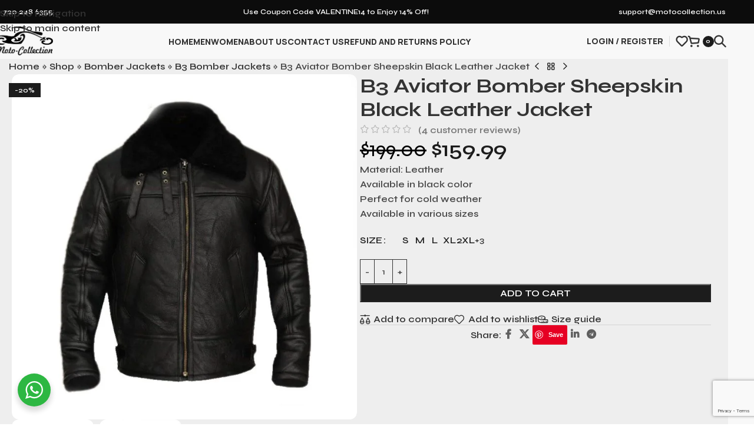

--- FILE ---
content_type: text/html; charset=UTF-8
request_url: https://motocollection.us/b3-leather-bomber-jackets/b3-aviator-bomber-sheepskin-black-jacket/
body_size: 81716
content:
<!DOCTYPE html>
<html lang="en-US">
<head>
	<meta charset="UTF-8">
	<link rel="profile" href="https://gmpg.org/xfn/11">
	<link rel="pingback" href="https://motocollection.us/xmlrpc.php">

	<meta name='robots' content='index, follow, max-image-preview:large, max-snippet:-1, max-video-preview:-1' />

<!-- Google Tag Manager for WordPress by gtm4wp.com -->
<script data-cfasync="false" data-pagespeed-no-defer>
	var gtm4wp_datalayer_name = "dataLayer";
	var dataLayer = dataLayer || [];
	const gtm4wp_use_sku_instead = 0;
	const gtm4wp_currency = 'USD';
	const gtm4wp_product_per_impression = 10;
	const gtm4wp_clear_ecommerce = false;
	const gtm4wp_datalayer_max_timeout = 2000;
</script>
<!-- End Google Tag Manager for WordPress by gtm4wp.com -->
	<!-- This site is optimized with the Yoast SEO plugin v26.6 - https://yoast.com/wordpress/plugins/seo/ -->
	<title>B3 Aviator Bomber Sheepskin Black Leather Jacket - MotoCollection</title>
	<meta name="description" content="Unleash timeless style with our B3 Aviator Bomber Sheepskin Black Leather Jacket. Experience luxury and comfort in one. Elevate your fashion game now!" />
	<link rel="canonical" href="https://www.motocollection.us/b3-aviator-bomber-sheepskin-black-jacket/" />
	<meta property="og:locale" content="en_US" />
	<meta property="og:type" content="article" />
	<meta property="og:title" content="B3 Aviator Bomber Sheepskin Black Leather Jacket - MotoCollection" />
	<meta property="og:description" content="Unleash timeless style with our B3 Aviator Bomber Sheepskin Black Leather Jacket. Experience luxury and comfort in one. Elevate your fashion game now!" />
	<meta property="og:url" content="https://www.motocollection.us/b3-aviator-bomber-sheepskin-black-jacket/" />
	<meta property="og:site_name" content="MotoCollection" />
	<meta property="article:publisher" content="https://www.facebook.com/people/Moto-Collection/100092252686964/" />
	<meta property="article:modified_time" content="2025-02-01T11:38:37+00:00" />
	<meta property="og:image" content="https://www.motocollection.us/wp-content/uploads/2023/05/1-78.jpg" />
	<meta property="og:image:width" content="1300" />
	<meta property="og:image:height" content="1300" />
	<meta property="og:image:type" content="image/jpeg" />
	<meta name="twitter:card" content="summary_large_image" />
	<meta name="twitter:label1" content="Est. reading time" />
	<meta name="twitter:data1" content="1 minute" />
	<script type="application/ld+json" class="yoast-schema-graph">{"@context":"https://schema.org","@graph":[{"@type":"WebPage","@id":"https://www.motocollection.us/b3-aviator-bomber-sheepskin-black-jacket/","url":"https://www.motocollection.us/b3-aviator-bomber-sheepskin-black-jacket/","name":"B3 Aviator Bomber Sheepskin Black Leather Jacket - MotoCollection","isPartOf":{"@id":"https://www.motocollection.us/#website"},"primaryImageOfPage":{"@id":"https://www.motocollection.us/b3-aviator-bomber-sheepskin-black-jacket/#primaryimage"},"image":{"@id":"https://www.motocollection.us/b3-aviator-bomber-sheepskin-black-jacket/#primaryimage"},"thumbnailUrl":"https://motocollection.us/wp-content/uploads/2023/05/1-78.jpg","datePublished":"2022-12-05T18:04:09+00:00","dateModified":"2025-02-01T11:38:37+00:00","description":"Unleash timeless style with our B3 Aviator Bomber Sheepskin Black Leather Jacket. Experience luxury and comfort in one. Elevate your fashion game now!","breadcrumb":{"@id":"https://www.motocollection.us/b3-aviator-bomber-sheepskin-black-jacket/#breadcrumb"},"inLanguage":"en-US","potentialAction":[{"@type":"ReadAction","target":["https://www.motocollection.us/b3-aviator-bomber-sheepskin-black-jacket/"]}]},{"@type":"ImageObject","inLanguage":"en-US","@id":"https://www.motocollection.us/b3-aviator-bomber-sheepskin-black-jacket/#primaryimage","url":"https://motocollection.us/wp-content/uploads/2023/05/1-78.jpg","contentUrl":"https://motocollection.us/wp-content/uploads/2023/05/1-78.jpg","width":1300,"height":1300},{"@type":"BreadcrumbList","@id":"https://www.motocollection.us/b3-aviator-bomber-sheepskin-black-jacket/#breadcrumb","itemListElement":[{"@type":"ListItem","position":1,"name":"Home","item":"https://www.motocollection.us/"},{"@type":"ListItem","position":2,"name":"Shop","item":"https://www.motocollection.us/shop/"},{"@type":"ListItem","position":3,"name":"Bomber Jackets","item":"https://motocollection.us/leather-bomber-jackets/"},{"@type":"ListItem","position":4,"name":"B3 Bomber Jackets","item":"https://motocollection.us/b3-leather-bomber-jackets/"},{"@type":"ListItem","position":5,"name":"B3 Aviator Bomber Sheepskin Black Leather Jacket"}]},{"@type":"WebSite","@id":"https://www.motocollection.us/#website","url":"https://www.motocollection.us/","name":"MotoCollection","description":"Rev up your passion for motorcycle jacket collection","publisher":{"@id":"https://www.motocollection.us/#organization"},"alternateName":"MotoCollection.Us","potentialAction":[{"@type":"SearchAction","target":{"@type":"EntryPoint","urlTemplate":"https://www.motocollection.us/?s={search_term_string}"},"query-input":{"@type":"PropertyValueSpecification","valueRequired":true,"valueName":"search_term_string"}}],"inLanguage":"en-US"},{"@type":"Organization","@id":"https://www.motocollection.us/#organization","name":"Moto Collection","alternateName":"MotoCollection.Us","url":"https://www.motocollection.us/","logo":{"@type":"ImageObject","inLanguage":"en-US","@id":"https://www.motocollection.us/#/schema/logo/image/","url":"https://mlaodudivpoy.i.optimole.com/cb:AlYu.9de2/w:auto/h:auto/q:mauto/f:avif/id:236bea9a3a94ab721bb4c4579d32ee9f/http://motocollection.us/moto-logo.png","contentUrl":"https://mlaodudivpoy.i.optimole.com/cb:AlYu.9de2/w:auto/h:auto/q:mauto/f:avif/id:236bea9a3a94ab721bb4c4579d32ee9f/http://motocollection.us/moto-logo.png","width":249,"height":84,"caption":"Moto Collection"},"image":{"@id":"https://www.motocollection.us/#/schema/logo/image/"},"sameAs":["https://www.facebook.com/people/Moto-Collection/100092252686964/"]}]}</script>
	<!-- / Yoast SEO plugin. -->


<link rel='dns-prefetch' href='//assets.pinterest.com' />
<link rel='dns-prefetch' href='//fonts.googleapis.com' />
<link rel='dns-prefetch' href='//www.googletagmanager.com' />
<link href='https://fonts.gstatic.com' crossorigin rel='preconnect' />
<style id='wp-img-auto-sizes-contain-inline-css' type='text/css'>
img:is([sizes=auto i],[sizes^="auto," i]){contain-intrinsic-size:3000px 1500px}
/*# sourceURL=wp-img-auto-sizes-contain-inline-css */
</style>
<link rel='stylesheet' id='wp-block-library-css' href='https://motocollection.us/wp-includes/css/dist/block-library/style.min.css?ver=6.9' type='text/css' media='all' />
<style id='safe-svg-svg-icon-style-inline-css' type='text/css'>
.safe-svg-cover{text-align:center}.safe-svg-cover .safe-svg-inside{display:inline-block;max-width:100%}.safe-svg-cover svg{fill:currentColor;height:100%;max-height:100%;max-width:100%;width:100%}

/*# sourceURL=https://motocollection.us/wp-content/plugins/safe-svg/dist/safe-svg-block-frontend.css */
</style>
<link rel='stylesheet' id='nta-css-popup-css' href='https://motocollection.us/wp-content/plugins/whatsapp-for-wordpress/assets/dist/css/style.css?ver=6.9' type='text/css' media='all' />
<style id='global-styles-inline-css' type='text/css'>
:root{--wp--preset--aspect-ratio--square: 1;--wp--preset--aspect-ratio--4-3: 4/3;--wp--preset--aspect-ratio--3-4: 3/4;--wp--preset--aspect-ratio--3-2: 3/2;--wp--preset--aspect-ratio--2-3: 2/3;--wp--preset--aspect-ratio--16-9: 16/9;--wp--preset--aspect-ratio--9-16: 9/16;--wp--preset--color--black: #000000;--wp--preset--color--cyan-bluish-gray: #abb8c3;--wp--preset--color--white: #ffffff;--wp--preset--color--pale-pink: #f78da7;--wp--preset--color--vivid-red: #cf2e2e;--wp--preset--color--luminous-vivid-orange: #ff6900;--wp--preset--color--luminous-vivid-amber: #fcb900;--wp--preset--color--light-green-cyan: #7bdcb5;--wp--preset--color--vivid-green-cyan: #00d084;--wp--preset--color--pale-cyan-blue: #8ed1fc;--wp--preset--color--vivid-cyan-blue: #0693e3;--wp--preset--color--vivid-purple: #9b51e0;--wp--preset--gradient--vivid-cyan-blue-to-vivid-purple: linear-gradient(135deg,rgb(6,147,227) 0%,rgb(155,81,224) 100%);--wp--preset--gradient--light-green-cyan-to-vivid-green-cyan: linear-gradient(135deg,rgb(122,220,180) 0%,rgb(0,208,130) 100%);--wp--preset--gradient--luminous-vivid-amber-to-luminous-vivid-orange: linear-gradient(135deg,rgb(252,185,0) 0%,rgb(255,105,0) 100%);--wp--preset--gradient--luminous-vivid-orange-to-vivid-red: linear-gradient(135deg,rgb(255,105,0) 0%,rgb(207,46,46) 100%);--wp--preset--gradient--very-light-gray-to-cyan-bluish-gray: linear-gradient(135deg,rgb(238,238,238) 0%,rgb(169,184,195) 100%);--wp--preset--gradient--cool-to-warm-spectrum: linear-gradient(135deg,rgb(74,234,220) 0%,rgb(151,120,209) 20%,rgb(207,42,186) 40%,rgb(238,44,130) 60%,rgb(251,105,98) 80%,rgb(254,248,76) 100%);--wp--preset--gradient--blush-light-purple: linear-gradient(135deg,rgb(255,206,236) 0%,rgb(152,150,240) 100%);--wp--preset--gradient--blush-bordeaux: linear-gradient(135deg,rgb(254,205,165) 0%,rgb(254,45,45) 50%,rgb(107,0,62) 100%);--wp--preset--gradient--luminous-dusk: linear-gradient(135deg,rgb(255,203,112) 0%,rgb(199,81,192) 50%,rgb(65,88,208) 100%);--wp--preset--gradient--pale-ocean: linear-gradient(135deg,rgb(255,245,203) 0%,rgb(182,227,212) 50%,rgb(51,167,181) 100%);--wp--preset--gradient--electric-grass: linear-gradient(135deg,rgb(202,248,128) 0%,rgb(113,206,126) 100%);--wp--preset--gradient--midnight: linear-gradient(135deg,rgb(2,3,129) 0%,rgb(40,116,252) 100%);--wp--preset--font-size--small: 13px;--wp--preset--font-size--medium: 20px;--wp--preset--font-size--large: 36px;--wp--preset--font-size--x-large: 42px;--wp--preset--spacing--20: 0.44rem;--wp--preset--spacing--30: 0.67rem;--wp--preset--spacing--40: 1rem;--wp--preset--spacing--50: 1.5rem;--wp--preset--spacing--60: 2.25rem;--wp--preset--spacing--70: 3.38rem;--wp--preset--spacing--80: 5.06rem;--wp--preset--shadow--natural: 6px 6px 9px rgba(0, 0, 0, 0.2);--wp--preset--shadow--deep: 12px 12px 50px rgba(0, 0, 0, 0.4);--wp--preset--shadow--sharp: 6px 6px 0px rgba(0, 0, 0, 0.2);--wp--preset--shadow--outlined: 6px 6px 0px -3px rgb(255, 255, 255), 6px 6px rgb(0, 0, 0);--wp--preset--shadow--crisp: 6px 6px 0px rgb(0, 0, 0);}:where(body) { margin: 0; }.wp-site-blocks > .alignleft { float: left; margin-right: 2em; }.wp-site-blocks > .alignright { float: right; margin-left: 2em; }.wp-site-blocks > .aligncenter { justify-content: center; margin-left: auto; margin-right: auto; }:where(.is-layout-flex){gap: 0.5em;}:where(.is-layout-grid){gap: 0.5em;}.is-layout-flow > .alignleft{float: left;margin-inline-start: 0;margin-inline-end: 2em;}.is-layout-flow > .alignright{float: right;margin-inline-start: 2em;margin-inline-end: 0;}.is-layout-flow > .aligncenter{margin-left: auto !important;margin-right: auto !important;}.is-layout-constrained > .alignleft{float: left;margin-inline-start: 0;margin-inline-end: 2em;}.is-layout-constrained > .alignright{float: right;margin-inline-start: 2em;margin-inline-end: 0;}.is-layout-constrained > .aligncenter{margin-left: auto !important;margin-right: auto !important;}.is-layout-constrained > :where(:not(.alignleft):not(.alignright):not(.alignfull)){margin-left: auto !important;margin-right: auto !important;}body .is-layout-flex{display: flex;}.is-layout-flex{flex-wrap: wrap;align-items: center;}.is-layout-flex > :is(*, div){margin: 0;}body .is-layout-grid{display: grid;}.is-layout-grid > :is(*, div){margin: 0;}body{padding-top: 0px;padding-right: 0px;padding-bottom: 0px;padding-left: 0px;}a:where(:not(.wp-element-button)){text-decoration: none;}:root :where(.wp-element-button, .wp-block-button__link){background-color: #32373c;border-width: 0;color: #fff;font-family: inherit;font-size: inherit;font-style: inherit;font-weight: inherit;letter-spacing: inherit;line-height: inherit;padding-top: calc(0.667em + 2px);padding-right: calc(1.333em + 2px);padding-bottom: calc(0.667em + 2px);padding-left: calc(1.333em + 2px);text-decoration: none;text-transform: inherit;}.has-black-color{color: var(--wp--preset--color--black) !important;}.has-cyan-bluish-gray-color{color: var(--wp--preset--color--cyan-bluish-gray) !important;}.has-white-color{color: var(--wp--preset--color--white) !important;}.has-pale-pink-color{color: var(--wp--preset--color--pale-pink) !important;}.has-vivid-red-color{color: var(--wp--preset--color--vivid-red) !important;}.has-luminous-vivid-orange-color{color: var(--wp--preset--color--luminous-vivid-orange) !important;}.has-luminous-vivid-amber-color{color: var(--wp--preset--color--luminous-vivid-amber) !important;}.has-light-green-cyan-color{color: var(--wp--preset--color--light-green-cyan) !important;}.has-vivid-green-cyan-color{color: var(--wp--preset--color--vivid-green-cyan) !important;}.has-pale-cyan-blue-color{color: var(--wp--preset--color--pale-cyan-blue) !important;}.has-vivid-cyan-blue-color{color: var(--wp--preset--color--vivid-cyan-blue) !important;}.has-vivid-purple-color{color: var(--wp--preset--color--vivid-purple) !important;}.has-black-background-color{background-color: var(--wp--preset--color--black) !important;}.has-cyan-bluish-gray-background-color{background-color: var(--wp--preset--color--cyan-bluish-gray) !important;}.has-white-background-color{background-color: var(--wp--preset--color--white) !important;}.has-pale-pink-background-color{background-color: var(--wp--preset--color--pale-pink) !important;}.has-vivid-red-background-color{background-color: var(--wp--preset--color--vivid-red) !important;}.has-luminous-vivid-orange-background-color{background-color: var(--wp--preset--color--luminous-vivid-orange) !important;}.has-luminous-vivid-amber-background-color{background-color: var(--wp--preset--color--luminous-vivid-amber) !important;}.has-light-green-cyan-background-color{background-color: var(--wp--preset--color--light-green-cyan) !important;}.has-vivid-green-cyan-background-color{background-color: var(--wp--preset--color--vivid-green-cyan) !important;}.has-pale-cyan-blue-background-color{background-color: var(--wp--preset--color--pale-cyan-blue) !important;}.has-vivid-cyan-blue-background-color{background-color: var(--wp--preset--color--vivid-cyan-blue) !important;}.has-vivid-purple-background-color{background-color: var(--wp--preset--color--vivid-purple) !important;}.has-black-border-color{border-color: var(--wp--preset--color--black) !important;}.has-cyan-bluish-gray-border-color{border-color: var(--wp--preset--color--cyan-bluish-gray) !important;}.has-white-border-color{border-color: var(--wp--preset--color--white) !important;}.has-pale-pink-border-color{border-color: var(--wp--preset--color--pale-pink) !important;}.has-vivid-red-border-color{border-color: var(--wp--preset--color--vivid-red) !important;}.has-luminous-vivid-orange-border-color{border-color: var(--wp--preset--color--luminous-vivid-orange) !important;}.has-luminous-vivid-amber-border-color{border-color: var(--wp--preset--color--luminous-vivid-amber) !important;}.has-light-green-cyan-border-color{border-color: var(--wp--preset--color--light-green-cyan) !important;}.has-vivid-green-cyan-border-color{border-color: var(--wp--preset--color--vivid-green-cyan) !important;}.has-pale-cyan-blue-border-color{border-color: var(--wp--preset--color--pale-cyan-blue) !important;}.has-vivid-cyan-blue-border-color{border-color: var(--wp--preset--color--vivid-cyan-blue) !important;}.has-vivid-purple-border-color{border-color: var(--wp--preset--color--vivid-purple) !important;}.has-vivid-cyan-blue-to-vivid-purple-gradient-background{background: var(--wp--preset--gradient--vivid-cyan-blue-to-vivid-purple) !important;}.has-light-green-cyan-to-vivid-green-cyan-gradient-background{background: var(--wp--preset--gradient--light-green-cyan-to-vivid-green-cyan) !important;}.has-luminous-vivid-amber-to-luminous-vivid-orange-gradient-background{background: var(--wp--preset--gradient--luminous-vivid-amber-to-luminous-vivid-orange) !important;}.has-luminous-vivid-orange-to-vivid-red-gradient-background{background: var(--wp--preset--gradient--luminous-vivid-orange-to-vivid-red) !important;}.has-very-light-gray-to-cyan-bluish-gray-gradient-background{background: var(--wp--preset--gradient--very-light-gray-to-cyan-bluish-gray) !important;}.has-cool-to-warm-spectrum-gradient-background{background: var(--wp--preset--gradient--cool-to-warm-spectrum) !important;}.has-blush-light-purple-gradient-background{background: var(--wp--preset--gradient--blush-light-purple) !important;}.has-blush-bordeaux-gradient-background{background: var(--wp--preset--gradient--blush-bordeaux) !important;}.has-luminous-dusk-gradient-background{background: var(--wp--preset--gradient--luminous-dusk) !important;}.has-pale-ocean-gradient-background{background: var(--wp--preset--gradient--pale-ocean) !important;}.has-electric-grass-gradient-background{background: var(--wp--preset--gradient--electric-grass) !important;}.has-midnight-gradient-background{background: var(--wp--preset--gradient--midnight) !important;}.has-small-font-size{font-size: var(--wp--preset--font-size--small) !important;}.has-medium-font-size{font-size: var(--wp--preset--font-size--medium) !important;}.has-large-font-size{font-size: var(--wp--preset--font-size--large) !important;}.has-x-large-font-size{font-size: var(--wp--preset--font-size--x-large) !important;}
:where(.wp-block-post-template.is-layout-flex){gap: 1.25em;}:where(.wp-block-post-template.is-layout-grid){gap: 1.25em;}
:where(.wp-block-term-template.is-layout-flex){gap: 1.25em;}:where(.wp-block-term-template.is-layout-grid){gap: 1.25em;}
:where(.wp-block-columns.is-layout-flex){gap: 2em;}:where(.wp-block-columns.is-layout-grid){gap: 2em;}
:root :where(.wp-block-pullquote){font-size: 1.5em;line-height: 1.6;}
/*# sourceURL=global-styles-inline-css */
</style>
<style id='woocommerce-inline-inline-css' type='text/css'>
.woocommerce form .form-row .required { visibility: visible; }
/*# sourceURL=woocommerce-inline-inline-css */
</style>
<link rel='stylesheet' id='dashicons-css' href='https://motocollection.us/wp-includes/css/dashicons.min.css?ver=6.9' type='text/css' media='all' />
<link rel='stylesheet' id='woocommerce-addons-css-css' href='https://motocollection.us/wp-content/plugins/woocommerce-product-addons/assets/css/frontend/frontend.css?ver=7.9.1' type='text/css' media='all' />
<link rel='stylesheet' id='pinterest-for-woocommerce-pins-css' href='//motocollection.us/wp-content/plugins/pinterest-for-woocommerce/assets/css/frontend/pinterest-for-woocommerce-pins.min.css?ver=1.4.23' type='text/css' media='all' />
<link rel='stylesheet' id='wvr-front-comment-css' href='https://motocollection.us/wp-content/plugins/woo-virtual-reviews/assets/css/front-comment.css?ver=2.0.1' type='text/css' media='all' />
<style id='wvr-front-comment-inline-css' type='text/css'>
.wvr-customer-pick .wvr-select-sample-cmt{color: #000000; background-color:#dddddd;}.wvr-customer-pick .wvr-select-sample-cmt:hover{color: #ffffff; background-color:#ff0000;}.wvr-product-purchased{color: #000000; background-color:#eeeeee;}.wvr-icon-purchased{color: #000000;}.wvr-icon-purchased:before{content:'\e900'; margin-right:5px}
/*# sourceURL=wvr-front-comment-inline-css */
</style>
<link rel='stylesheet' id='woodmart-style-css' href='https://motocollection.us/wp-content/themes/woodmart/style.css?ver=6.9' type='text/css' media='all' />
<link rel='stylesheet' id='woodmart-child-style-css' href='https://motocollection.us/wp-content/themes/woodmart-child/style.css?ver=6.9' type='text/css' media='all' />
<link rel='stylesheet' id='elementor-icons-css' href='https://motocollection.us/wp-content/plugins/elementor/assets/lib/eicons/css/elementor-icons.min.css?ver=5.45.0' type='text/css' media='all' />
<link rel='stylesheet' id='elementor-frontend-css' href='https://motocollection.us/wp-content/uploads/elementor/css/custom-frontend.min.css?ver=1768468253' type='text/css' media='all' />
<link rel='stylesheet' id='elementor-post-7-css' href='https://motocollection.us/wp-content/uploads/elementor/css/post-7.css?ver=1768468251' type='text/css' media='all' />
<link rel='stylesheet' id='wd-style-base-css' href='https://motocollection.us/wp-content/themes/woodmart/css/parts/base.min.css?ver=8.3.8' type='text/css' media='all' />
<link rel='stylesheet' id='wd-helpers-wpb-elem-css' href='https://motocollection.us/wp-content/themes/woodmart/css/parts/helpers-wpb-elem.min.css?ver=8.3.8' type='text/css' media='all' />
<link rel='stylesheet' id='wd-elementor-base-css' href='https://motocollection.us/wp-content/themes/woodmart/css/parts/int-elem-base.min.css?ver=8.3.8' type='text/css' media='all' />
<link rel='stylesheet' id='wd-woo-payment-plugin-stripe-css' href='https://motocollection.us/wp-content/themes/woodmart/css/parts/int-woo-payment-plugin-stripe.min.css?ver=8.3.8' type='text/css' media='all' />
<link rel='stylesheet' id='wd-woocommerce-base-css' href='https://motocollection.us/wp-content/themes/woodmart/css/parts/woocommerce-base.min.css?ver=8.3.8' type='text/css' media='all' />
<link rel='stylesheet' id='wd-mod-star-rating-css' href='https://motocollection.us/wp-content/themes/woodmart/css/parts/mod-star-rating.min.css?ver=8.3.8' type='text/css' media='all' />
<link rel='stylesheet' id='wd-woocommerce-block-notices-css' href='https://motocollection.us/wp-content/themes/woodmart/css/parts/woo-mod-block-notices.min.css?ver=8.3.8' type='text/css' media='all' />
<link rel='stylesheet' id='wd-woo-mod-quantity-css' href='https://motocollection.us/wp-content/themes/woodmart/css/parts/woo-mod-quantity.min.css?ver=8.3.8' type='text/css' media='all' />
<link rel='stylesheet' id='wd-woo-single-prod-el-base-css' href='https://motocollection.us/wp-content/themes/woodmart/css/parts/woo-single-prod-el-base.min.css?ver=8.3.8' type='text/css' media='all' />
<link rel='stylesheet' id='wd-woo-mod-stock-status-css' href='https://motocollection.us/wp-content/themes/woodmart/css/parts/woo-mod-stock-status.min.css?ver=8.3.8' type='text/css' media='all' />
<link rel='stylesheet' id='wd-woo-mod-shop-attributes-css' href='https://motocollection.us/wp-content/themes/woodmart/css/parts/woo-mod-shop-attributes.min.css?ver=8.3.8' type='text/css' media='all' />
<link rel='stylesheet' id='wd-wp-blocks-css' href='https://motocollection.us/wp-content/themes/woodmart/css/parts/wp-blocks.min.css?ver=8.3.8' type='text/css' media='all' />
<link rel='stylesheet' id='wd-header-base-css' href='https://motocollection.us/wp-content/themes/woodmart/css/parts/header-base.min.css?ver=8.3.8' type='text/css' media='all' />
<link rel='stylesheet' id='wd-mod-tools-css' href='https://motocollection.us/wp-content/themes/woodmart/css/parts/mod-tools.min.css?ver=8.3.8' type='text/css' media='all' />
<link rel='stylesheet' id='wd-header-elements-base-css' href='https://motocollection.us/wp-content/themes/woodmart/css/parts/header-el-base.min.css?ver=8.3.8' type='text/css' media='all' />
<link rel='stylesheet' id='wd-header-my-account-dropdown-css' href='https://motocollection.us/wp-content/themes/woodmart/css/parts/header-el-my-account-dropdown.min.css?ver=8.3.8' type='text/css' media='all' />
<link rel='stylesheet' id='wd-woo-mod-login-form-css' href='https://motocollection.us/wp-content/themes/woodmart/css/parts/woo-mod-login-form.min.css?ver=8.3.8' type='text/css' media='all' />
<link rel='stylesheet' id='wd-header-my-account-css' href='https://motocollection.us/wp-content/themes/woodmart/css/parts/header-el-my-account.min.css?ver=8.3.8' type='text/css' media='all' />
<link rel='stylesheet' id='wd-header-cart-side-css' href='https://motocollection.us/wp-content/themes/woodmart/css/parts/header-el-cart-side.min.css?ver=8.3.8' type='text/css' media='all' />
<link rel='stylesheet' id='wd-header-cart-css' href='https://motocollection.us/wp-content/themes/woodmart/css/parts/header-el-cart.min.css?ver=8.3.8' type='text/css' media='all' />
<link rel='stylesheet' id='wd-widget-shopping-cart-css' href='https://motocollection.us/wp-content/themes/woodmart/css/parts/woo-widget-shopping-cart.min.css?ver=8.3.8' type='text/css' media='all' />
<link rel='stylesheet' id='wd-widget-product-list-css' href='https://motocollection.us/wp-content/themes/woodmart/css/parts/woo-widget-product-list.min.css?ver=8.3.8' type='text/css' media='all' />
<link rel='stylesheet' id='wd-header-search-css' href='https://motocollection.us/wp-content/themes/woodmart/css/parts/header-el-search.min.css?ver=8.3.8' type='text/css' media='all' />
<link rel='stylesheet' id='wd-header-mobile-nav-dropdown-css' href='https://motocollection.us/wp-content/themes/woodmart/css/parts/header-el-mobile-nav-dropdown.min.css?ver=8.3.8' type='text/css' media='all' />
<link rel='stylesheet' id='wd-woo-single-prod-builder-css' href='https://motocollection.us/wp-content/themes/woodmart/css/parts/woo-single-prod-builder.min.css?ver=8.3.8' type='text/css' media='all' />
<link rel='stylesheet' id='wd-woo-el-breadcrumbs-builder-css' href='https://motocollection.us/wp-content/themes/woodmart/css/parts/woo-el-breadcrumbs-builder.min.css?ver=8.3.8' type='text/css' media='all' />
<link rel='stylesheet' id='wd-woo-single-prod-el-navigation-css' href='https://motocollection.us/wp-content/themes/woodmart/css/parts/woo-single-prod-el-navigation.min.css?ver=8.3.8' type='text/css' media='all' />
<link rel='stylesheet' id='wd-woo-single-prod-el-gallery-css' href='https://motocollection.us/wp-content/themes/woodmart/css/parts/woo-single-prod-el-gallery.min.css?ver=8.3.8' type='text/css' media='all' />
<link rel='stylesheet' id='wd-swiper-css' href='https://motocollection.us/wp-content/themes/woodmart/css/parts/lib-swiper.min.css?ver=8.3.8' type='text/css' media='all' />
<link rel='stylesheet' id='wd-woo-mod-product-labels-css' href='https://motocollection.us/wp-content/themes/woodmart/css/parts/woo-mod-product-labels.min.css?ver=8.3.8' type='text/css' media='all' />
<link rel='stylesheet' id='wd-woo-mod-product-labels-rect-css' href='https://motocollection.us/wp-content/themes/woodmart/css/parts/woo-mod-product-labels-rect.min.css?ver=8.3.8' type='text/css' media='all' />
<link rel='stylesheet' id='wd-swiper-arrows-css' href='https://motocollection.us/wp-content/themes/woodmart/css/parts/lib-swiper-arrows.min.css?ver=8.3.8' type='text/css' media='all' />
<link rel='stylesheet' id='wd-woo-mod-variation-form-css' href='https://motocollection.us/wp-content/themes/woodmart/css/parts/woo-mod-variation-form.min.css?ver=8.3.8' type='text/css' media='all' />
<link rel='stylesheet' id='wd-woo-mod-swatches-base-css' href='https://motocollection.us/wp-content/themes/woodmart/css/parts/woo-mod-swatches-base.min.css?ver=8.3.8' type='text/css' media='all' />
<link rel='stylesheet' id='wd-woo-mod-variation-form-single-css' href='https://motocollection.us/wp-content/themes/woodmart/css/parts/woo-mod-variation-form-single.min.css?ver=8.3.8' type='text/css' media='all' />
<link rel='stylesheet' id='wd-woo-mod-swatches-style-1-css' href='https://motocollection.us/wp-content/themes/woodmart/css/parts/woo-mod-swatches-style-1.min.css?ver=8.3.8' type='text/css' media='all' />
<link rel='stylesheet' id='wd-woo-mod-swatches-dis-1-css' href='https://motocollection.us/wp-content/themes/woodmart/css/parts/woo-mod-swatches-dis-style-1.min.css?ver=8.3.8' type='text/css' media='all' />
<link rel='stylesheet' id='wd-woo-opt-limit-swatches-css' href='https://motocollection.us/wp-content/themes/woodmart/css/parts/woo-opt-limit-swatches.min.css?ver=8.3.8' type='text/css' media='all' />
<link rel='stylesheet' id='wd-mfp-popup-css' href='https://motocollection.us/wp-content/themes/woodmart/css/parts/lib-magnific-popup.min.css?ver=8.3.8' type='text/css' media='all' />
<link rel='stylesheet' id='wd-size-guide-css' href='https://motocollection.us/wp-content/themes/woodmart/css/parts/woo-opt-size-guide.min.css?ver=8.3.8' type='text/css' media='all' />
<link rel='stylesheet' id='wd-mod-animations-transform-css' href='https://motocollection.us/wp-content/themes/woodmart/css/parts/mod-animations-transform.min.css?ver=8.3.8' type='text/css' media='all' />
<link rel='stylesheet' id='wd-mod-transform-css' href='https://motocollection.us/wp-content/themes/woodmart/css/parts/mod-transform.min.css?ver=8.3.8' type='text/css' media='all' />
<link rel='stylesheet' id='wd-social-icons-css' href='https://motocollection.us/wp-content/themes/woodmart/css/parts/el-social-icons.min.css?ver=8.3.8' type='text/css' media='all' />
<link rel='stylesheet' id='wd-post-types-mod-comments-css' href='https://motocollection.us/wp-content/themes/woodmart/css/parts/post-types-mod-comments.min.css?ver=8.3.8' type='text/css' media='all' />
<link rel='stylesheet' id='wd-woo-single-prod-el-reviews-css' href='https://motocollection.us/wp-content/themes/woodmart/css/parts/woo-single-prod-el-reviews.min.css?ver=8.3.8' type='text/css' media='all' />
<link rel='stylesheet' id='wd-woo-single-prod-el-reviews-style-1-css' href='https://motocollection.us/wp-content/themes/woodmart/css/parts/woo-single-prod-el-reviews-style-1.min.css?ver=8.3.8' type='text/css' media='all' />
<link rel='stylesheet' id='wd-tabs-css' href='https://motocollection.us/wp-content/themes/woodmart/css/parts/el-tabs.min.css?ver=8.3.8' type='text/css' media='all' />
<link rel='stylesheet' id='wd-woo-single-prod-el-tabs-opt-layout-tabs-css' href='https://motocollection.us/wp-content/themes/woodmart/css/parts/woo-single-prod-el-tabs-opt-layout-tabs.min.css?ver=8.3.8' type='text/css' media='all' />
<link rel='stylesheet' id='wd-accordion-css' href='https://motocollection.us/wp-content/themes/woodmart/css/parts/el-accordion.min.css?ver=8.3.8' type='text/css' media='all' />
<link rel='stylesheet' id='wd-product-loop-css' href='https://motocollection.us/wp-content/themes/woodmart/css/parts/woo-product-loop.min.css?ver=8.3.8' type='text/css' media='all' />
<link rel='stylesheet' id='wd-product-loop-icons-css' href='https://motocollection.us/wp-content/themes/woodmart/css/parts/woo-product-loop-icons.min.css?ver=8.3.8' type='text/css' media='all' />
<link rel='stylesheet' id='wd-woo-mod-quantity-overlap-css' href='https://motocollection.us/wp-content/themes/woodmart/css/parts/woo-mod-quantity-overlap.min.css?ver=8.3.8' type='text/css' media='all' />
<link rel='stylesheet' id='wd-woo-opt-stretch-cont-css' href='https://motocollection.us/wp-content/themes/woodmart/css/parts/woo-opt-stretch-cont.min.css?ver=8.3.8' type='text/css' media='all' />
<link rel='stylesheet' id='wd-woo-opt-title-limit-css' href='https://motocollection.us/wp-content/themes/woodmart/css/parts/woo-opt-title-limit.min.css?ver=8.3.8' type='text/css' media='all' />
<link rel='stylesheet' id='wd-footer-base-css' href='https://motocollection.us/wp-content/themes/woodmart/css/parts/footer-base.min.css?ver=8.3.8' type='text/css' media='all' />
<link rel='stylesheet' id='wd-info-box-css' href='https://motocollection.us/wp-content/themes/woodmart/css/parts/el-info-box.min.css?ver=8.3.8' type='text/css' media='all' />
<link rel='stylesheet' id='wd-text-block-css' href='https://motocollection.us/wp-content/themes/woodmart/css/parts/el-text-block.min.css?ver=8.3.8' type='text/css' media='all' />
<link rel='stylesheet' id='wd-button-css' href='https://motocollection.us/wp-content/themes/woodmart/css/parts/el-button.min.css?ver=8.3.8' type='text/css' media='all' />
<link rel='stylesheet' id='wd-el-video-css' href='https://motocollection.us/wp-content/themes/woodmart/css/parts/el-video.min.css?ver=8.3.8' type='text/css' media='all' />
<link rel='stylesheet' id='wd-section-title-css' href='https://motocollection.us/wp-content/themes/woodmart/css/parts/el-section-title.min.css?ver=8.3.8' type='text/css' media='all' />
<link rel='stylesheet' id='wd-mod-nav-vertical-css' href='https://motocollection.us/wp-content/themes/woodmart/css/parts/mod-nav-vertical.min.css?ver=8.3.8' type='text/css' media='all' />
<link rel='stylesheet' id='wd-mod-nav-vertical-design-simple-css' href='https://motocollection.us/wp-content/themes/woodmart/css/parts/mod-nav-vertical-design-simple.min.css?ver=8.3.8' type='text/css' media='all' />
<link rel='stylesheet' id='wd-el-menu-css' href='https://motocollection.us/wp-content/themes/woodmart/css/parts/el-menu.min.css?ver=8.3.8' type='text/css' media='all' />
<link rel='stylesheet' id='wd-el-menu-wpb-elem-css' href='https://motocollection.us/wp-content/themes/woodmart/css/parts/el-menu-wpb-elem.min.css?ver=8.3.8' type='text/css' media='all' />
<link rel='stylesheet' id='wd-scroll-top-css' href='https://motocollection.us/wp-content/themes/woodmart/css/parts/opt-scrolltotop.min.css?ver=8.3.8' type='text/css' media='all' />
<link rel='stylesheet' id='wd-header-search-fullscreen-css' href='https://motocollection.us/wp-content/themes/woodmart/css/parts/header-el-search-fullscreen-general.min.css?ver=8.3.8' type='text/css' media='all' />
<link rel='stylesheet' id='wd-header-search-fullscreen-1-css' href='https://motocollection.us/wp-content/themes/woodmart/css/parts/header-el-search-fullscreen-1.min.css?ver=8.3.8' type='text/css' media='all' />
<link rel='stylesheet' id='wd-wd-search-form-css' href='https://motocollection.us/wp-content/themes/woodmart/css/parts/wd-search-form.min.css?ver=8.3.8' type='text/css' media='all' />
<link rel='stylesheet' id='wd-wd-search-results-css' href='https://motocollection.us/wp-content/themes/woodmart/css/parts/wd-search-results.min.css?ver=8.3.8' type='text/css' media='all' />
<link rel='stylesheet' id='wd-wd-search-dropdown-css' href='https://motocollection.us/wp-content/themes/woodmart/css/parts/wd-search-dropdown.min.css?ver=8.3.8' type='text/css' media='all' />
<link rel='stylesheet' id='wd-bottom-toolbar-css' href='https://motocollection.us/wp-content/themes/woodmart/css/parts/opt-bottom-toolbar.min.css?ver=8.3.8' type='text/css' media='all' />
<link rel='stylesheet' id='xts-google-fonts-css' href='https://fonts.googleapis.com/css?family=Syne%3A400%2C600%2C700%7CAnton%3A400%7CManrope%3A400%2C600%2C800&#038;display=swap&#038;ver=8.3.8' type='text/css' media='all' />
<link rel='stylesheet' id='elementor-gf-local-roboto-css' href='https://motocollection.us/wp-content/uploads/elementor/google-fonts/css/roboto.css?ver=1750939456' type='text/css' media='all' />
<link rel='stylesheet' id='elementor-gf-local-robotoslab-css' href='https://motocollection.us/wp-content/uploads/elementor/google-fonts/css/robotoslab.css?ver=1750939469' type='text/css' media='all' />
<script type="text/template" id="tmpl-variation-template">
	<div class="woocommerce-variation-description">{{{ data.variation.variation_description }}}</div>
	<div class="woocommerce-variation-price">{{{ data.variation.price_html }}}</div>
	<div class="woocommerce-variation-availability">{{{ data.variation.availability_html }}}</div>
</script>
<script type="text/template" id="tmpl-unavailable-variation-template">
	<p role="alert">Sorry, this product is unavailable. Please choose a different combination.</p>
</script>
<script type="text/javascript" src="https://motocollection.us/wp-includes/js/jquery/jquery.min.js?ver=3.7.1" id="jquery-core-js"></script>
<script type="text/javascript" src="https://motocollection.us/wp-includes/js/jquery/jquery-migrate.min.js?ver=3.4.1" id="jquery-migrate-js"></script>
<script type="text/javascript" id="mo2fa_elementor_script-js-extra">
/* <![CDATA[ */
var my_ajax_object = {"ajax_url":"https://motocollection.us/login/","nonce":"cc962fd19d","mo2f_login_option":"0","mo2f_enable_login_with_2nd_factor":""};
//# sourceURL=mo2fa_elementor_script-js-extra
/* ]]> */
</script>
<script type="text/javascript" src="https://motocollection.us/wp-content/plugins/miniorange-2-factor-authentication/includes/js/mo2fa_elementor.min.js?ver=19.1" id="mo2fa_elementor_script-js"></script>
<script type="text/javascript" src="https://motocollection.us/wp-includes/js/underscore.min.js?ver=1.13.7" id="underscore-js"></script>
<script type="text/javascript" id="wp-util-js-extra">
/* <![CDATA[ */
var _wpUtilSettings = {"ajax":{"url":"/wp-admin/admin-ajax.php"}};
//# sourceURL=wp-util-js-extra
/* ]]> */
</script>
<script type="text/javascript" src="https://motocollection.us/wp-includes/js/wp-util.min.js?ver=6.9" id="wp-util-js"></script>
<script type="text/javascript" src="https://motocollection.us/wp-content/plugins/woocommerce/assets/js/jquery-blockui/jquery.blockUI.min.js?ver=2.7.0-wc.10.4.3" id="wc-jquery-blockui-js" data-wp-strategy="defer"></script>
<script type="text/javascript" id="tp-js-js-extra">
/* <![CDATA[ */
var trustpilot_settings = {"key":"1qX1COOVzrZ4B4co","TrustpilotScriptUrl":"https://invitejs.trustpilot.com/tp.min.js","IntegrationAppUrl":"//ecommscript-integrationapp.trustpilot.com","PreviewScriptUrl":"//ecommplugins-scripts.trustpilot.com/v2.1/js/preview.min.js","PreviewCssUrl":"//ecommplugins-scripts.trustpilot.com/v2.1/css/preview.min.css","PreviewWPCssUrl":"//ecommplugins-scripts.trustpilot.com/v2.1/css/preview_wp.css","WidgetScriptUrl":"//widget.trustpilot.com/bootstrap/v5/tp.widget.bootstrap.min.js"};
//# sourceURL=tp-js-js-extra
/* ]]> */
</script>
<script type="text/javascript" src="https://motocollection.us/wp-content/plugins/trustpilot-reviews/review/assets/js/headerScript.min.js?ver=1.0&#039; async=&#039;async" id="tp-js-js"></script>
<script type="text/javascript" id="cartbounty-js-extra">
/* <![CDATA[ */
var cartbounty_co = {"save_custom_fields":"1","checkout_fields":"#email, #billing_email, #billing-country, #billing_country, #billing-first_name, #billing_first_name, #billing-last_name, #billing_last_name, #billing-company, #billing_company, #billing-address_1, #billing_address_1, #billing-address_2, #billing_address_2, #billing-city, #billing_city, #billing-state, #billing_state, #billing-postcode, #billing_postcode, #billing-phone, #billing_phone, #shipping-country, #shipping_country, #shipping-first_name, #shipping_first_name, #shipping-last_name, #shipping_last_name, #shipping-company, #shipping_company, #shipping-address_1, #shipping_address_1, #shipping-address_2, #shipping_address_2, #shipping-city, #shipping_city, #shipping-state, #shipping_state, #shipping-postcode, #shipping_postcode, #shipping-phone, #checkbox-control-1, #ship-to-different-address-checkbox, #checkbox-control-0, #createaccount, #checkbox-control-2, #order-notes textarea, #order_comments","custom_email_selectors":".cartbounty-custom-email-field, .login #username, .wpforms-container input[type=\"email\"], .sgpb-form input[type=\"email\"], .pum-container input[type=\"email\"], .nf-form-cont input[type=\"email\"], .wpcf7 input[type=\"email\"], .fluentform input[type=\"email\"], .sib_signup_form input[type=\"email\"], .mailpoet_form input[type=\"email\"], .tnp input[type=\"email\"], .om-element input[type=\"email\"], .om-holder input[type=\"email\"], .poptin-popup input[type=\"email\"], .gform_wrapper input[type=\"email\"], .paoc-popup input[type=\"email\"], .ays-pb-form input[type=\"email\"], .hustle-form input[type=\"email\"], .et_pb_section input[type=\"email\"], .brave_form_form input[type=\"email\"], .ppsPopupShell input[type=\"email\"], .xoo-el-container input[type=\"email\"], .xoo-el-container input[name=\"xoo-el-username\"]","custom_phone_selectors":".cartbounty-custom-phone-field, .wpforms-container input[type=\"tel\"], .sgpb-form input[type=\"tel\"], .nf-form-cont input[type=\"tel\"], .wpcf7 input[type=\"tel\"], .fluentform input[type=\"tel\"], .om-element input[type=\"tel\"], .om-holder input[type=\"tel\"], .poptin-popup input[type=\"tel\"], .gform_wrapper input[type=\"tel\"], .paoc-popup input[type=\"tel\"], .ays-pb-form input[type=\"tel\"], .hustle-form input[name=\"phone\"], .et_pb_section input[type=\"tel\"], .xoo-el-container input[type=\"tel\"]","custom_button_selectors":".cartbounty-add-to-cart, .add_to_cart_button, .ajax_add_to_cart, .single_add_to_cart_button, .yith-wfbt-submit-button","consent_field":"","email_validation":"^[^\\s@]+@[^\\s@]+\\.[^\\s@]{2,}$","phone_validation":"^[+0-9\\s]\\s?\\d[0-9\\s-.]{6,30}$","nonce":"e1fd365f42","ajaxurl":"https://motocollection.us/wp-admin/admin-ajax.php"};
//# sourceURL=cartbounty-js-extra
/* ]]> */
</script>
<script type="text/javascript" src="https://motocollection.us/wp-content/plugins/woo-save-abandoned-carts/public/js/cartbounty-public.js?ver=8.10" id="cartbounty-js"></script>
<script type="text/javascript" id="wc-add-to-cart-js-extra">
/* <![CDATA[ */
var wc_add_to_cart_params = {"ajax_url":"/wp-admin/admin-ajax.php","wc_ajax_url":"/?wc-ajax=%%endpoint%%","i18n_view_cart":"View cart","cart_url":"https://motocollection.us/cart/","is_cart":"","cart_redirect_after_add":"no"};
//# sourceURL=wc-add-to-cart-js-extra
/* ]]> */
</script>
<script type="text/javascript" src="https://motocollection.us/wp-content/plugins/woocommerce/assets/js/frontend/add-to-cart.min.js?ver=10.4.3" id="wc-add-to-cart-js" defer="defer" data-wp-strategy="defer"></script>
<script type="text/javascript" src="https://motocollection.us/wp-content/plugins/woocommerce/assets/js/zoom/jquery.zoom.min.js?ver=1.7.21-wc.10.4.3" id="wc-zoom-js" defer="defer" data-wp-strategy="defer"></script>
<script type="text/javascript" id="wc-single-product-js-extra">
/* <![CDATA[ */
var wc_single_product_params = {"i18n_required_rating_text":"Please select a rating","i18n_rating_options":["1 of 5 stars","2 of 5 stars","3 of 5 stars","4 of 5 stars","5 of 5 stars"],"i18n_product_gallery_trigger_text":"View full-screen image gallery","review_rating_required":"yes","flexslider":{"rtl":false,"animation":"slide","smoothHeight":true,"directionNav":false,"controlNav":"thumbnails","slideshow":false,"animationSpeed":500,"animationLoop":false,"allowOneSlide":false},"zoom_enabled":"","zoom_options":[],"photoswipe_enabled":"","photoswipe_options":{"shareEl":false,"closeOnScroll":false,"history":false,"hideAnimationDuration":0,"showAnimationDuration":0},"flexslider_enabled":""};
//# sourceURL=wc-single-product-js-extra
/* ]]> */
</script>
<script type="text/javascript" src="https://motocollection.us/wp-content/plugins/woocommerce/assets/js/frontend/single-product.min.js?ver=10.4.3" id="wc-single-product-js" defer="defer" data-wp-strategy="defer"></script>
<script type="text/javascript" src="https://motocollection.us/wp-content/plugins/woocommerce/assets/js/js-cookie/js.cookie.min.js?ver=2.1.4-wc.10.4.3" id="wc-js-cookie-js" defer="defer" data-wp-strategy="defer"></script>
<script type="text/javascript" id="woocommerce-js-extra">
/* <![CDATA[ */
var woocommerce_params = {"ajax_url":"/wp-admin/admin-ajax.php","wc_ajax_url":"/?wc-ajax=%%endpoint%%","i18n_password_show":"Show password","i18n_password_hide":"Hide password"};
//# sourceURL=woocommerce-js-extra
/* ]]> */
</script>
<script type="text/javascript" src="https://motocollection.us/wp-content/plugins/woocommerce/assets/js/frontend/woocommerce.min.js?ver=10.4.3" id="woocommerce-js" defer="defer" data-wp-strategy="defer"></script>
<script type="text/javascript" src="https://motocollection.us/wp-content/plugins/woocommerce/assets/js/dompurify/purify.min.js?ver=10.4.3" id="wc-dompurify-js" defer="defer" data-wp-strategy="defer"></script>
<script type="text/javascript" src="https://motocollection.us/wp-content/plugins/woocommerce/assets/js/jquery-tiptip/jquery.tipTip.min.js?ver=10.4.3" id="wc-jquery-tiptip-js" defer="defer" data-wp-strategy="defer"></script>
<script type="text/javascript" id="fast-comment-js-extra">
/* <![CDATA[ */
var php_js = {"auto_rating":"0","first_comment":"Good quality."};
//# sourceURL=fast-comment-js-extra
/* ]]> */
</script>
<script type="text/javascript" src="https://motocollection.us/wp-content/plugins/woo-virtual-reviews/assets/js/front-script.js?ver=2.0.1" id="fast-comment-js"></script>
<script type="text/javascript" src="https://motocollection.us/wp-content/themes/woodmart/js/libs/device.min.js?ver=8.3.8" id="wd-device-library-js"></script>
<script type="text/javascript" src="https://motocollection.us/wp-content/themes/woodmart/js/scripts/global/scrollBar.min.js?ver=8.3.8" id="wd-scrollbar-js"></script>
<meta name="generator" content="Redux 4.5.9" /><meta name="generator" content="Site Kit by Google 1.168.0" /><meta name="p:domain_verify" content="e0d4f2f3a32922d671acecdfffad74db"/>
<!-- Google Tag Manager for WordPress by gtm4wp.com -->
<!-- GTM Container placement set to off -->
<script data-cfasync="false" data-pagespeed-no-defer>
	var dataLayer_content = {"pagePostType":"product","pagePostType2":"single-product","pagePostAuthor":"admin","customerTotalOrders":0,"customerTotalOrderValue":0,"customerFirstName":"","customerLastName":"","customerBillingFirstName":"","customerBillingLastName":"","customerBillingCompany":"","customerBillingAddress1":"","customerBillingAddress2":"","customerBillingCity":"","customerBillingState":"","customerBillingPostcode":"","customerBillingCountry":"","customerBillingEmail":"","customerBillingEmailHash":"","customerBillingPhone":"","customerShippingFirstName":"","customerShippingLastName":"","customerShippingCompany":"","customerShippingAddress1":"","customerShippingAddress2":"","customerShippingCity":"","customerShippingState":"","customerShippingPostcode":"","customerShippingCountry":"","cartContent":{"totals":{"applied_coupons":[],"discount_total":0,"subtotal":0,"total":0},"items":[]},"productRatingCounts":{"5":4},"productAverageRating":5,"productReviewCount":4,"productType":"variable","productIsVariable":1};
	dataLayer.push( dataLayer_content );
</script>
<script data-cfasync="false" data-pagespeed-no-defer>
	console.warn && console.warn("[GTM4WP] Google Tag Manager container code placement set to OFF !!!");
	console.warn && console.warn("[GTM4WP] Data layer codes are active but GTM container must be loaded using custom coding !!!");
</script>
<!-- End Google Tag Manager for WordPress by gtm4wp.com --><meta property="og:url" content="https://motocollection.us/b3-aviator-bomber-sheepskin-black-jacket/" /><meta property="og:site_name" content="MotoCollection" /><meta property="og:type" content="og:product" /><meta property="og:title" content="B3 Aviator Bomber Sheepskin Black Leather Jacket" /><meta property="og:image" content="https://motocollection.us/wp-content/uploads/2023/05/1-78-800x800.jpg" /><meta property="product:price:currency" content="USD" /><meta property="product:price:amount" content="159.99" /><meta property="og:price:standard_amount" content="" /><meta property="og:description" content="Material: Leather
 	Available in black color
 	Perfect for cold weather
 	Available in various sizes" /><meta property="og:availability" content="instock" /><!-- Google site verification - Google for WooCommerce -->
<meta name="google-site-verification" content="nZV-7Qpx9dlS508LtZCvOuYRsKxzP7hBuUsukr1M9Do" />
<meta name="theme-color" content="rgb(248,248,248)">					<meta name="viewport" content="width=device-width, initial-scale=1">
											<link rel="preload" as="font" href="https://motocollection.us/wp-content/themes/woodmart/fonts/woodmart-font-3-400.woff2?v=8.3.8" type="font/woff2" crossorigin>
						<noscript><style>.woocommerce-product-gallery{ opacity: 1 !important; }</style></noscript>
	<meta name="generator" content="Elementor 3.34.0; features: additional_custom_breakpoints; settings: css_print_method-external, google_font-enabled, font_display-swap">
<style type="text/css">.recentcomments a{display:inline !important;padding:0 !important;margin:0 !important;}</style>			<style>
				.e-con.e-parent:nth-of-type(n+4):not(.e-lazyloaded):not(.e-no-lazyload),
				.e-con.e-parent:nth-of-type(n+4):not(.e-lazyloaded):not(.e-no-lazyload) * {
					background-image: none !important;
				}
				@media screen and (max-height: 1024px) {
					.e-con.e-parent:nth-of-type(n+3):not(.e-lazyloaded):not(.e-no-lazyload),
					.e-con.e-parent:nth-of-type(n+3):not(.e-lazyloaded):not(.e-no-lazyload) * {
						background-image: none !important;
					}
				}
				@media screen and (max-height: 640px) {
					.e-con.e-parent:nth-of-type(n+2):not(.e-lazyloaded):not(.e-no-lazyload),
					.e-con.e-parent:nth-of-type(n+2):not(.e-lazyloaded):not(.e-no-lazyload) * {
						background-image: none !important;
					}
				}
			</style>
			
<!-- Google Tag Manager snippet added by Site Kit -->
<script type="text/javascript">
/* <![CDATA[ */

			( function( w, d, s, l, i ) {
				w[l] = w[l] || [];
				w[l].push( {'gtm.start': new Date().getTime(), event: 'gtm.js'} );
				var f = d.getElementsByTagName( s )[0],
					j = d.createElement( s ), dl = l != 'dataLayer' ? '&l=' + l : '';
				j.async = true;
				j.src = 'https://www.googletagmanager.com/gtm.js?id=' + i + dl;
				f.parentNode.insertBefore( j, f );
			} )( window, document, 'script', 'dataLayer', 'GTM-PB2R5JS' );
			
/* ]]> */
</script>

<!-- End Google Tag Manager snippet added by Site Kit -->
<link rel="icon" href="https://motocollection.us/wp-content/uploads/2023/07/cropped-logo-for-web-1-50x50.png" sizes="32x32" />
<link rel="icon" href="https://motocollection.us/wp-content/uploads/2023/07/cropped-logo-for-web-1-300x300.png" sizes="192x192" />
<link rel="apple-touch-icon" href="https://motocollection.us/wp-content/uploads/2023/07/cropped-logo-for-web-1-300x300.png" />
<meta name="msapplication-TileImage" content="https://motocollection.us/wp-content/uploads/2023/07/cropped-logo-for-web-1-300x300.png" />
		<style type="text/css" id="wp-custom-css">
			/* ———————————————————————— */
/* 1) Container: fixed aspect ratio, no padding, overflow hidden */
.product-element-top .product-image-link,
.product-element-top .hover-img {
  position: relative !important;
  display: block !important;
  width: 100% !important;
  
  /* choose your ratio: here 4:5 (w:h) for jackets;
     switch to 1/1 for perfect squares, etc. */
  aspect-ratio: 4 / 5 !important;
  
  padding: 0 !important;
  overflow: hidden !important;
  background: transparent !important;
}

/* ———————————————————————— */
/* 2) Image: absolute, center, min-fill + cover + no max constraints */
.product-element-top .product-image-link img,
.product-element-top .hover-img img {
  position: absolute !important;
  top: 50% !important;
  left: 50% !important;
  transform: translate(-50%, -50%) !important;

  /* force fill-and-crop */
  min-width: 100% !important;
  min-height: 100% !important;
  max-width: none !important;
  max-height: none !important;

  object-fit: cover !important;
  object-position: center center !important;
}

/* ———————————————————————— */
/* 3) (Optional) cross‑fade hover-image */
.product-element-top .product-image-link img {
  z-index: 1 !important;
  transition: opacity .3s ease !important;
}
.product-element-top .hover-img {
  position: absolute !important;
  top: 0 !important;
  left: 0 !important;
  z-index: 2 !important;
  opacity: 0 !important;
  transition: opacity .3s ease !important;
}
.product-element-top:hover .hover-img {
  opacity: 1 !important;
}
.product-element-top:hover .product-image-link img {
  opacity: 0 !important;
}

.wd-col.category-grid-item .category-image-wrapp {
  position: relative !important;
  display: block !important;
  width: 100% !important;
  aspect-ratio: 5 / 5 !important;

  overflow: hidden !important;
  padding: 0 !important;
  background: transparent !important;
}

.wd-col.category-grid-item .category-image-wrapp a.category-image {
  display: block !important;
  width: 100% !important;
  height: 100% !important;
  padding: 0 !important;
}

.wd-col.category-grid-item .category-image-wrapp img {
  position: absolute !important;
  top: 50% !important;
  left: 50% !important;
  transform: translate(-50%, -50%) !important;

  min-width: 100% !important;
  min-height: 100% !important;
  max-width: none !important;
  max-height: none !important;
  object-fit: cover !important;
  object-position: center center !important;
}
/* hide all product meta on single product pages */
.single-product .product_meta {
  display: none !important;
}
/* target the parent flex wrapper and center all children */
.elementor-element-44d076a.e-con-full.e-flex {
  justify-content: center !important;
}
		</style>
		<style>
		
		</style>			<style id="wd-style-header_603165-css" data-type="wd-style-header_603165">
				:root{
	--wd-top-bar-h: 40px;
	--wd-top-bar-sm-h: 40px;
	--wd-top-bar-sticky-h: .00001px;
	--wd-top-bar-brd-w: .00001px;

	--wd-header-general-h: 60px;
	--wd-header-general-sm-h: 60px;
	--wd-header-general-sticky-h: 90px;
	--wd-header-general-brd-w: .00001px;

	--wd-header-bottom-h: .00001px;
	--wd-header-bottom-sm-h: .00001px;
	--wd-header-bottom-sticky-h: .00001px;
	--wd-header-bottom-brd-w: .00001px;

	--wd-header-clone-h: .00001px;

	--wd-header-brd-w: calc(var(--wd-top-bar-brd-w) + var(--wd-header-general-brd-w) + var(--wd-header-bottom-brd-w));
	--wd-header-h: calc(var(--wd-top-bar-h) + var(--wd-header-general-h) + var(--wd-header-bottom-h) + var(--wd-header-brd-w));
	--wd-header-sticky-h: calc(var(--wd-top-bar-sticky-h) + var(--wd-header-general-sticky-h) + var(--wd-header-bottom-sticky-h) + var(--wd-header-clone-h) + var(--wd-header-brd-w));
	--wd-header-sm-h: calc(var(--wd-top-bar-sm-h) + var(--wd-header-general-sm-h) + var(--wd-header-bottom-sm-h) + var(--wd-header-brd-w));
}

.whb-top-bar .wd-dropdown {
	margin-top: -1px;
}

.whb-top-bar .wd-dropdown:after {
	height: 10px;
}


.whb-sticked .whb-general-header .wd-dropdown:not(.sub-sub-menu) {
	margin-top: 24px;
}

.whb-sticked .whb-general-header .wd-dropdown:not(.sub-sub-menu):after {
	height: 35px;
}






		
.whb-top-bar {
	background-color: rgba(12, 12, 12, 1);
}

.whb-pc6madakbfae1de048kg form.searchform {
	--wd-form-height: 46px;
}
.whb-general-header {
	background-color: rgba(248, 248, 248, 1);
}
			</style>
						<style id="wd-style-theme_settings_default-css" data-type="wd-style-theme_settings_default">
				@font-face {
	font-weight: normal;
	font-style: normal;
	font-family: "woodmart-font";
	src: url("//motocollection.us/wp-content/themes/woodmart/fonts/woodmart-font-3-400.woff2?v=8.3.8") format("woff2");
	font-display:swap;
}

@font-face {
	font-family: "star";
	font-weight: 400;
	font-style: normal;
	src: url("//motocollection.us/wp-content/plugins/woocommerce/assets/fonts/star.eot?#iefix") format("embedded-opentype"), url("//motocollection.us/wp-content/plugins/woocommerce/assets/fonts/star.woff") format("woff"), url("//motocollection.us/wp-content/plugins/woocommerce/assets/fonts/star.ttf") format("truetype"), url("//motocollection.us/wp-content/plugins/woocommerce/assets/fonts/star.svg#star") format("svg");
}

@font-face {
	font-family: "WooCommerce";
	font-weight: 400;
	font-style: normal;
	src: url("//motocollection.us/wp-content/plugins/woocommerce/assets/fonts/WooCommerce.eot?#iefix") format("embedded-opentype"), url("//motocollection.us/wp-content/plugins/woocommerce/assets/fonts/WooCommerce.woff") format("woff"), url("//motocollection.us/wp-content/plugins/woocommerce/assets/fonts/WooCommerce.ttf") format("truetype"), url("//motocollection.us/wp-content/plugins/woocommerce/assets/fonts/WooCommerce.svg#WooCommerce") format("svg");
}

:root {
	--wd-text-font: "Syne", Arial, Helvetica, sans-serif;
	--wd-text-font-weight: 600;
	--wd-text-color: rgb(72,72,72);
	--wd-text-font-size: 16px;
	--wd-title-font: "Anton", Arial, Helvetica, sans-serif;
	--wd-title-font-weight: 400;
	--wd-title-color: #242424;
	--wd-entities-title-font: "Syne", Arial, Helvetica, sans-serif;
	--wd-entities-title-font-weight: 700;
	--wd-entities-title-color: #333333;
	--wd-entities-title-color-hover: rgb(51 51 51 / 65%);
	--wd-alternative-font: "Manrope", Arial, Helvetica, sans-serif;
	--wd-widget-title-font: "Syne", Arial, Helvetica, sans-serif;
	--wd-widget-title-font-weight: 700;
	--wd-widget-title-transform: capitalize;
	--wd-widget-title-color: #333;
	--wd-widget-title-font-size: 16px;
	--wd-header-el-font: "Manrope", Arial, Helvetica, sans-serif;
	--wd-header-el-font-weight: 800;
	--wd-header-el-transform: uppercase;
	--wd-header-el-font-size: 14px;
	--wd-otl-style: dotted;
	--wd-otl-width: 2px;
	--wd-primary-color: rgb(28,28,28);
	--wd-alternative-color: #fbbc34;
	--btn-default-bgcolor: #f7f7f7;
	--btn-default-bgcolor-hover: #efefef;
	--btn-accented-bgcolor: rgb(28,28,28);
	--btn-accented-bgcolor-hover: rgb(51,51,51);
	--wd-form-brd-width: 1px;
	--notices-success-bg: #459647;
	--notices-success-color: #fff;
	--notices-warning-bg: #E0B252;
	--notices-warning-color: #fff;
	--wd-link-color: #333333;
	--wd-link-color-hover: #242424;
}
.wd-age-verify-wrap {
	--wd-popup-width: 500px;
}
.wd-popup.wd-promo-popup {
	background-color: #111111;
	background-image: none;
	background-repeat: no-repeat;
	background-size: contain;
	background-position: left center;
}
.wd-promo-popup-wrap {
	--wd-popup-width: 800px;
}
:is(.woodmart-woocommerce-layered-nav, .wd-product-category-filter) .wd-scroll-content {
	max-height: 223px;
}
.wd-page-title .wd-page-title-bg img {
	object-fit: cover;
	object-position: center center;
}
.wd-footer {
	background-color: rgb(248,248,248);
	background-image: none;
}
html .wd-dropdown-menu.wd-design-sized .wd-sub-menu > li > a, body .wd-dropdown-menu.wd-design-full-width .wd-sub-menu > li > a, body .wd-dropdown-menu.wd-design-aside .wd-wp-menu > .sub-sub-menu > li > a, body .wd-dropdown-menu.wd-design-aside .wd-sub-menu .wd-sub-menu > li > a, html .page-title > .container > .title, html .page-title .wd-title-wrapp > .title, html .product.wd-cat .wd-entities-title, html .product.wd-cat.cat-design-replace-title .wd-entities-title, html .wd-masonry-first .wd-cat:first-child .wd-entities-title {
	text-transform: capitalize;
}
html .wd-dropdown-cats .wd-nav.wd-nav-vertical > li > a {
	font-size: 16px;
	text-transform: capitalize;
}
html .wd-checkout-steps li {
	text-transform: capitalize;
}
.page .wd-page-content {
	background-color: rgb(248,248,248);
	background-image: none;
}
.woodmart-archive-shop:not(.single-product) .wd-page-content {
	background-color: rgb(248,248,248);
	background-image: none;
}
.single-product .wd-page-content {
	background-color: rgb(248,248,248);
	background-image: none;
}
.woodmart-archive-blog .wd-page-content {
	background-color: rgb(248,248,248);
	background-image: none;
}
.single-post .wd-page-content {
	background-color: rgb(248,248,248);
	background-image: none;
}
body, [class*=color-scheme-light], [class*=color-scheme-dark], .wd-search-form[class*="wd-header-search-form"] form.searchform, .wd-el-search .searchform {
	--wd-form-brd-color: rgb(51,51,51);
	--wd-form-brd-color-focus: rgb(51,51,51);
}
.product-labels .product-label.onsale {
	background-color: rgb(28,28,28);
}
.mfp-wrap.wd-popup-quick-view-wrap {
	--wd-popup-width: 920px;
}
:root{
--wd-container-w: 1222px;
--wd-form-brd-radius: 0px;
--btn-default-color: #333;
--btn-default-color-hover: #333;
--btn-accented-color: #fff;
--btn-accented-color-hover: #fff;
--btn-default-brd-radius: 0px;
--btn-default-box-shadow: none;
--btn-default-box-shadow-hover: none;
--btn-default-box-shadow-active: none;
--btn-default-bottom: 0px;
--btn-accented-brd-radius: 0px;
--btn-accented-box-shadow: none;
--btn-accented-box-shadow-hover: none;
--btn-accented-box-shadow-active: none;
--btn-accented-bottom: 0px;
--wd-brd-radius: 12px;
}

@media (min-width: 1222px) {
section.elementor-section.wd-section-stretch > .elementor-container {
margin-left: auto;
margin-right: auto;
}
}


.wd-page-title {
background-color: rgb(238,238,238);
}

body .woocommerce-review__dash,
body .woocommerce-review__published-date{
display:none;
}
.wd-product .woocommerce-review-link {
   color: #000000 !important;
}
.price del {
	color: #000000 !important;
}

del .amount,
.woocommerce del .amount,
.woocommerce-page del .amount,
.elementor del .amount {
    color: #000000 !important;
}			</style>
			
		<!-- Global site tag (gtag.js) - Google Ads: AW-11397895247 - Google for WooCommerce -->
		<script async src="https://www.googletagmanager.com/gtag/js?id=AW-11397895247"></script>
		<script>
			window.dataLayer = window.dataLayer || [];
			function gtag() { dataLayer.push(arguments); }
			gtag( 'consent', 'default', {
				analytics_storage: 'denied',
				ad_storage: 'denied',
				ad_user_data: 'denied',
				ad_personalization: 'denied',
				region: ['AT', 'BE', 'BG', 'HR', 'CY', 'CZ', 'DK', 'EE', 'FI', 'FR', 'DE', 'GR', 'HU', 'IS', 'IE', 'IT', 'LV', 'LI', 'LT', 'LU', 'MT', 'NL', 'NO', 'PL', 'PT', 'RO', 'SK', 'SI', 'ES', 'SE', 'GB', 'CH'],
				wait_for_update: 500,
			} );
			gtag('js', new Date());
			gtag('set', 'developer_id.dOGY3NW', true);
			gtag("config", "AW-11397895247", { "groups": "GLA", "send_page_view": false });		</script>

		<noscript><style id="rocket-lazyload-nojs-css">.rll-youtube-player, [data-lazy-src]{display:none !important;}</style></noscript></head>

<body class="wp-singular product-template-default single single-product postid-23060 wp-custom-logo wp-theme-woodmart wp-child-theme-woodmart-child theme-woodmart woocommerce woocommerce-page woocommerce-no-js wrapper-full-width  categories-accordion-on sticky-toolbar-on elementor-default elementor-kit-7">
					<!-- Google Tag Manager (noscript) snippet added by Site Kit -->
		<noscript>
			<iframe src="https://www.googletagmanager.com/ns.html?id=GTM-PB2R5JS" height="0" width="0" style="display:none;visibility:hidden"></iframe>
		</noscript>
		<!-- End Google Tag Manager (noscript) snippet added by Site Kit -->
		<script type="text/javascript" id="wd-flicker-fix">// Flicker fix.</script><script type="text/javascript">
/* <![CDATA[ */
gtag("event", "page_view", {send_to: "GLA"});
/* ]]> */
</script>
		<div class="wd-skip-links">
								<a href="#menu-main-navigation" class="wd-skip-navigation btn">
						Skip to navigation					</a>
								<a href="#main-content" class="wd-skip-content btn">
				Skip to main content			</a>
		</div>
			
	
	<div class="wd-page-wrapper website-wrapper">
									<header class="whb-header whb-header_603165 whb-scroll-stick whb-sticky-real whb-hide-on-scroll whb-custom-header">
					<div class="whb-main-header">
	
<div class="whb-row whb-top-bar whb-not-sticky-row whb-with-bg whb-without-border whb-color-dark whb-flex-flex-middle">
	<div class="container">
		<div class="whb-flex-row whb-top-bar-inner">
			<div class="whb-column whb-col-left whb-column5 whb-visible-lg">
	
<div class="wd-header-text reset-last-child whb-7svbl0owb4x0dpaokqvq"><span style="color: #ffffff;"><a style="color: #ffffff;" href="tel:+17202486355">+1 720 248 6355</a></span></div>
</div>
<div class="whb-column whb-col-center whb-column6 whb-visible-lg">
	
<div class="wd-header-text reset-last-child whb-7yxiknwvpuke0u9twowh"><p style="text-align: center;"><span style="color: #ffffff;">Use Coupon Code VALENTINE14 to Enjoy 14% Off!</span></p></div>
</div>
<div class="whb-column whb-col-right whb-column7 whb-visible-lg">
	
<div class="wd-header-text reset-last-child whb-b0rhohnl98f5dl2ilzzx"><p style="text-align: right;"><span style="color: #ffffff;"><a style="color: #ffffff;" href="mailto:support@motocollection.us">support@motocollection.us</a></span></p></div>
</div>
<div class="whb-column whb-col-mobile whb-column_mobile1 whb-hidden-lg">
	
<div class="wd-header-text reset-last-child whb-xlqgwghevh6cfyvnzsmh"><p style="text-align: center;"><span style="color: #ffffff;">Use Coupon Code VALENTINE14 to Enjoy 14% Off!</span></p></div>
</div>
		</div>
	</div>
</div>

<div class="whb-row whb-general-header whb-sticky-row whb-with-bg whb-without-border whb-color-dark whb-flex-equal-sides">
	<div class="container">
		<div class="whb-flex-row whb-general-header-inner">
			<div class="whb-column whb-col-left whb-column8 whb-visible-lg">
	<div class="site-logo whb-mt3p2ys28fanjollb7w9">
	<a href="https://motocollection.us/" class="wd-logo wd-main-logo" rel="home" aria-label="Site logo">
		<img width="824" height="414" src="https://motocollection.us/wp-content/uploads/2023/05/logo-for-web.png" class="attachment-full size-full" alt="" style="max-width:202px;" decoding="async" srcset="https://motocollection.us/wp-content/uploads/2023/05/logo-for-web.png 824w, https://motocollection.us/wp-content/uploads/2023/05/logo-for-web-560x281.png 560w, https://motocollection.us/wp-content/uploads/2023/05/logo-for-web-180x90.png 180w, https://motocollection.us/wp-content/uploads/2023/05/logo-for-web-700x352.png 700w, https://motocollection.us/wp-content/uploads/2023/05/logo-for-web-400x201.png 400w, https://motocollection.us/wp-content/uploads/2023/05/logo-for-web-768x386.png 768w" sizes="(max-width: 824px) 100vw, 824px" />	</a>
	</div>
</div>
<div class="whb-column whb-col-center whb-column9 whb-visible-lg">
	<nav class="wd-header-nav wd-header-main-nav text-center wd-design-1 whb-l8jtzxl4phf1mo00k2tp" role="navigation" aria-label="Main navigation">
	<ul id="menu-main-navigation" class="menu wd-nav wd-nav-header wd-nav-main wd-style-default wd-gap-m"><li id="menu-item-94665" class="menu-item menu-item-type-post_type menu-item-object-page menu-item-home menu-item-94665 item-level-0 menu-simple-dropdown wd-event-hover" ><a href="https://motocollection.us/" class="woodmart-nav-link"><span class="nav-link-text">Home</span></a></li>
<li id="menu-item-94735" class="menu-item menu-item-type-taxonomy menu-item-object-product_cat menu-item-has-children menu-item-94735 item-level-0 menu-simple-dropdown wd-event-hover" ><a href="https://motocollection.us/men/" class="woodmart-nav-link"><span class="nav-link-text">Men</span></a><div class="color-scheme-dark wd-design-default wd-dropdown-menu wd-dropdown"><div class="container wd-entry-content">
<ul class="wd-sub-menu color-scheme-dark">
	<li id="menu-item-94741" class="menu-item menu-item-type-taxonomy menu-item-object-product_cat menu-item-94741 item-level-1 wd-event-hover" ><a href="https://motocollection.us/men-blazers/" class="woodmart-nav-link">Men Blazers</a></li>
	<li id="menu-item-94742" class="menu-item menu-item-type-taxonomy menu-item-object-product_cat menu-item-94742 item-level-1 wd-event-hover" ><a href="https://motocollection.us/men-leather-jackets-2/" class="woodmart-nav-link">Men Leather Jackets</a></li>
	<li id="menu-item-94743" class="menu-item menu-item-type-taxonomy menu-item-object-product_cat menu-item-94743 item-level-1 wd-event-hover" ><a href="https://motocollection.us/men-suits/" class="woodmart-nav-link">Men Suits</a></li>
	<li id="menu-item-94744" class="menu-item menu-item-type-taxonomy menu-item-object-product_cat menu-item-94744 item-level-1 wd-event-hover" ><a href="https://motocollection.us/mens-cotton-jacket/" class="woodmart-nav-link">Men&#8217;s Cotton Jacket</a></li>
	<li id="menu-item-94745" class="menu-item menu-item-type-taxonomy menu-item-object-product_cat menu-item-94745 item-level-1 wd-event-hover" ><a href="https://motocollection.us/mens-vest/" class="woodmart-nav-link">Men&#8217;s Vest</a></li>
	<li id="menu-item-94746" class="menu-item menu-item-type-taxonomy menu-item-object-product_cat menu-item-94746 item-level-1 wd-event-hover" ><a href="https://motocollection.us/mens-coat/" class="woodmart-nav-link">Mens Coat</a></li>
</ul>
</div>
</div>
</li>
<li id="menu-item-94736" class="menu-item menu-item-type-taxonomy menu-item-object-product_cat menu-item-has-children menu-item-94736 item-level-0 menu-simple-dropdown wd-event-hover" ><a href="https://motocollection.us/women/" class="woodmart-nav-link"><span class="nav-link-text">Women</span></a><div class="color-scheme-dark wd-design-default wd-dropdown-menu wd-dropdown"><div class="container wd-entry-content">
<ul class="wd-sub-menu color-scheme-dark">
	<li id="menu-item-94747" class="menu-item menu-item-type-taxonomy menu-item-object-product_cat menu-item-94747 item-level-1 wd-event-hover" ><a href="https://motocollection.us/cropped-jacket-for-women/" class="woodmart-nav-link">Cropped Jacket for Women</a></li>
	<li id="menu-item-94748" class="menu-item menu-item-type-taxonomy menu-item-object-product_cat menu-item-94748 item-level-1 wd-event-hover" ><a href="https://motocollection.us/women-black-leather-jacket/" class="woodmart-nav-link">Women Black Leather Jacket</a></li>
	<li id="menu-item-94749" class="menu-item menu-item-type-taxonomy menu-item-object-product_cat menu-item-94749 item-level-1 wd-event-hover" ><a href="https://motocollection.us/women-blazer/" class="woodmart-nav-link">Women Blazer</a></li>
	<li id="menu-item-94750" class="menu-item menu-item-type-taxonomy menu-item-object-product_cat menu-item-94750 item-level-1 wd-event-hover" ><a href="https://motocollection.us/women-coat/" class="woodmart-nav-link">Women Coat</a></li>
</ul>
</div>
</div>
</li>
<li id="menu-item-94720" class="menu-item menu-item-type-post_type menu-item-object-page menu-item-94720 item-level-0 menu-simple-dropdown wd-event-hover" ><a href="https://motocollection.us/about-us/" class="woodmart-nav-link"><span class="nav-link-text">About us</span></a></li>
<li id="menu-item-94719" class="menu-item menu-item-type-post_type menu-item-object-page menu-item-94719 item-level-0 menu-simple-dropdown wd-event-hover" ><a href="https://motocollection.us/contact-us/" class="woodmart-nav-link"><span class="nav-link-text">Contact us</span></a></li>
<li id="menu-item-95292" class="menu-item menu-item-type-post_type menu-item-object-page menu-item-95292 item-level-0 menu-simple-dropdown wd-event-hover" ><a href="https://motocollection.us/refund_returns/" class="woodmart-nav-link"><span class="nav-link-text">Refund and Returns Policy</span></a></li>
</ul></nav>
</div>
<div class="whb-column whb-col-right whb-column10 whb-visible-lg">
	<div class="wd-header-my-account wd-tools-element wd-event-hover wd-with-username wd-design-1 wd-account-style-text whb-2q4ppoce1rzpn09qncwa">
			<a href="https://motocollection.us/my-account/" title="My account">
			
				<span class="wd-tools-icon">
									</span>
				<span class="wd-tools-text">
				Login / Register			</span>

					</a>

		
					<div class="wd-dropdown wd-dropdown-register color-scheme-dark">
						<div class="login-dropdown-inner woocommerce">
							<span class="wd-heading"><span class="title">Sign in</span><a class="create-account-link" href="https://motocollection.us/my-account/?action=register">Create an Account</a></span>
										<form id="customer_login" method="post" class="login woocommerce-form woocommerce-form-login hidden-form" action="https://motocollection.us/my-account/">

				
				
				<p class="woocommerce-FormRow woocommerce-FormRow--wide form-row form-row-wide form-row-username">
					<label for="username">Username or email address&nbsp;<span class="required" aria-hidden="true">*</span><span class="screen-reader-text">Required</span></label>
					<input type="text" class="woocommerce-Input woocommerce-Input--text input-text" name="username" id="username" autocomplete="username" value="" />				</p>
				<p class="woocommerce-FormRow woocommerce-FormRow--wide form-row form-row-wide form-row-password">
					<label for="password">Password&nbsp;<span class="required" aria-hidden="true">*</span><span class="screen-reader-text">Required</span></label>
					<input class="woocommerce-Input woocommerce-Input--text input-text" type="password" name="password" id="password" autocomplete="current-password" />
				</p>

				<input type="hidden" name="g-recaptcha-response" class="agr-recaptcha-response" value="" /><script>
                function wpcaptcha_captcha(){
                    grecaptcha.execute("6LfJRi0sAAAAAHUixLC2klmxmORBkXgA-Saxg1FG", {action: "submit"}).then(function(token) {
                        var captchas = document.querySelectorAll(".agr-recaptcha-response");
                        captchas.forEach(function(captcha) {
                            captcha.value = token;
                        });
                    });
                }
                </script><script>
                    jQuery("form.woocommerce-checkout").on("submit", function(){
                        setTimeout(function(){
                            wpcaptcha_captcha();
                        },100);
                    });
                </script><script src='https://www.google.com/recaptcha/api.js?onload=wpcaptcha_captcha&render=6LfJRi0sAAAAAHUixLC2klmxmORBkXgA-Saxg1FG&ver=1.31' id='wpcaptcha-recaptcha-js'></script>
				<p class="form-row form-row-btn">
					<input type="hidden" id="woocommerce-login-nonce" name="woocommerce-login-nonce" value="716cc93dc0" /><input type="hidden" name="_wp_http_referer" value="/b3-leather-bomber-jackets/b3-aviator-bomber-sheepskin-black-jacket/" />										<button type="submit" class="button woocommerce-button woocommerce-form-login__submit" name="login" value="Log in">Log in</button>
				</p>

				<p class="login-form-footer">
					<a href="https://motocollection.us/my-account/lost-password/" class="woocommerce-LostPassword lost_password">Lost your password?</a>
					<label class="woocommerce-form__label woocommerce-form__label-for-checkbox woocommerce-form-login__rememberme">
						<input class="woocommerce-form__input woocommerce-form__input-checkbox" name="rememberme" type="checkbox" value="forever" title="Remember me" aria-label="Remember me" /> <span>Remember me</span>
					</label>
				</p>

				
							</form>

		
						</div>
					</div>
					</div>

<div class="whb-space-element whb-iswstvtxzmeac7lk8c2o " style="width:10px;"></div>
<div class="wd-header-divider whb-divider-default whb-jl3n4ix0ckhbrwaubqfr"></div>

<div class="whb-space-element whb-7hrole54sn6hu71uvvcm " style="width:10px;"></div>

<div class="wd-header-wishlist wd-tools-element wd-style-icon wd-design-1 whb-pe3iqzx870d9h0ceu6al" title="My Wishlist">
	<a href="https://motocollection.us/wishlist/" title="Wishlist products">
		
			<span class="wd-tools-icon">
				
							</span>

			<span class="wd-tools-text">
				Wishlist			</span>

			</a>
</div>

<div class="wd-header-cart wd-tools-element wd-design-4 cart-widget-opener wd-style-icon whb-14wc6ozxcm78rurqqcgb">
	<a href="https://motocollection.us/cart/" title="Shopping cart">
		
			<span class="wd-tools-icon">
															<span class="wd-cart-number wd-tools-count">0 <span>items</span></span>
									</span>
			<span class="wd-tools-text">
				
										<span class="wd-cart-subtotal"><span class="woocommerce-Price-amount amount"><bdi><span class="woocommerce-Price-currencySymbol">&#36;</span>0.00</bdi></span></span>
					</span>

			</a>
	</div>
<div class="wd-header-search wd-tools-element wd-design-1 wd-style-icon wd-display-full-screen whb-pc6madakbfae1de048kg" title="Search">
	<a href="#" rel="nofollow" aria-label="Search">
		
			<span class="wd-tools-icon">
							</span>

			<span class="wd-tools-text">
				Search			</span>

			</a>

	</div>
</div>
<div class="whb-column whb-mobile-left whb-column_mobile2 whb-hidden-lg">
	<div class="wd-tools-element wd-header-mobile-nav wd-style-icon wd-design-1 whb-c4qk9sjsv991umvkjmtk">
	<a href="#" rel="nofollow" aria-label="Open mobile menu">
		
		<span class="wd-tools-icon">
					</span>

		<span class="wd-tools-text">Menu</span>

			</a>
</div></div>
<div class="whb-column whb-mobile-center whb-column_mobile3 whb-hidden-lg">
	<div class="site-logo whb-b0fs9qwub2pql8f2vfh9">
	<a href="https://motocollection.us/" class="wd-logo wd-main-logo" rel="home" aria-label="Site logo">
		<img width="823" height="409" src="https://motocollection.us/wp-content/uploads/2023/12/cropped-logo-for-web-2-2.png" class="attachment-full size-full" alt="motocollection logo" style="max-width:200px;" decoding="async" srcset="https://motocollection.us/wp-content/uploads/2023/12/cropped-logo-for-web-2-2.png 823w, https://motocollection.us/wp-content/uploads/2023/12/cropped-logo-for-web-2-2-560x278.png 560w, https://motocollection.us/wp-content/uploads/2023/12/cropped-logo-for-web-2-2-180x89.png 180w, https://motocollection.us/wp-content/uploads/2023/12/cropped-logo-for-web-2-2-700x348.png 700w, https://motocollection.us/wp-content/uploads/2023/12/cropped-logo-for-web-2-2-400x199.png 400w, https://motocollection.us/wp-content/uploads/2023/12/cropped-logo-for-web-2-2-768x382.png 768w, https://motocollection.us/wp-content/uploads/2023/12/cropped-logo-for-web-2-2-300x150.png 300w, https://motocollection.us/wp-content/uploads/2023/12/cropped-logo-for-web-2-2-260x130.png 260w" sizes="(max-width: 823px) 100vw, 823px" />	</a>
	</div>
</div>
<div class="whb-column whb-mobile-right whb-column_mobile4 whb-hidden-lg">
	
<div class="wd-header-cart wd-tools-element wd-design-4 cart-widget-opener wd-style-icon whb-nf2erp8b9eq10jcgwhri">
	<a href="https://motocollection.us/cart/" title="Shopping cart">
		
			<span class="wd-tools-icon">
															<span class="wd-cart-number wd-tools-count">0 <span>items</span></span>
									</span>
			<span class="wd-tools-text">
				
										<span class="wd-cart-subtotal"><span class="woocommerce-Price-amount amount"><bdi><span class="woocommerce-Price-currencySymbol">&#36;</span>0.00</bdi></span></span>
					</span>

			</a>
	</div>
</div>
		</div>
	</div>
</div>
</div>
				</header>
			
								<div class="wd-page-content main-page-wrapper">
		
		
		<main id="main-content" class="wd-content-layout content-layout-wrapper container wd-builder-on" role="main">
				<div class="wd-content-area site-content">								<div id="product-23060" class="single-product-page entry-content product type-product post-23060 status-publish first instock product_cat-b3-leather-bomber-jackets product_cat-leather-jackets product_cat-men-leather-jackets product_tag-b3-bomber-jacket product_tag-mens-leather-jacket product_tag-sheepskin-black-jacket has-post-thumbnail sale shipping-taxable purchasable product-type-variable">
							<link rel="stylesheet" id="elementor-post-571-css" href="https://motocollection.us/wp-content/uploads/elementor/css/post-571.css?ver=1768468253" type="text/css" media="all">
					<div data-elementor-type="wp-post" data-elementor-id="571" class="elementor elementor-571">
				<div class="wd-negative-gap elementor-element elementor-element-474b6cb wd-section-stretch e-flex e-con-boxed e-con e-parent" data-id="474b6cb" data-element_type="container" data-settings="{&quot;background_background&quot;:&quot;classic&quot;}">
					<div class="e-con-inner">
		<div class="elementor-element elementor-element-dceef6a e-con-full e-flex e-con e-child" data-id="dceef6a" data-element_type="container">
				<div class="elementor-element elementor-element-6b7199a wd-nowrap-md wd-el-breadcrumbs text-left elementor-widget elementor-widget-wd_wc_breadcrumb" data-id="6b7199a" data-element_type="widget" data-widget_type="wd_wc_breadcrumb.default">
				<div class="elementor-widget-container">
								<div class="yoast-breadcrumb">
				<span><span><a href="https://www.motocollection.us/">Home</a></span> » <span><a href="https://www.motocollection.us/shop/">Shop</a></span> » <span><a href="https://motocollection.us/leather-bomber-jackets/">Bomber Jackets</a></span> » <span><a href="https://motocollection.us/b3-leather-bomber-jackets/">B3 Bomber Jackets</a></span> » <span class="breadcrumb_last" aria-current="page"><strong>B3 Aviator Bomber Sheepskin Black Leather Jacket</strong></span></span>			</div>
							</div>
				</div>
				<div class="elementor-element elementor-element-e7c044a wd-single-nav text-left elementor-widget elementor-widget-wd_single_product_nav" data-id="e7c044a" data-element_type="widget" data-widget_type="wd_single_product_nav.default">
				<div class="elementor-widget-container">
					
<div class="wd-products-nav">
			<div class="wd-event-hover">
			<a class="wd-product-nav-btn wd-btn-prev" href="https://motocollection.us/brown-b3-real-shearling-sheepskin-leather-bomber-flying-jacket/" aria-label="Previous product"></a>

			<div class="wd-dropdown">
				<a href="https://motocollection.us/brown-b3-real-shearling-sheepskin-leather-bomber-flying-jacket/" class="wd-product-nav-thumb">
					<img width="150" height="150" src="https://motocollection.us/wp-content/uploads/2023/05/1-80-150x150.jpg" class="attachment-thumbnail size-thumbnail" alt="Brown B3 Real Shearling Sheepskin Leather Bomber Flying Jacket" decoding="async" srcset="https://motocollection.us/wp-content/uploads/2023/05/1-80-150x150.jpg 150w, https://motocollection.us/wp-content/uploads/2023/05/1-80-560x560.jpg 560w, https://motocollection.us/wp-content/uploads/2023/05/1-80-180x180.jpg 180w, https://motocollection.us/wp-content/uploads/2023/05/1-80-700x700.jpg 700w, https://motocollection.us/wp-content/uploads/2023/05/1-80-300x300.jpg 300w, https://motocollection.us/wp-content/uploads/2023/05/1-80-800x800.jpg 800w, https://motocollection.us/wp-content/uploads/2023/05/1-80-768x768.jpg 768w, https://motocollection.us/wp-content/uploads/2023/05/1-80-860x860.jpg 860w, https://motocollection.us/wp-content/uploads/2023/05/1-80-50x50.jpg 50w, https://motocollection.us/wp-content/uploads/2023/05/1-80-100x100.jpg 100w, https://motocollection.us/wp-content/uploads/2023/05/1-80.jpg 1300w" sizes="(max-width: 150px) 100vw, 150px" />				</a>

				<div class="wd-product-nav-desc">
					<a href="https://motocollection.us/brown-b3-real-shearling-sheepskin-leather-bomber-flying-jacket/" class="wd-entities-title">
						Brown B3 Real Shearling Sheepskin Leather Bomber Flying Jacket					</a>

					<span class="price">
						<span class="woocommerce-Price-amount amount" aria-hidden="true"><bdi><span class="woocommerce-Price-currencySymbol">&#36;</span>229.00</bdi></span> <span aria-hidden="true">&ndash;</span> <span class="woocommerce-Price-amount amount" aria-hidden="true"><bdi><span class="woocommerce-Price-currencySymbol">&#36;</span>249.00</bdi></span><span class="screen-reader-text">Price range: &#36;229.00 through &#36;249.00</span>					</span>
				</div>
			</div>
		</div>
	
	<a href="https://motocollection.us/shop/" class="wd-product-nav-btn wd-btn-back wd-tooltip">
		<span>
			Back to products		</span>
	</a>

			<div class="wd-event-hover">
			<a class="wd-product-nav-btn wd-btn-next" href="https://motocollection.us/b3-bomber-aviator-shearling-leather-jacket/" aria-label="Next product"></a>

			<div class="wd-dropdown">
				<a href="https://motocollection.us/b3-bomber-aviator-shearling-leather-jacket/" class="wd-product-nav-thumb">
					<img width="150" height="150" src="https://motocollection.us/wp-content/uploads/2023/05/1-72-2-150x150.jpg" class="attachment-thumbnail size-thumbnail" alt="b3 bomber aviator" decoding="async" srcset="https://motocollection.us/wp-content/uploads/2023/05/1-72-2-150x150.jpg 150w, https://motocollection.us/wp-content/uploads/2023/05/1-72-2-560x560.jpg 560w, https://motocollection.us/wp-content/uploads/2023/05/1-72-2-180x180.jpg 180w, https://motocollection.us/wp-content/uploads/2023/05/1-72-2-700x700.jpg 700w, https://motocollection.us/wp-content/uploads/2023/05/1-72-2-300x300.jpg 300w, https://motocollection.us/wp-content/uploads/2023/05/1-72-2-800x800.jpg 800w, https://motocollection.us/wp-content/uploads/2023/05/1-72-2-768x768.jpg 768w, https://motocollection.us/wp-content/uploads/2023/05/1-72-2-860x860.jpg 860w, https://motocollection.us/wp-content/uploads/2023/05/1-72-2-50x50.jpg 50w, https://motocollection.us/wp-content/uploads/2023/05/1-72-2-100x100.jpg 100w, https://motocollection.us/wp-content/uploads/2023/05/1-72-2.jpg 1300w" sizes="(max-width: 150px) 100vw, 150px" />				</a>

				<div class="wd-product-nav-desc">
					<a href="https://motocollection.us/b3-bomber-aviator-shearling-leather-jacket/" class="wd-entities-title">
						B3 Bomber Aviator Shearling Leather Jacket					</a>

					<span class="price">
						<del aria-hidden="true"><span class="woocommerce-Price-amount amount"><bdi><span class="woocommerce-Price-currencySymbol">&#36;</span>180.00</bdi></span></del> <span class="screen-reader-text">Original price was: &#036;180.00.</span><ins aria-hidden="true"><span class="woocommerce-Price-amount amount"><bdi><span class="woocommerce-Price-currencySymbol">&#36;</span>159.99</bdi></span></ins><span class="screen-reader-text">Current price is: &#036;159.99.</span>					</span>
				</div>
			</div>
		</div>
	</div>
				</div>
				</div>
				</div>
		<div class="elementor-element elementor-element-966bcc3 e-con-full e-flex e-con e-child" data-id="966bcc3" data-element_type="container">
		<div class="elementor-element elementor-element-d7d3890 e-con-full e-flex e-con e-child" data-id="d7d3890" data-element_type="container">
				<div class="elementor-element elementor-element-3f6dfd5 wd-single-gallery elementor-widget-theme-post-content elementor-widget elementor-widget-wd_single_product_gallery" data-id="3f6dfd5" data-element_type="widget" data-widget_type="wd_single_product_gallery.default">
				<div class="elementor-widget-container">
					<div class="woocommerce-product-gallery woocommerce-product-gallery--with-images woocommerce-product-gallery--columns-4 images wd-has-thumb thumbs-position-bottom images image-action-zoom">
	<div class="wd-carousel-container wd-gallery-images">
		<div class="wd-carousel-inner">

		<div class="product-labels labels-rectangular"><span class="onsale product-label">-20%</span></div>
		<figure class="woocommerce-product-gallery__wrapper wd-carousel wd-grid" style="--wd-col-lg:1;--wd-col-md:1;--wd-col-sm:1;">
			<div class="wd-carousel-wrap">

				<div class="wd-carousel-item"><figure data-thumb="https://motocollection.us/wp-content/uploads/2023/05/1-78-180x180.jpg" data-thumb-alt="B3 Aviator Bomber Sheepskin Black Leather Jacket - Image 1" class="woocommerce-product-gallery__image"><a data-elementor-open-lightbox="no" href="https://motocollection.us/wp-content/uploads/2023/05/1-78.jpg"><img width="700" height="700" src="https://motocollection.us/wp-content/uploads/2023/05/1-78-700x700.jpg" class="wp-post-image wp-post-image" alt="B3 Aviator Bomber Sheepskin Black Leather Jacket - Image 1" title="bomber sheepskin" data-caption="" data-src="https://motocollection.us/wp-content/uploads/2023/05/1-78.jpg" data-large_image="https://motocollection.us/wp-content/uploads/2023/05/1-78.jpg" data-large_image_width="1300" data-large_image_height="1300" decoding="async" fetchpriority="high" srcset="https://motocollection.us/wp-content/uploads/2023/05/1-78-700x700.jpg 700w, https://motocollection.us/wp-content/uploads/2023/05/1-78-560x560.jpg 560w, https://motocollection.us/wp-content/uploads/2023/05/1-78-180x180.jpg 180w, https://motocollection.us/wp-content/uploads/2023/05/1-78-300x300.jpg 300w, https://motocollection.us/wp-content/uploads/2023/05/1-78-800x800.jpg 800w, https://motocollection.us/wp-content/uploads/2023/05/1-78-150x150.jpg 150w, https://motocollection.us/wp-content/uploads/2023/05/1-78-768x768.jpg 768w, https://motocollection.us/wp-content/uploads/2023/05/1-78-860x860.jpg 860w, https://motocollection.us/wp-content/uploads/2023/05/1-78-50x50.jpg 50w, https://motocollection.us/wp-content/uploads/2023/05/1-78-100x100.jpg 100w, https://motocollection.us/wp-content/uploads/2023/05/1-78.jpg 1300w" sizes="(max-width: 700px) 100vw, 700px" /></a></figure></div>
						<div class="wd-carousel-item">
			<figure data-thumb="https://motocollection.us/wp-content/uploads/2023/05/2-65-2-180x180.jpg" data-thumb-alt="B3 Aviator Bomber Sheepskin Black Leather Jacket - Image 2" class="woocommerce-product-gallery__image">
				<a data-elementor-open-lightbox="no" href="https://motocollection.us/wp-content/uploads/2023/05/2-65-2.jpg">
					<img width="700" height="700" src="https://motocollection.us/wp-content/uploads/2023/05/2-65-2-700x700.jpg" class="" alt="B3 Aviator Bomber Sheepskin Black Leather Jacket - Image 2" title="bomber sheepskin" data-caption="" data-src="https://motocollection.us/wp-content/uploads/2023/05/2-65-2.jpg" data-large_image="https://motocollection.us/wp-content/uploads/2023/05/2-65-2.jpg" data-large_image_width="1300" data-large_image_height="1300" decoding="async" srcset="https://motocollection.us/wp-content/uploads/2023/05/2-65-2-700x700.jpg 700w, https://motocollection.us/wp-content/uploads/2023/05/2-65-2-560x560.jpg 560w, https://motocollection.us/wp-content/uploads/2023/05/2-65-2-180x180.jpg 180w, https://motocollection.us/wp-content/uploads/2023/05/2-65-2-300x300.jpg 300w, https://motocollection.us/wp-content/uploads/2023/05/2-65-2-800x800.jpg 800w, https://motocollection.us/wp-content/uploads/2023/05/2-65-2-150x150.jpg 150w, https://motocollection.us/wp-content/uploads/2023/05/2-65-2-768x768.jpg 768w, https://motocollection.us/wp-content/uploads/2023/05/2-65-2-860x860.jpg 860w, https://motocollection.us/wp-content/uploads/2023/05/2-65-2-50x50.jpg 50w, https://motocollection.us/wp-content/uploads/2023/05/2-65-2-100x100.jpg 100w, https://motocollection.us/wp-content/uploads/2023/05/2-65-2.jpg 1300w" sizes="(max-width: 700px) 100vw, 700px" />				</a>
			</figure>
		</div>
					</div>
		</figure>

					<div class="wd-nav-arrows wd-pos-sep wd-hover-1 wd-custom-style wd-icon-1">
			<div class="wd-btn-arrow wd-prev wd-disabled">
				<div class="wd-arrow-inner"></div>
			</div>
			<div class="wd-btn-arrow wd-next">
				<div class="wd-arrow-inner"></div>
			</div>
		</div>
		
		
		</div>

			</div>

					<div class="wd-carousel-container wd-gallery-thumb">
			<div class="wd-carousel-inner">
				<div class="wd-carousel wd-grid" style="--wd-col-lg:4;--wd-col-md:4;--wd-col-sm:3;">
					<div class="wd-carousel-wrap">
																													<div class="wd-carousel-item ">
									<img width="180" height="180" src="https://motocollection.us/wp-content/uploads/2023/05/1-78-180x180.jpg" class="attachment-180x0 size-180x0" alt="B3 Aviator Bomber Sheepskin Black Leather Jacket" decoding="async" srcset="https://motocollection.us/wp-content/uploads/2023/05/1-78-180x180.jpg 180w, https://motocollection.us/wp-content/uploads/2023/05/1-78-560x560.jpg 560w, https://motocollection.us/wp-content/uploads/2023/05/1-78-700x700.jpg 700w, https://motocollection.us/wp-content/uploads/2023/05/1-78-300x300.jpg 300w, https://motocollection.us/wp-content/uploads/2023/05/1-78-800x800.jpg 800w, https://motocollection.us/wp-content/uploads/2023/05/1-78-150x150.jpg 150w, https://motocollection.us/wp-content/uploads/2023/05/1-78-768x768.jpg 768w, https://motocollection.us/wp-content/uploads/2023/05/1-78-860x860.jpg 860w, https://motocollection.us/wp-content/uploads/2023/05/1-78-50x50.jpg 50w, https://motocollection.us/wp-content/uploads/2023/05/1-78-100x100.jpg 100w, https://motocollection.us/wp-content/uploads/2023/05/1-78.jpg 1300w" sizes="(max-width: 180px) 100vw, 180px" />								</div>
																							<div class="wd-carousel-item ">
									<img width="180" height="180" src="https://motocollection.us/wp-content/uploads/2023/05/2-65-2-180x180.jpg" class="attachment-180x0 size-180x0" alt="B3 Aviator Bomber Sheepskin Black Leather Jacket - Image 2" decoding="async" srcset="https://motocollection.us/wp-content/uploads/2023/05/2-65-2-180x180.jpg 180w, https://motocollection.us/wp-content/uploads/2023/05/2-65-2-560x560.jpg 560w, https://motocollection.us/wp-content/uploads/2023/05/2-65-2-700x700.jpg 700w, https://motocollection.us/wp-content/uploads/2023/05/2-65-2-300x300.jpg 300w, https://motocollection.us/wp-content/uploads/2023/05/2-65-2-800x800.jpg 800w, https://motocollection.us/wp-content/uploads/2023/05/2-65-2-150x150.jpg 150w, https://motocollection.us/wp-content/uploads/2023/05/2-65-2-768x768.jpg 768w, https://motocollection.us/wp-content/uploads/2023/05/2-65-2-860x860.jpg 860w, https://motocollection.us/wp-content/uploads/2023/05/2-65-2-50x50.jpg 50w, https://motocollection.us/wp-content/uploads/2023/05/2-65-2-100x100.jpg 100w, https://motocollection.us/wp-content/uploads/2023/05/2-65-2.jpg 1300w" sizes="(max-width: 180px) 100vw, 180px" />								</div>
																		</div>
				</div>

						<div class="wd-nav-arrows wd-thumb-nav wd-custom-style wd-pos-sep wd-icon-1">
			<div class="wd-btn-arrow wd-prev wd-disabled">
				<div class="wd-arrow-inner"></div>
			</div>
			<div class="wd-btn-arrow wd-next">
				<div class="wd-arrow-inner"></div>
			</div>
		</div>
					</div>
		</div>
	</div>
				</div>
				</div>
				</div>
		<div class="elementor-element elementor-element-b55bb08 e-con-full e-flex e-con e-child" data-id="b55bb08" data-element_type="container">
				<div class="elementor-element elementor-element-0566549 wd-single-title text-left elementor-widget elementor-widget-wd_single_product_title" data-id="0566549" data-element_type="widget" data-widget_type="wd_single_product_title.default">
				<div class="elementor-widget-container">
					
<h1 class="product_title entry-title wd-entities-title">
	
	B3 Aviator Bomber Sheepskin Black Leather Jacket
	</h1>
				</div>
				</div>
		<div class="elementor-element elementor-element-24e2fd7 e-con-full e-flex e-con e-child" data-id="24e2fd7" data-element_type="container">
				<div class="elementor-element elementor-element-ce0b469 wd-single-rating text-left elementor-widget elementor-widget-wd_single_product_rating" data-id="ce0b469" data-element_type="widget" data-widget_type="wd_single_product_rating.default">
				<div class="elementor-widget-container">
						<div class="woocommerce-product-rating">
		<div class="star-rating" role="img" aria-label="Rated 5.00 out of 5"><span style="width:100%">Rated <strong class="rating">5.00</strong> out of 5 based on <span class="rating">4</span> customer ratings</span></div>
								<a href="#reviews" class="woocommerce-review-link" rel="nofollow">(<span class="count">4</span> customer reviews)</a>
						</div>
				</div>
				</div>
				<div class="elementor-element elementor-element-4c0300e wd-single-price text-left elementor-widget elementor-widget-wd_single_product_price" data-id="4c0300e" data-element_type="widget" data-widget_type="wd_single_product_price.default">
				<div class="elementor-widget-container">
					<p class="price"><del aria-hidden="true"><span class="woocommerce-Price-amount amount"><bdi><span class="woocommerce-Price-currencySymbol">&#36;</span>199.00</bdi></span></del> <span class="screen-reader-text">Original price was: &#036;199.00.</span><ins aria-hidden="true"><span class="woocommerce-Price-amount amount"><bdi><span class="woocommerce-Price-currencySymbol">&#36;</span>159.99</bdi></span></ins><span class="screen-reader-text">Current price is: &#036;159.99.</span></p>
				</div>
				</div>
				</div>
				<div class="elementor-element elementor-element-dcf0d3a wd-single-short-desc text-left elementor-widget elementor-widget-wd_single_product_short_description" data-id="dcf0d3a" data-element_type="widget" data-widget_type="wd_single_product_short_description.default">
				<div class="elementor-widget-container">
					<div class="woocommerce-product-details__short-description">
	<ul>
<li>Material: Leather</li>
<li>Available in black color</li>
<li>Perfect for cold weather</li>
<li>Available in various sizes</li>
</ul>
</div>
				</div>
				</div>
				<div class="elementor-element elementor-element-a79c46e wd-btn-design-full wd-swatch-layout-inline wd-single-add-cart text-left wd-design-default elementor-widget elementor-widget-wd_single_product_add_to_cart" data-id="a79c46e" data-element_type="widget" data-widget_type="wd_single_product_add_to_cart.default">
				<div class="elementor-widget-container">
					
<form class="variations_form cart wd-reset-side-lg wd-reset-side-md wd-label-side-lg wd-label-side-md" action="https://motocollection.us/b3-aviator-bomber-sheepskin-black-jacket/" method="post" enctype='multipart/form-data' data-product_id="23060" data-product_variations="[{&quot;attributes&quot;:{&quot;attribute_pa_size&quot;:&quot;s&quot;},&quot;availability_html&quot;:&quot;&lt;p class=\&quot;stock in-stock wd-style-default\&quot;&gt;999 in stock&lt;\/p&gt;\n&quot;,&quot;backorders_allowed&quot;:false,&quot;dimensions&quot;:{&quot;length&quot;:&quot;&quot;,&quot;width&quot;:&quot;&quot;,&quot;height&quot;:&quot;&quot;},&quot;dimensions_html&quot;:&quot;N\/A&quot;,&quot;display_price&quot;:159.99,&quot;display_regular_price&quot;:199,&quot;image&quot;:{&quot;title&quot;:&quot;bomber sheepskin&quot;,&quot;caption&quot;:&quot;&quot;,&quot;url&quot;:&quot;https:\/\/motocollection.us\/wp-content\/uploads\/2023\/05\/1-78.jpg&quot;,&quot;alt&quot;:&quot;bomber sheepskin&quot;,&quot;src&quot;:&quot;https:\/\/motocollection.us\/wp-content\/uploads\/2023\/05\/1-78-700x700.jpg&quot;,&quot;srcset&quot;:&quot;https:\/\/motocollection.us\/wp-content\/uploads\/2023\/05\/1-78-700x700.jpg 700w, https:\/\/motocollection.us\/wp-content\/uploads\/2023\/05\/1-78-560x560.jpg 560w, https:\/\/motocollection.us\/wp-content\/uploads\/2023\/05\/1-78-180x180.jpg 180w, https:\/\/motocollection.us\/wp-content\/uploads\/2023\/05\/1-78-300x300.jpg 300w, https:\/\/motocollection.us\/wp-content\/uploads\/2023\/05\/1-78-800x800.jpg 800w, https:\/\/motocollection.us\/wp-content\/uploads\/2023\/05\/1-78-150x150.jpg 150w, https:\/\/motocollection.us\/wp-content\/uploads\/2023\/05\/1-78-768x768.jpg 768w, https:\/\/motocollection.us\/wp-content\/uploads\/2023\/05\/1-78-860x860.jpg 860w, https:\/\/motocollection.us\/wp-content\/uploads\/2023\/05\/1-78-50x50.jpg 50w, https:\/\/motocollection.us\/wp-content\/uploads\/2023\/05\/1-78-100x100.jpg 100w, https:\/\/motocollection.us\/wp-content\/uploads\/2023\/05\/1-78.jpg 1300w&quot;,&quot;sizes&quot;:&quot;(max-width: 700px) 100vw, 700px&quot;,&quot;full_src&quot;:&quot;https:\/\/motocollection.us\/wp-content\/uploads\/2023\/05\/1-78.jpg&quot;,&quot;full_src_w&quot;:1300,&quot;full_src_h&quot;:1300,&quot;gallery_thumbnail_src&quot;:&quot;https:\/\/motocollection.us\/wp-content\/uploads\/2023\/05\/1-78-180x180.jpg&quot;,&quot;gallery_thumbnail_src_w&quot;:180,&quot;gallery_thumbnail_src_h&quot;:180,&quot;thumb_src&quot;:&quot;https:\/\/motocollection.us\/wp-content\/uploads\/2023\/05\/1-78-560x560.jpg&quot;,&quot;thumb_src_w&quot;:560,&quot;thumb_src_h&quot;:560,&quot;src_w&quot;:700,&quot;src_h&quot;:700},&quot;image_id&quot;:32317,&quot;is_downloadable&quot;:false,&quot;is_in_stock&quot;:true,&quot;is_purchasable&quot;:true,&quot;is_sold_individually&quot;:&quot;no&quot;,&quot;is_virtual&quot;:false,&quot;max_qty&quot;:999,&quot;min_qty&quot;:1,&quot;price_html&quot;:&quot;&quot;,&quot;sku&quot;:&quot;DOT-211&quot;,&quot;variation_description&quot;:&quot;&quot;,&quot;variation_id&quot;:23061,&quot;variation_is_active&quot;:true,&quot;variation_is_visible&quot;:true,&quot;weight&quot;:&quot;&quot;,&quot;weight_html&quot;:&quot;N\/A&quot;,&quot;display_name&quot;:&quot;B3 Aviator Bomber Sheepskin Black Leather Jacket - S&quot;,&quot;additional_variation_images_default&quot;:[{&quot;width&quot;:700,&quot;height&quot;:700,&quot;src&quot;:&quot;https:\/\/motocollection.us\/wp-content\/uploads\/2023\/05\/1-78-700x700.jpg&quot;,&quot;full_src&quot;:&quot;https:\/\/motocollection.us\/wp-content\/uploads\/2023\/05\/1-78.jpg&quot;,&quot;thumbnail_src&quot;:&quot;https:\/\/motocollection.us\/wp-content\/uploads\/2023\/05\/1-78-180x180.jpg&quot;,&quot;class&quot;:&quot;wp-post-image&quot;,&quot;alt&quot;:&quot;&quot;,&quot;title&quot;:&quot;bomber sheepskin&quot;,&quot;data_caption&quot;:&quot;&quot;,&quot;data_src&quot;:&quot;https:\/\/motocollection.us\/wp-content\/uploads\/2023\/05\/1-78.jpg&quot;,&quot;data_large_image&quot;:&quot;https:\/\/motocollection.us\/wp-content\/uploads\/2023\/05\/1-78.jpg&quot;,&quot;data_large_image_width&quot;:&quot;1300&quot;,&quot;data_large_image_height&quot;:&quot;1300&quot;,&quot;srcset&quot;:&quot;https:\/\/motocollection.us\/wp-content\/uploads\/2023\/05\/1-78-700x700.jpg 700w, https:\/\/motocollection.us\/wp-content\/uploads\/2023\/05\/1-78-560x560.jpg 560w, https:\/\/motocollection.us\/wp-content\/uploads\/2023\/05\/1-78-180x180.jpg 180w, https:\/\/motocollection.us\/wp-content\/uploads\/2023\/05\/1-78-300x300.jpg 300w, https:\/\/motocollection.us\/wp-content\/uploads\/2023\/05\/1-78-800x800.jpg 800w, https:\/\/motocollection.us\/wp-content\/uploads\/2023\/05\/1-78-150x150.jpg 150w, https:\/\/motocollection.us\/wp-content\/uploads\/2023\/05\/1-78-768x768.jpg 768w, https:\/\/motocollection.us\/wp-content\/uploads\/2023\/05\/1-78-860x860.jpg 860w, https:\/\/motocollection.us\/wp-content\/uploads\/2023\/05\/1-78-50x50.jpg 50w, https:\/\/motocollection.us\/wp-content\/uploads\/2023\/05\/1-78-100x100.jpg 100w, https:\/\/motocollection.us\/wp-content\/uploads\/2023\/05\/1-78.jpg 1300w&quot;,&quot;sizes&quot;:&quot;(max-width: 700px) 100vw, 700px&quot;},{&quot;width&quot;:700,&quot;height&quot;:700,&quot;src&quot;:&quot;https:\/\/motocollection.us\/wp-content\/uploads\/2023\/05\/2-65-2-700x700.jpg&quot;,&quot;full_src&quot;:&quot;https:\/\/motocollection.us\/wp-content\/uploads\/2023\/05\/2-65-2.jpg&quot;,&quot;thumbnail_src&quot;:&quot;https:\/\/motocollection.us\/wp-content\/uploads\/2023\/05\/2-65-2-180x180.jpg&quot;,&quot;class&quot;:&quot;&quot;,&quot;alt&quot;:&quot;&quot;,&quot;title&quot;:&quot;bomber sheepskin&quot;,&quot;data_caption&quot;:&quot;&quot;,&quot;data_src&quot;:&quot;https:\/\/motocollection.us\/wp-content\/uploads\/2023\/05\/2-65-2.jpg&quot;,&quot;data_large_image&quot;:&quot;https:\/\/motocollection.us\/wp-content\/uploads\/2023\/05\/2-65-2.jpg&quot;,&quot;data_large_image_width&quot;:&quot;1300&quot;,&quot;data_large_image_height&quot;:&quot;1300&quot;,&quot;srcset&quot;:&quot;https:\/\/motocollection.us\/wp-content\/uploads\/2023\/05\/2-65-2-700x700.jpg 700w, https:\/\/motocollection.us\/wp-content\/uploads\/2023\/05\/2-65-2-560x560.jpg 560w, https:\/\/motocollection.us\/wp-content\/uploads\/2023\/05\/2-65-2-180x180.jpg 180w, https:\/\/motocollection.us\/wp-content\/uploads\/2023\/05\/2-65-2-300x300.jpg 300w, https:\/\/motocollection.us\/wp-content\/uploads\/2023\/05\/2-65-2-800x800.jpg 800w, https:\/\/motocollection.us\/wp-content\/uploads\/2023\/05\/2-65-2-150x150.jpg 150w, https:\/\/motocollection.us\/wp-content\/uploads\/2023\/05\/2-65-2-768x768.jpg 768w, https:\/\/motocollection.us\/wp-content\/uploads\/2023\/05\/2-65-2-860x860.jpg 860w, https:\/\/motocollection.us\/wp-content\/uploads\/2023\/05\/2-65-2-50x50.jpg 50w, https:\/\/motocollection.us\/wp-content\/uploads\/2023\/05\/2-65-2-100x100.jpg 100w, https:\/\/motocollection.us\/wp-content\/uploads\/2023\/05\/2-65-2.jpg 1300w&quot;,&quot;sizes&quot;:&quot;(max-width: 700px) 100vw, 700px&quot;}],&quot;display_price_cents&quot;:15999},{&quot;attributes&quot;:{&quot;attribute_pa_size&quot;:&quot;m&quot;},&quot;availability_html&quot;:&quot;&lt;p class=\&quot;stock in-stock wd-style-default\&quot;&gt;999 in stock&lt;\/p&gt;\n&quot;,&quot;backorders_allowed&quot;:false,&quot;dimensions&quot;:{&quot;length&quot;:&quot;&quot;,&quot;width&quot;:&quot;&quot;,&quot;height&quot;:&quot;&quot;},&quot;dimensions_html&quot;:&quot;N\/A&quot;,&quot;display_price&quot;:159.99,&quot;display_regular_price&quot;:199,&quot;image&quot;:{&quot;title&quot;:&quot;bomber sheepskin&quot;,&quot;caption&quot;:&quot;&quot;,&quot;url&quot;:&quot;https:\/\/motocollection.us\/wp-content\/uploads\/2023\/05\/1-78.jpg&quot;,&quot;alt&quot;:&quot;bomber sheepskin&quot;,&quot;src&quot;:&quot;https:\/\/motocollection.us\/wp-content\/uploads\/2023\/05\/1-78-700x700.jpg&quot;,&quot;srcset&quot;:&quot;https:\/\/motocollection.us\/wp-content\/uploads\/2023\/05\/1-78-700x700.jpg 700w, https:\/\/motocollection.us\/wp-content\/uploads\/2023\/05\/1-78-560x560.jpg 560w, https:\/\/motocollection.us\/wp-content\/uploads\/2023\/05\/1-78-180x180.jpg 180w, https:\/\/motocollection.us\/wp-content\/uploads\/2023\/05\/1-78-300x300.jpg 300w, https:\/\/motocollection.us\/wp-content\/uploads\/2023\/05\/1-78-800x800.jpg 800w, https:\/\/motocollection.us\/wp-content\/uploads\/2023\/05\/1-78-150x150.jpg 150w, https:\/\/motocollection.us\/wp-content\/uploads\/2023\/05\/1-78-768x768.jpg 768w, https:\/\/motocollection.us\/wp-content\/uploads\/2023\/05\/1-78-860x860.jpg 860w, https:\/\/motocollection.us\/wp-content\/uploads\/2023\/05\/1-78-50x50.jpg 50w, https:\/\/motocollection.us\/wp-content\/uploads\/2023\/05\/1-78-100x100.jpg 100w, https:\/\/motocollection.us\/wp-content\/uploads\/2023\/05\/1-78.jpg 1300w&quot;,&quot;sizes&quot;:&quot;(max-width: 700px) 100vw, 700px&quot;,&quot;full_src&quot;:&quot;https:\/\/motocollection.us\/wp-content\/uploads\/2023\/05\/1-78.jpg&quot;,&quot;full_src_w&quot;:1300,&quot;full_src_h&quot;:1300,&quot;gallery_thumbnail_src&quot;:&quot;https:\/\/motocollection.us\/wp-content\/uploads\/2023\/05\/1-78-180x180.jpg&quot;,&quot;gallery_thumbnail_src_w&quot;:180,&quot;gallery_thumbnail_src_h&quot;:180,&quot;thumb_src&quot;:&quot;https:\/\/motocollection.us\/wp-content\/uploads\/2023\/05\/1-78-560x560.jpg&quot;,&quot;thumb_src_w&quot;:560,&quot;thumb_src_h&quot;:560,&quot;src_w&quot;:700,&quot;src_h&quot;:700},&quot;image_id&quot;:32317,&quot;is_downloadable&quot;:false,&quot;is_in_stock&quot;:true,&quot;is_purchasable&quot;:true,&quot;is_sold_individually&quot;:&quot;no&quot;,&quot;is_virtual&quot;:false,&quot;max_qty&quot;:999,&quot;min_qty&quot;:1,&quot;price_html&quot;:&quot;&quot;,&quot;sku&quot;:&quot;DOT-211&quot;,&quot;variation_description&quot;:&quot;&quot;,&quot;variation_id&quot;:23062,&quot;variation_is_active&quot;:true,&quot;variation_is_visible&quot;:true,&quot;weight&quot;:&quot;&quot;,&quot;weight_html&quot;:&quot;N\/A&quot;,&quot;display_name&quot;:&quot;B3 Aviator Bomber Sheepskin Black Leather Jacket - M&quot;,&quot;additional_variation_images_default&quot;:[{&quot;width&quot;:700,&quot;height&quot;:700,&quot;src&quot;:&quot;https:\/\/motocollection.us\/wp-content\/uploads\/2023\/05\/1-78-700x700.jpg&quot;,&quot;full_src&quot;:&quot;https:\/\/motocollection.us\/wp-content\/uploads\/2023\/05\/1-78.jpg&quot;,&quot;thumbnail_src&quot;:&quot;https:\/\/motocollection.us\/wp-content\/uploads\/2023\/05\/1-78-180x180.jpg&quot;,&quot;class&quot;:&quot;wp-post-image&quot;,&quot;alt&quot;:&quot;&quot;,&quot;title&quot;:&quot;bomber sheepskin&quot;,&quot;data_caption&quot;:&quot;&quot;,&quot;data_src&quot;:&quot;https:\/\/motocollection.us\/wp-content\/uploads\/2023\/05\/1-78.jpg&quot;,&quot;data_large_image&quot;:&quot;https:\/\/motocollection.us\/wp-content\/uploads\/2023\/05\/1-78.jpg&quot;,&quot;data_large_image_width&quot;:&quot;1300&quot;,&quot;data_large_image_height&quot;:&quot;1300&quot;,&quot;srcset&quot;:&quot;https:\/\/motocollection.us\/wp-content\/uploads\/2023\/05\/1-78-700x700.jpg 700w, https:\/\/motocollection.us\/wp-content\/uploads\/2023\/05\/1-78-560x560.jpg 560w, https:\/\/motocollection.us\/wp-content\/uploads\/2023\/05\/1-78-180x180.jpg 180w, https:\/\/motocollection.us\/wp-content\/uploads\/2023\/05\/1-78-300x300.jpg 300w, https:\/\/motocollection.us\/wp-content\/uploads\/2023\/05\/1-78-800x800.jpg 800w, https:\/\/motocollection.us\/wp-content\/uploads\/2023\/05\/1-78-150x150.jpg 150w, https:\/\/motocollection.us\/wp-content\/uploads\/2023\/05\/1-78-768x768.jpg 768w, https:\/\/motocollection.us\/wp-content\/uploads\/2023\/05\/1-78-860x860.jpg 860w, https:\/\/motocollection.us\/wp-content\/uploads\/2023\/05\/1-78-50x50.jpg 50w, https:\/\/motocollection.us\/wp-content\/uploads\/2023\/05\/1-78-100x100.jpg 100w, https:\/\/motocollection.us\/wp-content\/uploads\/2023\/05\/1-78.jpg 1300w&quot;,&quot;sizes&quot;:&quot;(max-width: 700px) 100vw, 700px&quot;},{&quot;width&quot;:700,&quot;height&quot;:700,&quot;src&quot;:&quot;https:\/\/motocollection.us\/wp-content\/uploads\/2023\/05\/2-65-2-700x700.jpg&quot;,&quot;full_src&quot;:&quot;https:\/\/motocollection.us\/wp-content\/uploads\/2023\/05\/2-65-2.jpg&quot;,&quot;thumbnail_src&quot;:&quot;https:\/\/motocollection.us\/wp-content\/uploads\/2023\/05\/2-65-2-180x180.jpg&quot;,&quot;class&quot;:&quot;&quot;,&quot;alt&quot;:&quot;&quot;,&quot;title&quot;:&quot;bomber sheepskin&quot;,&quot;data_caption&quot;:&quot;&quot;,&quot;data_src&quot;:&quot;https:\/\/motocollection.us\/wp-content\/uploads\/2023\/05\/2-65-2.jpg&quot;,&quot;data_large_image&quot;:&quot;https:\/\/motocollection.us\/wp-content\/uploads\/2023\/05\/2-65-2.jpg&quot;,&quot;data_large_image_width&quot;:&quot;1300&quot;,&quot;data_large_image_height&quot;:&quot;1300&quot;,&quot;srcset&quot;:&quot;https:\/\/motocollection.us\/wp-content\/uploads\/2023\/05\/2-65-2-700x700.jpg 700w, https:\/\/motocollection.us\/wp-content\/uploads\/2023\/05\/2-65-2-560x560.jpg 560w, https:\/\/motocollection.us\/wp-content\/uploads\/2023\/05\/2-65-2-180x180.jpg 180w, https:\/\/motocollection.us\/wp-content\/uploads\/2023\/05\/2-65-2-300x300.jpg 300w, https:\/\/motocollection.us\/wp-content\/uploads\/2023\/05\/2-65-2-800x800.jpg 800w, https:\/\/motocollection.us\/wp-content\/uploads\/2023\/05\/2-65-2-150x150.jpg 150w, https:\/\/motocollection.us\/wp-content\/uploads\/2023\/05\/2-65-2-768x768.jpg 768w, https:\/\/motocollection.us\/wp-content\/uploads\/2023\/05\/2-65-2-860x860.jpg 860w, https:\/\/motocollection.us\/wp-content\/uploads\/2023\/05\/2-65-2-50x50.jpg 50w, https:\/\/motocollection.us\/wp-content\/uploads\/2023\/05\/2-65-2-100x100.jpg 100w, https:\/\/motocollection.us\/wp-content\/uploads\/2023\/05\/2-65-2.jpg 1300w&quot;,&quot;sizes&quot;:&quot;(max-width: 700px) 100vw, 700px&quot;}],&quot;display_price_cents&quot;:15999},{&quot;attributes&quot;:{&quot;attribute_pa_size&quot;:&quot;l&quot;},&quot;availability_html&quot;:&quot;&lt;p class=\&quot;stock in-stock wd-style-default\&quot;&gt;999 in stock&lt;\/p&gt;\n&quot;,&quot;backorders_allowed&quot;:false,&quot;dimensions&quot;:{&quot;length&quot;:&quot;&quot;,&quot;width&quot;:&quot;&quot;,&quot;height&quot;:&quot;&quot;},&quot;dimensions_html&quot;:&quot;N\/A&quot;,&quot;display_price&quot;:159.99,&quot;display_regular_price&quot;:199,&quot;image&quot;:{&quot;title&quot;:&quot;bomber sheepskin&quot;,&quot;caption&quot;:&quot;&quot;,&quot;url&quot;:&quot;https:\/\/motocollection.us\/wp-content\/uploads\/2023\/05\/1-78.jpg&quot;,&quot;alt&quot;:&quot;bomber sheepskin&quot;,&quot;src&quot;:&quot;https:\/\/motocollection.us\/wp-content\/uploads\/2023\/05\/1-78-700x700.jpg&quot;,&quot;srcset&quot;:&quot;https:\/\/motocollection.us\/wp-content\/uploads\/2023\/05\/1-78-700x700.jpg 700w, https:\/\/motocollection.us\/wp-content\/uploads\/2023\/05\/1-78-560x560.jpg 560w, https:\/\/motocollection.us\/wp-content\/uploads\/2023\/05\/1-78-180x180.jpg 180w, https:\/\/motocollection.us\/wp-content\/uploads\/2023\/05\/1-78-300x300.jpg 300w, https:\/\/motocollection.us\/wp-content\/uploads\/2023\/05\/1-78-800x800.jpg 800w, https:\/\/motocollection.us\/wp-content\/uploads\/2023\/05\/1-78-150x150.jpg 150w, https:\/\/motocollection.us\/wp-content\/uploads\/2023\/05\/1-78-768x768.jpg 768w, https:\/\/motocollection.us\/wp-content\/uploads\/2023\/05\/1-78-860x860.jpg 860w, https:\/\/motocollection.us\/wp-content\/uploads\/2023\/05\/1-78-50x50.jpg 50w, https:\/\/motocollection.us\/wp-content\/uploads\/2023\/05\/1-78-100x100.jpg 100w, https:\/\/motocollection.us\/wp-content\/uploads\/2023\/05\/1-78.jpg 1300w&quot;,&quot;sizes&quot;:&quot;(max-width: 700px) 100vw, 700px&quot;,&quot;full_src&quot;:&quot;https:\/\/motocollection.us\/wp-content\/uploads\/2023\/05\/1-78.jpg&quot;,&quot;full_src_w&quot;:1300,&quot;full_src_h&quot;:1300,&quot;gallery_thumbnail_src&quot;:&quot;https:\/\/motocollection.us\/wp-content\/uploads\/2023\/05\/1-78-180x180.jpg&quot;,&quot;gallery_thumbnail_src_w&quot;:180,&quot;gallery_thumbnail_src_h&quot;:180,&quot;thumb_src&quot;:&quot;https:\/\/motocollection.us\/wp-content\/uploads\/2023\/05\/1-78-560x560.jpg&quot;,&quot;thumb_src_w&quot;:560,&quot;thumb_src_h&quot;:560,&quot;src_w&quot;:700,&quot;src_h&quot;:700},&quot;image_id&quot;:32317,&quot;is_downloadable&quot;:false,&quot;is_in_stock&quot;:true,&quot;is_purchasable&quot;:true,&quot;is_sold_individually&quot;:&quot;no&quot;,&quot;is_virtual&quot;:false,&quot;max_qty&quot;:999,&quot;min_qty&quot;:1,&quot;price_html&quot;:&quot;&quot;,&quot;sku&quot;:&quot;DOT-211&quot;,&quot;variation_description&quot;:&quot;&quot;,&quot;variation_id&quot;:23063,&quot;variation_is_active&quot;:true,&quot;variation_is_visible&quot;:true,&quot;weight&quot;:&quot;&quot;,&quot;weight_html&quot;:&quot;N\/A&quot;,&quot;display_name&quot;:&quot;B3 Aviator Bomber Sheepskin Black Leather Jacket - L&quot;,&quot;additional_variation_images_default&quot;:[{&quot;width&quot;:700,&quot;height&quot;:700,&quot;src&quot;:&quot;https:\/\/motocollection.us\/wp-content\/uploads\/2023\/05\/1-78-700x700.jpg&quot;,&quot;full_src&quot;:&quot;https:\/\/motocollection.us\/wp-content\/uploads\/2023\/05\/1-78.jpg&quot;,&quot;thumbnail_src&quot;:&quot;https:\/\/motocollection.us\/wp-content\/uploads\/2023\/05\/1-78-180x180.jpg&quot;,&quot;class&quot;:&quot;wp-post-image&quot;,&quot;alt&quot;:&quot;&quot;,&quot;title&quot;:&quot;bomber sheepskin&quot;,&quot;data_caption&quot;:&quot;&quot;,&quot;data_src&quot;:&quot;https:\/\/motocollection.us\/wp-content\/uploads\/2023\/05\/1-78.jpg&quot;,&quot;data_large_image&quot;:&quot;https:\/\/motocollection.us\/wp-content\/uploads\/2023\/05\/1-78.jpg&quot;,&quot;data_large_image_width&quot;:&quot;1300&quot;,&quot;data_large_image_height&quot;:&quot;1300&quot;,&quot;srcset&quot;:&quot;https:\/\/motocollection.us\/wp-content\/uploads\/2023\/05\/1-78-700x700.jpg 700w, https:\/\/motocollection.us\/wp-content\/uploads\/2023\/05\/1-78-560x560.jpg 560w, https:\/\/motocollection.us\/wp-content\/uploads\/2023\/05\/1-78-180x180.jpg 180w, https:\/\/motocollection.us\/wp-content\/uploads\/2023\/05\/1-78-300x300.jpg 300w, https:\/\/motocollection.us\/wp-content\/uploads\/2023\/05\/1-78-800x800.jpg 800w, https:\/\/motocollection.us\/wp-content\/uploads\/2023\/05\/1-78-150x150.jpg 150w, https:\/\/motocollection.us\/wp-content\/uploads\/2023\/05\/1-78-768x768.jpg 768w, https:\/\/motocollection.us\/wp-content\/uploads\/2023\/05\/1-78-860x860.jpg 860w, https:\/\/motocollection.us\/wp-content\/uploads\/2023\/05\/1-78-50x50.jpg 50w, https:\/\/motocollection.us\/wp-content\/uploads\/2023\/05\/1-78-100x100.jpg 100w, https:\/\/motocollection.us\/wp-content\/uploads\/2023\/05\/1-78.jpg 1300w&quot;,&quot;sizes&quot;:&quot;(max-width: 700px) 100vw, 700px&quot;},{&quot;width&quot;:700,&quot;height&quot;:700,&quot;src&quot;:&quot;https:\/\/motocollection.us\/wp-content\/uploads\/2023\/05\/2-65-2-700x700.jpg&quot;,&quot;full_src&quot;:&quot;https:\/\/motocollection.us\/wp-content\/uploads\/2023\/05\/2-65-2.jpg&quot;,&quot;thumbnail_src&quot;:&quot;https:\/\/motocollection.us\/wp-content\/uploads\/2023\/05\/2-65-2-180x180.jpg&quot;,&quot;class&quot;:&quot;&quot;,&quot;alt&quot;:&quot;&quot;,&quot;title&quot;:&quot;bomber sheepskin&quot;,&quot;data_caption&quot;:&quot;&quot;,&quot;data_src&quot;:&quot;https:\/\/motocollection.us\/wp-content\/uploads\/2023\/05\/2-65-2.jpg&quot;,&quot;data_large_image&quot;:&quot;https:\/\/motocollection.us\/wp-content\/uploads\/2023\/05\/2-65-2.jpg&quot;,&quot;data_large_image_width&quot;:&quot;1300&quot;,&quot;data_large_image_height&quot;:&quot;1300&quot;,&quot;srcset&quot;:&quot;https:\/\/motocollection.us\/wp-content\/uploads\/2023\/05\/2-65-2-700x700.jpg 700w, https:\/\/motocollection.us\/wp-content\/uploads\/2023\/05\/2-65-2-560x560.jpg 560w, https:\/\/motocollection.us\/wp-content\/uploads\/2023\/05\/2-65-2-180x180.jpg 180w, https:\/\/motocollection.us\/wp-content\/uploads\/2023\/05\/2-65-2-300x300.jpg 300w, https:\/\/motocollection.us\/wp-content\/uploads\/2023\/05\/2-65-2-800x800.jpg 800w, https:\/\/motocollection.us\/wp-content\/uploads\/2023\/05\/2-65-2-150x150.jpg 150w, https:\/\/motocollection.us\/wp-content\/uploads\/2023\/05\/2-65-2-768x768.jpg 768w, https:\/\/motocollection.us\/wp-content\/uploads\/2023\/05\/2-65-2-860x860.jpg 860w, https:\/\/motocollection.us\/wp-content\/uploads\/2023\/05\/2-65-2-50x50.jpg 50w, https:\/\/motocollection.us\/wp-content\/uploads\/2023\/05\/2-65-2-100x100.jpg 100w, https:\/\/motocollection.us\/wp-content\/uploads\/2023\/05\/2-65-2.jpg 1300w&quot;,&quot;sizes&quot;:&quot;(max-width: 700px) 100vw, 700px&quot;}],&quot;display_price_cents&quot;:15999},{&quot;attributes&quot;:{&quot;attribute_pa_size&quot;:&quot;xl&quot;},&quot;availability_html&quot;:&quot;&lt;p class=\&quot;stock in-stock wd-style-default\&quot;&gt;999 in stock&lt;\/p&gt;\n&quot;,&quot;backorders_allowed&quot;:false,&quot;dimensions&quot;:{&quot;length&quot;:&quot;&quot;,&quot;width&quot;:&quot;&quot;,&quot;height&quot;:&quot;&quot;},&quot;dimensions_html&quot;:&quot;N\/A&quot;,&quot;display_price&quot;:159.99,&quot;display_regular_price&quot;:199,&quot;image&quot;:{&quot;title&quot;:&quot;bomber sheepskin&quot;,&quot;caption&quot;:&quot;&quot;,&quot;url&quot;:&quot;https:\/\/motocollection.us\/wp-content\/uploads\/2023\/05\/1-78.jpg&quot;,&quot;alt&quot;:&quot;bomber sheepskin&quot;,&quot;src&quot;:&quot;https:\/\/motocollection.us\/wp-content\/uploads\/2023\/05\/1-78-700x700.jpg&quot;,&quot;srcset&quot;:&quot;https:\/\/motocollection.us\/wp-content\/uploads\/2023\/05\/1-78-700x700.jpg 700w, https:\/\/motocollection.us\/wp-content\/uploads\/2023\/05\/1-78-560x560.jpg 560w, https:\/\/motocollection.us\/wp-content\/uploads\/2023\/05\/1-78-180x180.jpg 180w, https:\/\/motocollection.us\/wp-content\/uploads\/2023\/05\/1-78-300x300.jpg 300w, https:\/\/motocollection.us\/wp-content\/uploads\/2023\/05\/1-78-800x800.jpg 800w, https:\/\/motocollection.us\/wp-content\/uploads\/2023\/05\/1-78-150x150.jpg 150w, https:\/\/motocollection.us\/wp-content\/uploads\/2023\/05\/1-78-768x768.jpg 768w, https:\/\/motocollection.us\/wp-content\/uploads\/2023\/05\/1-78-860x860.jpg 860w, https:\/\/motocollection.us\/wp-content\/uploads\/2023\/05\/1-78-50x50.jpg 50w, https:\/\/motocollection.us\/wp-content\/uploads\/2023\/05\/1-78-100x100.jpg 100w, https:\/\/motocollection.us\/wp-content\/uploads\/2023\/05\/1-78.jpg 1300w&quot;,&quot;sizes&quot;:&quot;(max-width: 700px) 100vw, 700px&quot;,&quot;full_src&quot;:&quot;https:\/\/motocollection.us\/wp-content\/uploads\/2023\/05\/1-78.jpg&quot;,&quot;full_src_w&quot;:1300,&quot;full_src_h&quot;:1300,&quot;gallery_thumbnail_src&quot;:&quot;https:\/\/motocollection.us\/wp-content\/uploads\/2023\/05\/1-78-180x180.jpg&quot;,&quot;gallery_thumbnail_src_w&quot;:180,&quot;gallery_thumbnail_src_h&quot;:180,&quot;thumb_src&quot;:&quot;https:\/\/motocollection.us\/wp-content\/uploads\/2023\/05\/1-78-560x560.jpg&quot;,&quot;thumb_src_w&quot;:560,&quot;thumb_src_h&quot;:560,&quot;src_w&quot;:700,&quot;src_h&quot;:700},&quot;image_id&quot;:32317,&quot;is_downloadable&quot;:false,&quot;is_in_stock&quot;:true,&quot;is_purchasable&quot;:true,&quot;is_sold_individually&quot;:&quot;no&quot;,&quot;is_virtual&quot;:false,&quot;max_qty&quot;:999,&quot;min_qty&quot;:1,&quot;price_html&quot;:&quot;&quot;,&quot;sku&quot;:&quot;DOT-211&quot;,&quot;variation_description&quot;:&quot;&quot;,&quot;variation_id&quot;:23064,&quot;variation_is_active&quot;:true,&quot;variation_is_visible&quot;:true,&quot;weight&quot;:&quot;&quot;,&quot;weight_html&quot;:&quot;N\/A&quot;,&quot;display_name&quot;:&quot;B3 Aviator Bomber Sheepskin Black Leather Jacket - XL&quot;,&quot;additional_variation_images_default&quot;:[{&quot;width&quot;:700,&quot;height&quot;:700,&quot;src&quot;:&quot;https:\/\/motocollection.us\/wp-content\/uploads\/2023\/05\/1-78-700x700.jpg&quot;,&quot;full_src&quot;:&quot;https:\/\/motocollection.us\/wp-content\/uploads\/2023\/05\/1-78.jpg&quot;,&quot;thumbnail_src&quot;:&quot;https:\/\/motocollection.us\/wp-content\/uploads\/2023\/05\/1-78-180x180.jpg&quot;,&quot;class&quot;:&quot;wp-post-image&quot;,&quot;alt&quot;:&quot;&quot;,&quot;title&quot;:&quot;bomber sheepskin&quot;,&quot;data_caption&quot;:&quot;&quot;,&quot;data_src&quot;:&quot;https:\/\/motocollection.us\/wp-content\/uploads\/2023\/05\/1-78.jpg&quot;,&quot;data_large_image&quot;:&quot;https:\/\/motocollection.us\/wp-content\/uploads\/2023\/05\/1-78.jpg&quot;,&quot;data_large_image_width&quot;:&quot;1300&quot;,&quot;data_large_image_height&quot;:&quot;1300&quot;,&quot;srcset&quot;:&quot;https:\/\/motocollection.us\/wp-content\/uploads\/2023\/05\/1-78-700x700.jpg 700w, https:\/\/motocollection.us\/wp-content\/uploads\/2023\/05\/1-78-560x560.jpg 560w, https:\/\/motocollection.us\/wp-content\/uploads\/2023\/05\/1-78-180x180.jpg 180w, https:\/\/motocollection.us\/wp-content\/uploads\/2023\/05\/1-78-300x300.jpg 300w, https:\/\/motocollection.us\/wp-content\/uploads\/2023\/05\/1-78-800x800.jpg 800w, https:\/\/motocollection.us\/wp-content\/uploads\/2023\/05\/1-78-150x150.jpg 150w, https:\/\/motocollection.us\/wp-content\/uploads\/2023\/05\/1-78-768x768.jpg 768w, https:\/\/motocollection.us\/wp-content\/uploads\/2023\/05\/1-78-860x860.jpg 860w, https:\/\/motocollection.us\/wp-content\/uploads\/2023\/05\/1-78-50x50.jpg 50w, https:\/\/motocollection.us\/wp-content\/uploads\/2023\/05\/1-78-100x100.jpg 100w, https:\/\/motocollection.us\/wp-content\/uploads\/2023\/05\/1-78.jpg 1300w&quot;,&quot;sizes&quot;:&quot;(max-width: 700px) 100vw, 700px&quot;},{&quot;width&quot;:700,&quot;height&quot;:700,&quot;src&quot;:&quot;https:\/\/motocollection.us\/wp-content\/uploads\/2023\/05\/2-65-2-700x700.jpg&quot;,&quot;full_src&quot;:&quot;https:\/\/motocollection.us\/wp-content\/uploads\/2023\/05\/2-65-2.jpg&quot;,&quot;thumbnail_src&quot;:&quot;https:\/\/motocollection.us\/wp-content\/uploads\/2023\/05\/2-65-2-180x180.jpg&quot;,&quot;class&quot;:&quot;&quot;,&quot;alt&quot;:&quot;&quot;,&quot;title&quot;:&quot;bomber sheepskin&quot;,&quot;data_caption&quot;:&quot;&quot;,&quot;data_src&quot;:&quot;https:\/\/motocollection.us\/wp-content\/uploads\/2023\/05\/2-65-2.jpg&quot;,&quot;data_large_image&quot;:&quot;https:\/\/motocollection.us\/wp-content\/uploads\/2023\/05\/2-65-2.jpg&quot;,&quot;data_large_image_width&quot;:&quot;1300&quot;,&quot;data_large_image_height&quot;:&quot;1300&quot;,&quot;srcset&quot;:&quot;https:\/\/motocollection.us\/wp-content\/uploads\/2023\/05\/2-65-2-700x700.jpg 700w, https:\/\/motocollection.us\/wp-content\/uploads\/2023\/05\/2-65-2-560x560.jpg 560w, https:\/\/motocollection.us\/wp-content\/uploads\/2023\/05\/2-65-2-180x180.jpg 180w, https:\/\/motocollection.us\/wp-content\/uploads\/2023\/05\/2-65-2-300x300.jpg 300w, https:\/\/motocollection.us\/wp-content\/uploads\/2023\/05\/2-65-2-800x800.jpg 800w, https:\/\/motocollection.us\/wp-content\/uploads\/2023\/05\/2-65-2-150x150.jpg 150w, https:\/\/motocollection.us\/wp-content\/uploads\/2023\/05\/2-65-2-768x768.jpg 768w, https:\/\/motocollection.us\/wp-content\/uploads\/2023\/05\/2-65-2-860x860.jpg 860w, https:\/\/motocollection.us\/wp-content\/uploads\/2023\/05\/2-65-2-50x50.jpg 50w, https:\/\/motocollection.us\/wp-content\/uploads\/2023\/05\/2-65-2-100x100.jpg 100w, https:\/\/motocollection.us\/wp-content\/uploads\/2023\/05\/2-65-2.jpg 1300w&quot;,&quot;sizes&quot;:&quot;(max-width: 700px) 100vw, 700px&quot;}],&quot;display_price_cents&quot;:15999},{&quot;attributes&quot;:{&quot;attribute_pa_size&quot;:&quot;2xl&quot;},&quot;availability_html&quot;:&quot;&lt;p class=\&quot;stock in-stock wd-style-default\&quot;&gt;999 in stock&lt;\/p&gt;\n&quot;,&quot;backorders_allowed&quot;:false,&quot;dimensions&quot;:{&quot;length&quot;:&quot;&quot;,&quot;width&quot;:&quot;&quot;,&quot;height&quot;:&quot;&quot;},&quot;dimensions_html&quot;:&quot;N\/A&quot;,&quot;display_price&quot;:159.99,&quot;display_regular_price&quot;:199,&quot;image&quot;:{&quot;title&quot;:&quot;bomber sheepskin&quot;,&quot;caption&quot;:&quot;&quot;,&quot;url&quot;:&quot;https:\/\/motocollection.us\/wp-content\/uploads\/2023\/05\/1-78.jpg&quot;,&quot;alt&quot;:&quot;bomber sheepskin&quot;,&quot;src&quot;:&quot;https:\/\/motocollection.us\/wp-content\/uploads\/2023\/05\/1-78-700x700.jpg&quot;,&quot;srcset&quot;:&quot;https:\/\/motocollection.us\/wp-content\/uploads\/2023\/05\/1-78-700x700.jpg 700w, https:\/\/motocollection.us\/wp-content\/uploads\/2023\/05\/1-78-560x560.jpg 560w, https:\/\/motocollection.us\/wp-content\/uploads\/2023\/05\/1-78-180x180.jpg 180w, https:\/\/motocollection.us\/wp-content\/uploads\/2023\/05\/1-78-300x300.jpg 300w, https:\/\/motocollection.us\/wp-content\/uploads\/2023\/05\/1-78-800x800.jpg 800w, https:\/\/motocollection.us\/wp-content\/uploads\/2023\/05\/1-78-150x150.jpg 150w, https:\/\/motocollection.us\/wp-content\/uploads\/2023\/05\/1-78-768x768.jpg 768w, https:\/\/motocollection.us\/wp-content\/uploads\/2023\/05\/1-78-860x860.jpg 860w, https:\/\/motocollection.us\/wp-content\/uploads\/2023\/05\/1-78-50x50.jpg 50w, https:\/\/motocollection.us\/wp-content\/uploads\/2023\/05\/1-78-100x100.jpg 100w, https:\/\/motocollection.us\/wp-content\/uploads\/2023\/05\/1-78.jpg 1300w&quot;,&quot;sizes&quot;:&quot;(max-width: 700px) 100vw, 700px&quot;,&quot;full_src&quot;:&quot;https:\/\/motocollection.us\/wp-content\/uploads\/2023\/05\/1-78.jpg&quot;,&quot;full_src_w&quot;:1300,&quot;full_src_h&quot;:1300,&quot;gallery_thumbnail_src&quot;:&quot;https:\/\/motocollection.us\/wp-content\/uploads\/2023\/05\/1-78-180x180.jpg&quot;,&quot;gallery_thumbnail_src_w&quot;:180,&quot;gallery_thumbnail_src_h&quot;:180,&quot;thumb_src&quot;:&quot;https:\/\/motocollection.us\/wp-content\/uploads\/2023\/05\/1-78-560x560.jpg&quot;,&quot;thumb_src_w&quot;:560,&quot;thumb_src_h&quot;:560,&quot;src_w&quot;:700,&quot;src_h&quot;:700},&quot;image_id&quot;:32317,&quot;is_downloadable&quot;:false,&quot;is_in_stock&quot;:true,&quot;is_purchasable&quot;:true,&quot;is_sold_individually&quot;:&quot;no&quot;,&quot;is_virtual&quot;:false,&quot;max_qty&quot;:999,&quot;min_qty&quot;:1,&quot;price_html&quot;:&quot;&quot;,&quot;sku&quot;:&quot;DOT-211&quot;,&quot;variation_description&quot;:&quot;&quot;,&quot;variation_id&quot;:23065,&quot;variation_is_active&quot;:true,&quot;variation_is_visible&quot;:true,&quot;weight&quot;:&quot;&quot;,&quot;weight_html&quot;:&quot;N\/A&quot;,&quot;display_name&quot;:&quot;B3 Aviator Bomber Sheepskin Black Leather Jacket - 2XL&quot;,&quot;additional_variation_images_default&quot;:[{&quot;width&quot;:700,&quot;height&quot;:700,&quot;src&quot;:&quot;https:\/\/motocollection.us\/wp-content\/uploads\/2023\/05\/1-78-700x700.jpg&quot;,&quot;full_src&quot;:&quot;https:\/\/motocollection.us\/wp-content\/uploads\/2023\/05\/1-78.jpg&quot;,&quot;thumbnail_src&quot;:&quot;https:\/\/motocollection.us\/wp-content\/uploads\/2023\/05\/1-78-180x180.jpg&quot;,&quot;class&quot;:&quot;wp-post-image&quot;,&quot;alt&quot;:&quot;&quot;,&quot;title&quot;:&quot;bomber sheepskin&quot;,&quot;data_caption&quot;:&quot;&quot;,&quot;data_src&quot;:&quot;https:\/\/motocollection.us\/wp-content\/uploads\/2023\/05\/1-78.jpg&quot;,&quot;data_large_image&quot;:&quot;https:\/\/motocollection.us\/wp-content\/uploads\/2023\/05\/1-78.jpg&quot;,&quot;data_large_image_width&quot;:&quot;1300&quot;,&quot;data_large_image_height&quot;:&quot;1300&quot;,&quot;srcset&quot;:&quot;https:\/\/motocollection.us\/wp-content\/uploads\/2023\/05\/1-78-700x700.jpg 700w, https:\/\/motocollection.us\/wp-content\/uploads\/2023\/05\/1-78-560x560.jpg 560w, https:\/\/motocollection.us\/wp-content\/uploads\/2023\/05\/1-78-180x180.jpg 180w, https:\/\/motocollection.us\/wp-content\/uploads\/2023\/05\/1-78-300x300.jpg 300w, https:\/\/motocollection.us\/wp-content\/uploads\/2023\/05\/1-78-800x800.jpg 800w, https:\/\/motocollection.us\/wp-content\/uploads\/2023\/05\/1-78-150x150.jpg 150w, https:\/\/motocollection.us\/wp-content\/uploads\/2023\/05\/1-78-768x768.jpg 768w, https:\/\/motocollection.us\/wp-content\/uploads\/2023\/05\/1-78-860x860.jpg 860w, https:\/\/motocollection.us\/wp-content\/uploads\/2023\/05\/1-78-50x50.jpg 50w, https:\/\/motocollection.us\/wp-content\/uploads\/2023\/05\/1-78-100x100.jpg 100w, https:\/\/motocollection.us\/wp-content\/uploads\/2023\/05\/1-78.jpg 1300w&quot;,&quot;sizes&quot;:&quot;(max-width: 700px) 100vw, 700px&quot;},{&quot;width&quot;:700,&quot;height&quot;:700,&quot;src&quot;:&quot;https:\/\/motocollection.us\/wp-content\/uploads\/2023\/05\/2-65-2-700x700.jpg&quot;,&quot;full_src&quot;:&quot;https:\/\/motocollection.us\/wp-content\/uploads\/2023\/05\/2-65-2.jpg&quot;,&quot;thumbnail_src&quot;:&quot;https:\/\/motocollection.us\/wp-content\/uploads\/2023\/05\/2-65-2-180x180.jpg&quot;,&quot;class&quot;:&quot;&quot;,&quot;alt&quot;:&quot;&quot;,&quot;title&quot;:&quot;bomber sheepskin&quot;,&quot;data_caption&quot;:&quot;&quot;,&quot;data_src&quot;:&quot;https:\/\/motocollection.us\/wp-content\/uploads\/2023\/05\/2-65-2.jpg&quot;,&quot;data_large_image&quot;:&quot;https:\/\/motocollection.us\/wp-content\/uploads\/2023\/05\/2-65-2.jpg&quot;,&quot;data_large_image_width&quot;:&quot;1300&quot;,&quot;data_large_image_height&quot;:&quot;1300&quot;,&quot;srcset&quot;:&quot;https:\/\/motocollection.us\/wp-content\/uploads\/2023\/05\/2-65-2-700x700.jpg 700w, https:\/\/motocollection.us\/wp-content\/uploads\/2023\/05\/2-65-2-560x560.jpg 560w, https:\/\/motocollection.us\/wp-content\/uploads\/2023\/05\/2-65-2-180x180.jpg 180w, https:\/\/motocollection.us\/wp-content\/uploads\/2023\/05\/2-65-2-300x300.jpg 300w, https:\/\/motocollection.us\/wp-content\/uploads\/2023\/05\/2-65-2-800x800.jpg 800w, https:\/\/motocollection.us\/wp-content\/uploads\/2023\/05\/2-65-2-150x150.jpg 150w, https:\/\/motocollection.us\/wp-content\/uploads\/2023\/05\/2-65-2-768x768.jpg 768w, https:\/\/motocollection.us\/wp-content\/uploads\/2023\/05\/2-65-2-860x860.jpg 860w, https:\/\/motocollection.us\/wp-content\/uploads\/2023\/05\/2-65-2-50x50.jpg 50w, https:\/\/motocollection.us\/wp-content\/uploads\/2023\/05\/2-65-2-100x100.jpg 100w, https:\/\/motocollection.us\/wp-content\/uploads\/2023\/05\/2-65-2.jpg 1300w&quot;,&quot;sizes&quot;:&quot;(max-width: 700px) 100vw, 700px&quot;}],&quot;display_price_cents&quot;:15999},{&quot;attributes&quot;:{&quot;attribute_pa_size&quot;:&quot;3xl&quot;},&quot;availability_html&quot;:&quot;&lt;p class=\&quot;stock in-stock wd-style-default\&quot;&gt;999 in stock&lt;\/p&gt;\n&quot;,&quot;backorders_allowed&quot;:false,&quot;dimensions&quot;:{&quot;length&quot;:&quot;&quot;,&quot;width&quot;:&quot;&quot;,&quot;height&quot;:&quot;&quot;},&quot;dimensions_html&quot;:&quot;N\/A&quot;,&quot;display_price&quot;:159.99,&quot;display_regular_price&quot;:199,&quot;image&quot;:{&quot;title&quot;:&quot;bomber sheepskin&quot;,&quot;caption&quot;:&quot;&quot;,&quot;url&quot;:&quot;https:\/\/motocollection.us\/wp-content\/uploads\/2023\/05\/1-78.jpg&quot;,&quot;alt&quot;:&quot;bomber sheepskin&quot;,&quot;src&quot;:&quot;https:\/\/motocollection.us\/wp-content\/uploads\/2023\/05\/1-78-700x700.jpg&quot;,&quot;srcset&quot;:&quot;https:\/\/motocollection.us\/wp-content\/uploads\/2023\/05\/1-78-700x700.jpg 700w, https:\/\/motocollection.us\/wp-content\/uploads\/2023\/05\/1-78-560x560.jpg 560w, https:\/\/motocollection.us\/wp-content\/uploads\/2023\/05\/1-78-180x180.jpg 180w, https:\/\/motocollection.us\/wp-content\/uploads\/2023\/05\/1-78-300x300.jpg 300w, https:\/\/motocollection.us\/wp-content\/uploads\/2023\/05\/1-78-800x800.jpg 800w, https:\/\/motocollection.us\/wp-content\/uploads\/2023\/05\/1-78-150x150.jpg 150w, https:\/\/motocollection.us\/wp-content\/uploads\/2023\/05\/1-78-768x768.jpg 768w, https:\/\/motocollection.us\/wp-content\/uploads\/2023\/05\/1-78-860x860.jpg 860w, https:\/\/motocollection.us\/wp-content\/uploads\/2023\/05\/1-78-50x50.jpg 50w, https:\/\/motocollection.us\/wp-content\/uploads\/2023\/05\/1-78-100x100.jpg 100w, https:\/\/motocollection.us\/wp-content\/uploads\/2023\/05\/1-78.jpg 1300w&quot;,&quot;sizes&quot;:&quot;(max-width: 700px) 100vw, 700px&quot;,&quot;full_src&quot;:&quot;https:\/\/motocollection.us\/wp-content\/uploads\/2023\/05\/1-78.jpg&quot;,&quot;full_src_w&quot;:1300,&quot;full_src_h&quot;:1300,&quot;gallery_thumbnail_src&quot;:&quot;https:\/\/motocollection.us\/wp-content\/uploads\/2023\/05\/1-78-180x180.jpg&quot;,&quot;gallery_thumbnail_src_w&quot;:180,&quot;gallery_thumbnail_src_h&quot;:180,&quot;thumb_src&quot;:&quot;https:\/\/motocollection.us\/wp-content\/uploads\/2023\/05\/1-78-560x560.jpg&quot;,&quot;thumb_src_w&quot;:560,&quot;thumb_src_h&quot;:560,&quot;src_w&quot;:700,&quot;src_h&quot;:700},&quot;image_id&quot;:32317,&quot;is_downloadable&quot;:false,&quot;is_in_stock&quot;:true,&quot;is_purchasable&quot;:true,&quot;is_sold_individually&quot;:&quot;no&quot;,&quot;is_virtual&quot;:false,&quot;max_qty&quot;:999,&quot;min_qty&quot;:1,&quot;price_html&quot;:&quot;&quot;,&quot;sku&quot;:&quot;DOT-211&quot;,&quot;variation_description&quot;:&quot;&quot;,&quot;variation_id&quot;:23066,&quot;variation_is_active&quot;:true,&quot;variation_is_visible&quot;:true,&quot;weight&quot;:&quot;&quot;,&quot;weight_html&quot;:&quot;N\/A&quot;,&quot;display_name&quot;:&quot;B3 Aviator Bomber Sheepskin Black Leather Jacket - 3XL&quot;,&quot;additional_variation_images_default&quot;:[{&quot;width&quot;:700,&quot;height&quot;:700,&quot;src&quot;:&quot;https:\/\/motocollection.us\/wp-content\/uploads\/2023\/05\/1-78-700x700.jpg&quot;,&quot;full_src&quot;:&quot;https:\/\/motocollection.us\/wp-content\/uploads\/2023\/05\/1-78.jpg&quot;,&quot;thumbnail_src&quot;:&quot;https:\/\/motocollection.us\/wp-content\/uploads\/2023\/05\/1-78-180x180.jpg&quot;,&quot;class&quot;:&quot;wp-post-image&quot;,&quot;alt&quot;:&quot;&quot;,&quot;title&quot;:&quot;bomber sheepskin&quot;,&quot;data_caption&quot;:&quot;&quot;,&quot;data_src&quot;:&quot;https:\/\/motocollection.us\/wp-content\/uploads\/2023\/05\/1-78.jpg&quot;,&quot;data_large_image&quot;:&quot;https:\/\/motocollection.us\/wp-content\/uploads\/2023\/05\/1-78.jpg&quot;,&quot;data_large_image_width&quot;:&quot;1300&quot;,&quot;data_large_image_height&quot;:&quot;1300&quot;,&quot;srcset&quot;:&quot;https:\/\/motocollection.us\/wp-content\/uploads\/2023\/05\/1-78-700x700.jpg 700w, https:\/\/motocollection.us\/wp-content\/uploads\/2023\/05\/1-78-560x560.jpg 560w, https:\/\/motocollection.us\/wp-content\/uploads\/2023\/05\/1-78-180x180.jpg 180w, https:\/\/motocollection.us\/wp-content\/uploads\/2023\/05\/1-78-300x300.jpg 300w, https:\/\/motocollection.us\/wp-content\/uploads\/2023\/05\/1-78-800x800.jpg 800w, https:\/\/motocollection.us\/wp-content\/uploads\/2023\/05\/1-78-150x150.jpg 150w, https:\/\/motocollection.us\/wp-content\/uploads\/2023\/05\/1-78-768x768.jpg 768w, https:\/\/motocollection.us\/wp-content\/uploads\/2023\/05\/1-78-860x860.jpg 860w, https:\/\/motocollection.us\/wp-content\/uploads\/2023\/05\/1-78-50x50.jpg 50w, https:\/\/motocollection.us\/wp-content\/uploads\/2023\/05\/1-78-100x100.jpg 100w, https:\/\/motocollection.us\/wp-content\/uploads\/2023\/05\/1-78.jpg 1300w&quot;,&quot;sizes&quot;:&quot;(max-width: 700px) 100vw, 700px&quot;},{&quot;width&quot;:700,&quot;height&quot;:700,&quot;src&quot;:&quot;https:\/\/motocollection.us\/wp-content\/uploads\/2023\/05\/2-65-2-700x700.jpg&quot;,&quot;full_src&quot;:&quot;https:\/\/motocollection.us\/wp-content\/uploads\/2023\/05\/2-65-2.jpg&quot;,&quot;thumbnail_src&quot;:&quot;https:\/\/motocollection.us\/wp-content\/uploads\/2023\/05\/2-65-2-180x180.jpg&quot;,&quot;class&quot;:&quot;&quot;,&quot;alt&quot;:&quot;&quot;,&quot;title&quot;:&quot;bomber sheepskin&quot;,&quot;data_caption&quot;:&quot;&quot;,&quot;data_src&quot;:&quot;https:\/\/motocollection.us\/wp-content\/uploads\/2023\/05\/2-65-2.jpg&quot;,&quot;data_large_image&quot;:&quot;https:\/\/motocollection.us\/wp-content\/uploads\/2023\/05\/2-65-2.jpg&quot;,&quot;data_large_image_width&quot;:&quot;1300&quot;,&quot;data_large_image_height&quot;:&quot;1300&quot;,&quot;srcset&quot;:&quot;https:\/\/motocollection.us\/wp-content\/uploads\/2023\/05\/2-65-2-700x700.jpg 700w, https:\/\/motocollection.us\/wp-content\/uploads\/2023\/05\/2-65-2-560x560.jpg 560w, https:\/\/motocollection.us\/wp-content\/uploads\/2023\/05\/2-65-2-180x180.jpg 180w, https:\/\/motocollection.us\/wp-content\/uploads\/2023\/05\/2-65-2-300x300.jpg 300w, https:\/\/motocollection.us\/wp-content\/uploads\/2023\/05\/2-65-2-800x800.jpg 800w, https:\/\/motocollection.us\/wp-content\/uploads\/2023\/05\/2-65-2-150x150.jpg 150w, https:\/\/motocollection.us\/wp-content\/uploads\/2023\/05\/2-65-2-768x768.jpg 768w, https:\/\/motocollection.us\/wp-content\/uploads\/2023\/05\/2-65-2-860x860.jpg 860w, https:\/\/motocollection.us\/wp-content\/uploads\/2023\/05\/2-65-2-50x50.jpg 50w, https:\/\/motocollection.us\/wp-content\/uploads\/2023\/05\/2-65-2-100x100.jpg 100w, https:\/\/motocollection.us\/wp-content\/uploads\/2023\/05\/2-65-2.jpg 1300w&quot;,&quot;sizes&quot;:&quot;(max-width: 700px) 100vw, 700px&quot;}],&quot;display_price_cents&quot;:15999},{&quot;attributes&quot;:{&quot;attribute_pa_size&quot;:&quot;4xl&quot;},&quot;availability_html&quot;:&quot;&lt;p class=\&quot;stock in-stock wd-style-default\&quot;&gt;999 in stock&lt;\/p&gt;\n&quot;,&quot;backorders_allowed&quot;:false,&quot;dimensions&quot;:{&quot;length&quot;:&quot;&quot;,&quot;width&quot;:&quot;&quot;,&quot;height&quot;:&quot;&quot;},&quot;dimensions_html&quot;:&quot;N\/A&quot;,&quot;display_price&quot;:159.99,&quot;display_regular_price&quot;:199,&quot;image&quot;:{&quot;title&quot;:&quot;bomber sheepskin&quot;,&quot;caption&quot;:&quot;&quot;,&quot;url&quot;:&quot;https:\/\/motocollection.us\/wp-content\/uploads\/2023\/05\/1-78.jpg&quot;,&quot;alt&quot;:&quot;bomber sheepskin&quot;,&quot;src&quot;:&quot;https:\/\/motocollection.us\/wp-content\/uploads\/2023\/05\/1-78-700x700.jpg&quot;,&quot;srcset&quot;:&quot;https:\/\/motocollection.us\/wp-content\/uploads\/2023\/05\/1-78-700x700.jpg 700w, https:\/\/motocollection.us\/wp-content\/uploads\/2023\/05\/1-78-560x560.jpg 560w, https:\/\/motocollection.us\/wp-content\/uploads\/2023\/05\/1-78-180x180.jpg 180w, https:\/\/motocollection.us\/wp-content\/uploads\/2023\/05\/1-78-300x300.jpg 300w, https:\/\/motocollection.us\/wp-content\/uploads\/2023\/05\/1-78-800x800.jpg 800w, https:\/\/motocollection.us\/wp-content\/uploads\/2023\/05\/1-78-150x150.jpg 150w, https:\/\/motocollection.us\/wp-content\/uploads\/2023\/05\/1-78-768x768.jpg 768w, https:\/\/motocollection.us\/wp-content\/uploads\/2023\/05\/1-78-860x860.jpg 860w, https:\/\/motocollection.us\/wp-content\/uploads\/2023\/05\/1-78-50x50.jpg 50w, https:\/\/motocollection.us\/wp-content\/uploads\/2023\/05\/1-78-100x100.jpg 100w, https:\/\/motocollection.us\/wp-content\/uploads\/2023\/05\/1-78.jpg 1300w&quot;,&quot;sizes&quot;:&quot;(max-width: 700px) 100vw, 700px&quot;,&quot;full_src&quot;:&quot;https:\/\/motocollection.us\/wp-content\/uploads\/2023\/05\/1-78.jpg&quot;,&quot;full_src_w&quot;:1300,&quot;full_src_h&quot;:1300,&quot;gallery_thumbnail_src&quot;:&quot;https:\/\/motocollection.us\/wp-content\/uploads\/2023\/05\/1-78-180x180.jpg&quot;,&quot;gallery_thumbnail_src_w&quot;:180,&quot;gallery_thumbnail_src_h&quot;:180,&quot;thumb_src&quot;:&quot;https:\/\/motocollection.us\/wp-content\/uploads\/2023\/05\/1-78-560x560.jpg&quot;,&quot;thumb_src_w&quot;:560,&quot;thumb_src_h&quot;:560,&quot;src_w&quot;:700,&quot;src_h&quot;:700},&quot;image_id&quot;:32317,&quot;is_downloadable&quot;:false,&quot;is_in_stock&quot;:true,&quot;is_purchasable&quot;:true,&quot;is_sold_individually&quot;:&quot;no&quot;,&quot;is_virtual&quot;:false,&quot;max_qty&quot;:999,&quot;min_qty&quot;:1,&quot;price_html&quot;:&quot;&quot;,&quot;sku&quot;:&quot;DOT-211&quot;,&quot;variation_description&quot;:&quot;&quot;,&quot;variation_id&quot;:23067,&quot;variation_is_active&quot;:true,&quot;variation_is_visible&quot;:true,&quot;weight&quot;:&quot;&quot;,&quot;weight_html&quot;:&quot;N\/A&quot;,&quot;display_name&quot;:&quot;B3 Aviator Bomber Sheepskin Black Leather Jacket - 4XL&quot;,&quot;additional_variation_images_default&quot;:[{&quot;width&quot;:700,&quot;height&quot;:700,&quot;src&quot;:&quot;https:\/\/motocollection.us\/wp-content\/uploads\/2023\/05\/1-78-700x700.jpg&quot;,&quot;full_src&quot;:&quot;https:\/\/motocollection.us\/wp-content\/uploads\/2023\/05\/1-78.jpg&quot;,&quot;thumbnail_src&quot;:&quot;https:\/\/motocollection.us\/wp-content\/uploads\/2023\/05\/1-78-180x180.jpg&quot;,&quot;class&quot;:&quot;wp-post-image&quot;,&quot;alt&quot;:&quot;&quot;,&quot;title&quot;:&quot;bomber sheepskin&quot;,&quot;data_caption&quot;:&quot;&quot;,&quot;data_src&quot;:&quot;https:\/\/motocollection.us\/wp-content\/uploads\/2023\/05\/1-78.jpg&quot;,&quot;data_large_image&quot;:&quot;https:\/\/motocollection.us\/wp-content\/uploads\/2023\/05\/1-78.jpg&quot;,&quot;data_large_image_width&quot;:&quot;1300&quot;,&quot;data_large_image_height&quot;:&quot;1300&quot;,&quot;srcset&quot;:&quot;https:\/\/motocollection.us\/wp-content\/uploads\/2023\/05\/1-78-700x700.jpg 700w, https:\/\/motocollection.us\/wp-content\/uploads\/2023\/05\/1-78-560x560.jpg 560w, https:\/\/motocollection.us\/wp-content\/uploads\/2023\/05\/1-78-180x180.jpg 180w, https:\/\/motocollection.us\/wp-content\/uploads\/2023\/05\/1-78-300x300.jpg 300w, https:\/\/motocollection.us\/wp-content\/uploads\/2023\/05\/1-78-800x800.jpg 800w, https:\/\/motocollection.us\/wp-content\/uploads\/2023\/05\/1-78-150x150.jpg 150w, https:\/\/motocollection.us\/wp-content\/uploads\/2023\/05\/1-78-768x768.jpg 768w, https:\/\/motocollection.us\/wp-content\/uploads\/2023\/05\/1-78-860x860.jpg 860w, https:\/\/motocollection.us\/wp-content\/uploads\/2023\/05\/1-78-50x50.jpg 50w, https:\/\/motocollection.us\/wp-content\/uploads\/2023\/05\/1-78-100x100.jpg 100w, https:\/\/motocollection.us\/wp-content\/uploads\/2023\/05\/1-78.jpg 1300w&quot;,&quot;sizes&quot;:&quot;(max-width: 700px) 100vw, 700px&quot;},{&quot;width&quot;:700,&quot;height&quot;:700,&quot;src&quot;:&quot;https:\/\/motocollection.us\/wp-content\/uploads\/2023\/05\/2-65-2-700x700.jpg&quot;,&quot;full_src&quot;:&quot;https:\/\/motocollection.us\/wp-content\/uploads\/2023\/05\/2-65-2.jpg&quot;,&quot;thumbnail_src&quot;:&quot;https:\/\/motocollection.us\/wp-content\/uploads\/2023\/05\/2-65-2-180x180.jpg&quot;,&quot;class&quot;:&quot;&quot;,&quot;alt&quot;:&quot;&quot;,&quot;title&quot;:&quot;bomber sheepskin&quot;,&quot;data_caption&quot;:&quot;&quot;,&quot;data_src&quot;:&quot;https:\/\/motocollection.us\/wp-content\/uploads\/2023\/05\/2-65-2.jpg&quot;,&quot;data_large_image&quot;:&quot;https:\/\/motocollection.us\/wp-content\/uploads\/2023\/05\/2-65-2.jpg&quot;,&quot;data_large_image_width&quot;:&quot;1300&quot;,&quot;data_large_image_height&quot;:&quot;1300&quot;,&quot;srcset&quot;:&quot;https:\/\/motocollection.us\/wp-content\/uploads\/2023\/05\/2-65-2-700x700.jpg 700w, https:\/\/motocollection.us\/wp-content\/uploads\/2023\/05\/2-65-2-560x560.jpg 560w, https:\/\/motocollection.us\/wp-content\/uploads\/2023\/05\/2-65-2-180x180.jpg 180w, https:\/\/motocollection.us\/wp-content\/uploads\/2023\/05\/2-65-2-300x300.jpg 300w, https:\/\/motocollection.us\/wp-content\/uploads\/2023\/05\/2-65-2-800x800.jpg 800w, https:\/\/motocollection.us\/wp-content\/uploads\/2023\/05\/2-65-2-150x150.jpg 150w, https:\/\/motocollection.us\/wp-content\/uploads\/2023\/05\/2-65-2-768x768.jpg 768w, https:\/\/motocollection.us\/wp-content\/uploads\/2023\/05\/2-65-2-860x860.jpg 860w, https:\/\/motocollection.us\/wp-content\/uploads\/2023\/05\/2-65-2-50x50.jpg 50w, https:\/\/motocollection.us\/wp-content\/uploads\/2023\/05\/2-65-2-100x100.jpg 100w, https:\/\/motocollection.us\/wp-content\/uploads\/2023\/05\/2-65-2.jpg 1300w&quot;,&quot;sizes&quot;:&quot;(max-width: 700px) 100vw, 700px&quot;}],&quot;display_price_cents&quot;:15999},{&quot;attributes&quot;:{&quot;attribute_pa_size&quot;:&quot;custom&quot;},&quot;availability_html&quot;:&quot;&lt;p class=\&quot;stock in-stock wd-style-default\&quot;&gt;999 in stock&lt;\/p&gt;\n&quot;,&quot;backorders_allowed&quot;:false,&quot;dimensions&quot;:{&quot;length&quot;:&quot;&quot;,&quot;width&quot;:&quot;&quot;,&quot;height&quot;:&quot;&quot;},&quot;dimensions_html&quot;:&quot;N\/A&quot;,&quot;display_price&quot;:159.99,&quot;display_regular_price&quot;:199,&quot;image&quot;:{&quot;title&quot;:&quot;bomber sheepskin&quot;,&quot;caption&quot;:&quot;&quot;,&quot;url&quot;:&quot;https:\/\/motocollection.us\/wp-content\/uploads\/2023\/05\/1-78.jpg&quot;,&quot;alt&quot;:&quot;bomber sheepskin&quot;,&quot;src&quot;:&quot;https:\/\/motocollection.us\/wp-content\/uploads\/2023\/05\/1-78-700x700.jpg&quot;,&quot;srcset&quot;:&quot;https:\/\/motocollection.us\/wp-content\/uploads\/2023\/05\/1-78-700x700.jpg 700w, https:\/\/motocollection.us\/wp-content\/uploads\/2023\/05\/1-78-560x560.jpg 560w, https:\/\/motocollection.us\/wp-content\/uploads\/2023\/05\/1-78-180x180.jpg 180w, https:\/\/motocollection.us\/wp-content\/uploads\/2023\/05\/1-78-300x300.jpg 300w, https:\/\/motocollection.us\/wp-content\/uploads\/2023\/05\/1-78-800x800.jpg 800w, https:\/\/motocollection.us\/wp-content\/uploads\/2023\/05\/1-78-150x150.jpg 150w, https:\/\/motocollection.us\/wp-content\/uploads\/2023\/05\/1-78-768x768.jpg 768w, https:\/\/motocollection.us\/wp-content\/uploads\/2023\/05\/1-78-860x860.jpg 860w, https:\/\/motocollection.us\/wp-content\/uploads\/2023\/05\/1-78-50x50.jpg 50w, https:\/\/motocollection.us\/wp-content\/uploads\/2023\/05\/1-78-100x100.jpg 100w, https:\/\/motocollection.us\/wp-content\/uploads\/2023\/05\/1-78.jpg 1300w&quot;,&quot;sizes&quot;:&quot;(max-width: 700px) 100vw, 700px&quot;,&quot;full_src&quot;:&quot;https:\/\/motocollection.us\/wp-content\/uploads\/2023\/05\/1-78.jpg&quot;,&quot;full_src_w&quot;:1300,&quot;full_src_h&quot;:1300,&quot;gallery_thumbnail_src&quot;:&quot;https:\/\/motocollection.us\/wp-content\/uploads\/2023\/05\/1-78-180x180.jpg&quot;,&quot;gallery_thumbnail_src_w&quot;:180,&quot;gallery_thumbnail_src_h&quot;:180,&quot;thumb_src&quot;:&quot;https:\/\/motocollection.us\/wp-content\/uploads\/2023\/05\/1-78-560x560.jpg&quot;,&quot;thumb_src_w&quot;:560,&quot;thumb_src_h&quot;:560,&quot;src_w&quot;:700,&quot;src_h&quot;:700},&quot;image_id&quot;:32317,&quot;is_downloadable&quot;:false,&quot;is_in_stock&quot;:true,&quot;is_purchasable&quot;:true,&quot;is_sold_individually&quot;:&quot;no&quot;,&quot;is_virtual&quot;:false,&quot;max_qty&quot;:999,&quot;min_qty&quot;:1,&quot;price_html&quot;:&quot;&quot;,&quot;sku&quot;:&quot;DOT-211&quot;,&quot;variation_description&quot;:&quot;&quot;,&quot;variation_id&quot;:23068,&quot;variation_is_active&quot;:true,&quot;variation_is_visible&quot;:true,&quot;weight&quot;:&quot;&quot;,&quot;weight_html&quot;:&quot;N\/A&quot;,&quot;display_name&quot;:&quot;B3 Aviator Bomber Sheepskin Black Leather Jacket - Custom&quot;,&quot;additional_variation_images_default&quot;:[{&quot;width&quot;:700,&quot;height&quot;:700,&quot;src&quot;:&quot;https:\/\/motocollection.us\/wp-content\/uploads\/2023\/05\/1-78-700x700.jpg&quot;,&quot;full_src&quot;:&quot;https:\/\/motocollection.us\/wp-content\/uploads\/2023\/05\/1-78.jpg&quot;,&quot;thumbnail_src&quot;:&quot;https:\/\/motocollection.us\/wp-content\/uploads\/2023\/05\/1-78-180x180.jpg&quot;,&quot;class&quot;:&quot;wp-post-image&quot;,&quot;alt&quot;:&quot;&quot;,&quot;title&quot;:&quot;bomber sheepskin&quot;,&quot;data_caption&quot;:&quot;&quot;,&quot;data_src&quot;:&quot;https:\/\/motocollection.us\/wp-content\/uploads\/2023\/05\/1-78.jpg&quot;,&quot;data_large_image&quot;:&quot;https:\/\/motocollection.us\/wp-content\/uploads\/2023\/05\/1-78.jpg&quot;,&quot;data_large_image_width&quot;:&quot;1300&quot;,&quot;data_large_image_height&quot;:&quot;1300&quot;,&quot;srcset&quot;:&quot;https:\/\/motocollection.us\/wp-content\/uploads\/2023\/05\/1-78-700x700.jpg 700w, https:\/\/motocollection.us\/wp-content\/uploads\/2023\/05\/1-78-560x560.jpg 560w, https:\/\/motocollection.us\/wp-content\/uploads\/2023\/05\/1-78-180x180.jpg 180w, https:\/\/motocollection.us\/wp-content\/uploads\/2023\/05\/1-78-300x300.jpg 300w, https:\/\/motocollection.us\/wp-content\/uploads\/2023\/05\/1-78-800x800.jpg 800w, https:\/\/motocollection.us\/wp-content\/uploads\/2023\/05\/1-78-150x150.jpg 150w, https:\/\/motocollection.us\/wp-content\/uploads\/2023\/05\/1-78-768x768.jpg 768w, https:\/\/motocollection.us\/wp-content\/uploads\/2023\/05\/1-78-860x860.jpg 860w, https:\/\/motocollection.us\/wp-content\/uploads\/2023\/05\/1-78-50x50.jpg 50w, https:\/\/motocollection.us\/wp-content\/uploads\/2023\/05\/1-78-100x100.jpg 100w, https:\/\/motocollection.us\/wp-content\/uploads\/2023\/05\/1-78.jpg 1300w&quot;,&quot;sizes&quot;:&quot;(max-width: 700px) 100vw, 700px&quot;},{&quot;width&quot;:700,&quot;height&quot;:700,&quot;src&quot;:&quot;https:\/\/motocollection.us\/wp-content\/uploads\/2023\/05\/2-65-2-700x700.jpg&quot;,&quot;full_src&quot;:&quot;https:\/\/motocollection.us\/wp-content\/uploads\/2023\/05\/2-65-2.jpg&quot;,&quot;thumbnail_src&quot;:&quot;https:\/\/motocollection.us\/wp-content\/uploads\/2023\/05\/2-65-2-180x180.jpg&quot;,&quot;class&quot;:&quot;&quot;,&quot;alt&quot;:&quot;&quot;,&quot;title&quot;:&quot;bomber sheepskin&quot;,&quot;data_caption&quot;:&quot;&quot;,&quot;data_src&quot;:&quot;https:\/\/motocollection.us\/wp-content\/uploads\/2023\/05\/2-65-2.jpg&quot;,&quot;data_large_image&quot;:&quot;https:\/\/motocollection.us\/wp-content\/uploads\/2023\/05\/2-65-2.jpg&quot;,&quot;data_large_image_width&quot;:&quot;1300&quot;,&quot;data_large_image_height&quot;:&quot;1300&quot;,&quot;srcset&quot;:&quot;https:\/\/motocollection.us\/wp-content\/uploads\/2023\/05\/2-65-2-700x700.jpg 700w, https:\/\/motocollection.us\/wp-content\/uploads\/2023\/05\/2-65-2-560x560.jpg 560w, https:\/\/motocollection.us\/wp-content\/uploads\/2023\/05\/2-65-2-180x180.jpg 180w, https:\/\/motocollection.us\/wp-content\/uploads\/2023\/05\/2-65-2-300x300.jpg 300w, https:\/\/motocollection.us\/wp-content\/uploads\/2023\/05\/2-65-2-800x800.jpg 800w, https:\/\/motocollection.us\/wp-content\/uploads\/2023\/05\/2-65-2-150x150.jpg 150w, https:\/\/motocollection.us\/wp-content\/uploads\/2023\/05\/2-65-2-768x768.jpg 768w, https:\/\/motocollection.us\/wp-content\/uploads\/2023\/05\/2-65-2-860x860.jpg 860w, https:\/\/motocollection.us\/wp-content\/uploads\/2023\/05\/2-65-2-50x50.jpg 50w, https:\/\/motocollection.us\/wp-content\/uploads\/2023\/05\/2-65-2-100x100.jpg 100w, https:\/\/motocollection.us\/wp-content\/uploads\/2023\/05\/2-65-2.jpg 1300w&quot;,&quot;sizes&quot;:&quot;(max-width: 700px) 100vw, 700px&quot;}],&quot;display_price_cents&quot;:15999}]">
	
			<table class="variations" role="presentation">
			<tbody>
														<tr>
					<th class="label cell"><label for="pa_size">Size</label></th>
					<td class="value cell with-swatches">
																			<div class="wd-swatches-product wd-swatches-single wd-bg-style-1 wd-text-style-1 wd-dis-style-1 wd-size-m wd-shape-round wd-swatches-limited" data-id="pa_size" role="radiogroup" aria-labelledby="pa_size">
																				<div class="wd-swatch wd-text" data-value="s"  role="radio" aria-checked="false" aria-label="S" tabindex="0">
																										<span class="wd-swatch-text">
														S													</span>
												</div>
																							<div class="wd-swatch wd-text" data-value="m"  role="radio" aria-checked="false" aria-label="M" tabindex="0">
																										<span class="wd-swatch-text">
														M													</span>
												</div>
																							<div class="wd-swatch wd-text" data-value="l"  role="radio" aria-checked="false" aria-label="L" tabindex="0">
																										<span class="wd-swatch-text">
														L													</span>
												</div>
																							<div class="wd-swatch wd-text" data-value="xl"  role="radio" aria-checked="false" aria-label="XL" tabindex="0">
																										<span class="wd-swatch-text">
														XL													</span>
												</div>
																							<div class="wd-swatch wd-text" data-value="2xl"  role="radio" aria-checked="false" aria-label="2XL" tabindex="0">
																										<span class="wd-swatch-text">
														2XL													</span>
												</div>
																								<div class="wd-swatch-divider">
														+3													</div>
																									<div class="wd-swatch wd-text wd-hidden" data-value="3xl"  role="radio" aria-checked="false" aria-label="3XL" tabindex="0">
																										<span class="wd-swatch-text">
														3XL													</span>
												</div>
																							<div class="wd-swatch wd-text wd-hidden" data-value="4xl"  role="radio" aria-checked="false" aria-label="4XL" tabindex="0">
																										<span class="wd-swatch-text">
														4XL													</span>
												</div>
																							<div class="wd-swatch wd-text wd-hidden" data-value="custom"  role="radio" aria-checked="false" aria-label="Custom" tabindex="0">
																										<span class="wd-swatch-text">
														Custom													</span>
												</div>
																		</div>
																		<select id="pa_size" class="" name="attribute_pa_size" data-attribute_name="attribute_pa_size" data-show_option_none="yes"><option value="">Choose an option</option><option value="s" >S</option><option value="m" >M</option><option value="l" >L</option><option value="xl" >XL</option><option value="2xl" >2XL</option><option value="3xl" >3XL</option><option value="4xl" >4XL</option><option value="custom" >Custom</option></select><div class="wd-reset-var"><a class="reset_variations" href="#" aria-label="Clear options">Clear</a></div>					</td>
				</tr>
					</tbody>
	</table>
	<div class="reset_variations_alert screen-reader-text" role="alert" aria-live="polite" aria-relevant="all"></div>
	
	<div class="single_variation_wrap">
		<div class="woocommerce-variation single_variation" role="alert" aria-relevant="additions"></div><div class="woocommerce-variation-add-to-cart variations_button">
	
	
<div class="quantity">
	
			<input type="button" value="-" class="minus btn" aria-label="Decrease quantity" />
	
	<label class="screen-reader-text" for="quantity_696e0dde9fe42">B3 Aviator Bomber Sheepskin Black Leather Jacket quantity</label>
	<input
		type="number"
				id="quantity_696e0dde9fe42"
		class="input-text qty text"
		value="1"
		aria-label="Product quantity"
				min="1"
					max="999"
				name="quantity"

					step="1"
			placeholder=""
			inputmode="numeric"
			autocomplete="off"
			>

			<input type="button" value="+" class="plus btn" aria-label="Increase quantity" />
	
	</div>

	<button type="submit" class="single_add_to_cart_button button alt">Add to cart</button>

	<input type="hidden" name="gtm4wp_product_data" value="{&quot;internal_id&quot;:23060,&quot;item_id&quot;:23060,&quot;item_name&quot;:&quot;B3 Aviator Bomber Sheepskin Black Leather Jacket&quot;,&quot;sku&quot;:&quot;DOT-211&quot;,&quot;price&quot;:159.99,&quot;stocklevel&quot;:999,&quot;stockstatus&quot;:&quot;instock&quot;,&quot;google_business_vertical&quot;:&quot;retail&quot;,&quot;item_category&quot;:&quot;B3 Bomber Jackets&quot;,&quot;id&quot;:23060}" />
<wc-order-attribution-inputs></wc-order-attribution-inputs><div class="wc-stripe-clear"></div>
<div class="wc-stripe-product-checkout-container bottom">
    <ul class="wc_stripe_product_payment_methods" style="list-style: none">
		            <li class="payment_method_stripe_googlepay">
                <div class="payment-box">
					<input type="hidden" class="woocommerce_stripe_googlepay_gateway_data product-page" data-gateway="{&quot;items&quot;:[{&quot;label&quot;:&quot;B3 Aviator Bomber Sheepskin Black Leather Jacket&quot;,&quot;type&quot;:&quot;SUBTOTAL&quot;,&quot;price&quot;:&quot;159.99&quot;}],&quot;shipping_options&quot;:[{&quot;id&quot;:&quot;default&quot;,&quot;label&quot;:&quot;Waiting...&quot;,&quot;description&quot;:&quot;loading shipping methods...&quot;}],&quot;total&quot;:&quot;0.00&quot;,&quot;total_cents&quot;:0,&quot;currency&quot;:&quot;USD&quot;,&quot;installments&quot;:{&quot;enabled&quot;:false},&quot;needs_shipping&quot;:true,&quot;product&quot;:{&quot;id&quot;:23060,&quot;price&quot;:159.99,&quot;price_cents&quot;:15999,&quot;variation&quot;:false,&quot;is_in_stock&quot;:true}}"/><div id="wc-stripe-googlepay-container" class="wc-stripe-googlepay-product-container"></div>                </div>
            </li>
		    </ul>
</div>
	<input type="hidden" name="add-to-cart" value="23060" />
	<input type="hidden" name="product_id" value="23060" />
	<input type="hidden" name="variation_id" class="variation_id" value="0" />
</div>
	</div>
	
	</form>

				</div>
				</div>
		<div class="elementor-element elementor-element-6b05bb3 e-con-full e-flex e-con e-child" data-id="6b05bb3" data-element_type="container">
				<div class="elementor-element elementor-element-b6dc24a wd-single-action-btn wd-single-compare-btn text-left elementor-widget elementor-widget-wd_single_product_compare_button" data-id="b6dc24a" data-element_type="widget" data-widget_type="wd_single_product_compare_button.default">
				<div class="elementor-widget-container">
							<div class="wd-compare-btn product-compare-button wd-action-btn wd-compare-icon wd-style-text">
			<a href="https://motocollection.us/compare/" data-id="23060" rel="nofollow" data-added-text="Compare products">
				<span class="wd-added-icon"></span>
				<span class="wd-action-text">Add to compare</span>
			</a>
		</div>
						</div>
				</div>
				<div class="elementor-element elementor-element-b0dfded wd-single-action-btn wd-single-wishlist-btn text-left elementor-widget elementor-widget-wd_single_product_wishlist_button" data-id="b0dfded" data-element_type="widget" data-widget_type="wd_single_product_wishlist_button.default">
				<div class="elementor-widget-container">
								<div class="wd-wishlist-btn wd-action-btn wd-wishlist-icon wd-style-text">
				<a class="" href="https://motocollection.us/wishlist/" data-key="c0436b2798" data-product-id="23060" rel="nofollow" data-added-text="Browse wishlist">
					<span class="wd-added-icon"></span>
					<span class="wd-action-text">Add to wishlist</span>
				</a>
			</div>
						</div>
				</div>
				<div class="elementor-element elementor-element-5c9edeb wd-single-action-btn wd-single-size-guide-btn text-left elementor-widget elementor-widget-wd_single_product_size_guide_button" data-id="5c9edeb" data-element_type="widget" data-widget_type="wd_single_product_size_guide_button.default">
				<div class="elementor-widget-container">
											<div id="wd_sizeguide" data-wrap-class="wd-sizeguide-wrap" class="mfp-hide wd-popup wd-popup-element wd-sizeguide wd-scroll-content">
				<h4 class="wd-sizeguide-title">
					size chart				</h4>
				<div class="wd-sizeguide-content">
											&nbsp;

<style>
    /* Style for tabs */<br />    .tab {<br />      overflow: hidden;<br />      border: 1px solid #ccc;<br />      background-color: #f1f1f1;<br />    }</p>
<p>    /* Style for tab buttons */<br />    .tab button {<br />      background-color: inherit;<br />      float: left;<br />      border: none;<br />      outline: none;<br />      cursor: pointer;<br />      padding: 10px 15px;<br />      transition: 0.3s;<br />      font-size: 16px;<br />    }</p>
<p>    /* Style for active tab button */<br />    .tab button.active {<br />      background-color: #ddd; /* Change this color to your preference */<br />    }</p>
<p>    /* Style for tab content */<br />    .tabcontent {<br />      display: none;<br />      padding: 20px;<br />      border: 1px solid #ccc;<br />      border-top: none;<br />    }<br />  </style>

&nbsp;
<div class="tab"><button class="tablinks active">Men</button>
<button class="tablinks">Women</button></div>
<div id="men" class="tabcontent" style="display: block;"><img src="http://motocollection.us/wp-content/uploads/2023/11/men-size-chart-1.jpg" alt="Men's Image" /></div>
<div id="women" class="tabcontent"><!-- Replace the placeholder with your women's image URL -->
<img src="http://motocollection.us/wp-content/uploads/2023/11/women-size-chart-1.jpg" alt="Women's Image" /></div>
<script>
  function openTab(evt, tabName) {
    var i, tabcontent, tablinks;
    tabcontent = document.getElementsByClassName("tabcontent");
    for (i = 0; i < tabcontent.length; i++) {
      tabcontent[i].style.display = "none";
    }
    tablinks = document.getElementsByClassName("tablinks");
    for (i = 0; i < tablinks.length; i++) {
      tablinks[i].className = tablinks[i].className.replace(" active", "");
    }
    document.getElementById(tabName).style.display = "block";
    evt.currentTarget.className += " active";
  }
</script>

&nbsp;									</div>
							</div>

			<div class="wd-sizeguide-btn wd-action-btn wd-sizeguide-icon wd-style-text">
				<a class="wd-open-popup" rel="nofollow" href="#wd_sizeguide">
					<span>Size guide</span>
				</a>
			</div>
						</div>
				</div>
				</div>
				<div class="elementor-element elementor-element-002a47e elementor-widget-divider--view-line elementor-widget elementor-widget-divider" data-id="002a47e" data-element_type="widget" data-widget_type="divider.default">
				<div class="elementor-widget-container">
							<div class="elementor-divider">
			<span class="elementor-divider-separator">
						</span>
		</div>
						</div>
				</div>
		<div class="elementor-element elementor-element-44d076a e-con-full e-flex e-con e-child" data-id="44d076a" data-element_type="container">
				<div class="elementor-element elementor-element-8b23f8d wd-single-meta text-left elementor-widget elementor-widget-wd_single_product_meta" data-id="8b23f8d" data-element_type="widget" data-widget_type="wd_single_product_meta.default">
				<div class="elementor-widget-container">
					
<div class="product_meta wd-layout-inline">
	
			
		<span class="sku_wrapper">
			<span class="meta-label">
				SKU:			</span>
			<span class="sku">
				DOT-211			</span>
		</span>
	
			<span class="posted_in"><span class="meta-label">Categories:</span> <a href="https://motocollection.us/b3-leather-bomber-jackets/" rel="tag">B3 Bomber Jackets</a><span class="meta-sep">,</span> <a href="https://motocollection.us/leather-jackets/" rel="tag">Leather Jackets</a><span class="meta-sep">,</span> <a href="https://motocollection.us/men-leather-jackets/" rel="tag">Leather Jackets For Men</a></span>	
			<span class="tagged_as"><span class="meta-label">Tags:</span> <a href="https://motocollection.us/product-tag/b3-bomber-jacket/" rel="tag">B3 Bomber jacket</a><span class="meta-sep">,</span> <a href="https://motocollection.us/product-tag/mens-leather-jacket/" rel="tag">men's leather jacket</a><span class="meta-sep">,</span> <a href="https://motocollection.us/product-tag/sheepskin-black-jacket/" rel="tag">Sheepskin Black Jacket</a></span>	
	
	</div>
				</div>
				</div>
				<div class="elementor-element elementor-element-0977978 elementor-widget elementor-widget-wd_social_buttons" data-id="0977978" data-element_type="widget" data-widget_type="wd_social_buttons.default">
				<div class="elementor-widget-container">
								<div
						class=" wd-social-icons wd-layout-inline wd-style-default wd-size-default social-share wd-shape-circle color-scheme-dark text-center">
				
									<span class="wd-label">Share: </span>
				
									<a rel="noopener noreferrer nofollow" href="https://www.facebook.com/sharer/sharer.php?u=https://motocollection.us/b3-aviator-bomber-sheepskin-black-jacket/" target="_blank" class=" wd-social-icon social-facebook" aria-label="Facebook social link">
						<span class="wd-icon"></span>
											</a>
				
									<a rel="noopener noreferrer nofollow" href="https://x.com/share?url=https://motocollection.us/b3-aviator-bomber-sheepskin-black-jacket/" target="_blank" class=" wd-social-icon social-twitter" aria-label="X social link">
						<span class="wd-icon"></span>
											</a>
				
				
				
				
				
				
									<a rel="noopener noreferrer nofollow" href="https://pinterest.com/pin/create/button/?url=https://motocollection.us/b3-aviator-bomber-sheepskin-black-jacket/&media=https://motocollection.us/wp-content/uploads/2023/05/1-78.jpg&description=B3+Aviator+Bomber+Sheepskin+Black+Leather+Jacket" target="_blank" class=" wd-social-icon social-pinterest" aria-label="Pinterest social link">
						<span class="wd-icon"></span>
											</a>
				
				
									<a rel="noopener noreferrer nofollow" href="https://www.linkedin.com/shareArticle?mini=true&url=https://motocollection.us/b3-aviator-bomber-sheepskin-black-jacket/" target="_blank" class=" wd-social-icon social-linkedin" aria-label="Linkedin social link">
						<span class="wd-icon"></span>
											</a>
				
				
				
				
				
				
				
				
				
				
				
				
				
				
				
									<a rel="noopener noreferrer nofollow" href="https://telegram.me/share/url?url=https://motocollection.us/b3-aviator-bomber-sheepskin-black-jacket/" target="_blank" class=" wd-social-icon social-tg" aria-label="Telegram social link">
						<span class="wd-icon"></span>
											</a>
				
				
			</div>

						</div>
				</div>
				</div>
				</div>
				</div>
					</div>
				</div>
		<div class="wd-negative-gap elementor-element elementor-element-bfbef40 e-flex e-con-boxed e-con e-parent" data-id="bfbef40" data-element_type="container">
					<div class="e-con-inner">
				<div class="elementor-element elementor-element-5a51508 wd-single-tabs wd-width-100 elementor-widget elementor-widget-wd_single_product_tabs" data-id="5a51508" data-element_type="widget" data-widget_type="wd_single_product_tabs.default">
				<div class="elementor-widget-container">
						<div class="woocommerce-tabs wc-tabs-wrapper wd-opener-pos-right tabs-layout-tabs wd-opener-style-arrow" data-state="first" data-layout="tabs">
		<div class="wd-nav-wrapper wd-nav-tabs-wrapper text-left color-scheme-custom">
			<ul class="wd-nav wd-nav-tabs wd-icon-pos-left tabs wc-tabs wd-style-default" role="tablist">
														<li class="description_tab active" id="tab-title-description"
						role="presentation" aria-controls="tab-description">
						<a class="wd-nav-link" href="#tab-description" role="tab">
															<span class="nav-link-text wd-tabs-title">
									Description								</span>
													</a>
					</li>

																			<li class="additional_information_tab" id="tab-title-additional_information"
						role="presentation" aria-controls="tab-additional_information">
						<a class="wd-nav-link" href="#tab-additional_information" role="tab">
															<span class="nav-link-text wd-tabs-title">
									Additional information								</span>
													</a>
					</li>

																			<li class="reviews_tab" id="tab-title-reviews"
						role="presentation" aria-controls="tab-reviews">
						<a class="wd-nav-link" href="#tab-reviews" role="tab">
															<span class="nav-link-text wd-tabs-title">
									Reviews (4)								</span>
													</a>
					</li>

												</ul>
		</div>

												<div class="wd-accordion-item">
					<div id="tab-item-title-description" class="wd-accordion-title tab-title-description wd-active" data-accordion-index="description">
						<div class="wd-accordion-title-text">
															<span>
									Description								</span>
													</div>

						<span class="wd-accordion-opener"></span>
					</div>
			
			<div class="woocommerce-Tabs-panel panel entry-content wc-tab woocommerce-Tabs-panel--description wd-active" id="tab-description" role="tabpanel" aria-labelledby="tab-title-description" data-accordion-index="description">
									

<p>The B3 Aviator Bomber Sheepskin <a href="https://motocollection.us/brando-cruiser-motorcycle-biker-jacket/"><strong>Black Leather Jacket</strong> </a>is a perfect fusion of rugged durability and sophisticated style. Crafted from premium sheepskin leather, it offers both comfort and warmth, making it ideal for cold weather. Its iconic bomber design is complemented by soft shearling lining, ensuring a timeless yet functional wardrobe addition. Whether you&#8217;re heading out for an adventure or want to add a bold statement piece to your collection, this jacket provides unbeatable quality and style.</p>
<h3><strong>Specifications:</strong></h3>
<ul>
<li>Premium sheepskin leather exterior</li>
<li>Soft shearling lining for warmth and comfort</li>
<li>Classic B3 bomber design</li>
<li>Durable and long-lasting construction</li>
<li>Available in black color</li>
<li>Perfect for cold weather</li>
<li>Available in various sizes</li>
</ul>
<div id="shopify-section-product-template" class="shopify-section">
<div id="ProductSection-product-template" class="product-template__container page-width" data-section-id="product-template" data-section-type="product" data-enable-history-state="true" data-ajax-enabled="true">
<div class="grid product-single product-single--medium-media">
<div class="grid__item medium-up--one-half">
<div class="product-single__description rte">
<p>Embrace the perfect blend of style, warmth, and durability with the B3 Aviator Bomber Sheepskin Black Leather Jacket. Ideal for winter adventures, this jacket offers unmatched comfort and timeless appeal. <a href="https://motocollection.us/"><strong>Shop now</strong></a> and make a bold statement with your outerwear collection. Don’t wait – grab yours today!</p>
</div>
</div>
</div>
</div>
</div>
							</div>

							</div>
			
															<div class="wd-accordion-item">
					<div id="tab-item-title-additional_information" class="wd-accordion-title tab-title-additional_information" data-accordion-index="additional_information">
						<div class="wd-accordion-title-text">
															<span>
									Additional information								</span>
													</div>

						<span class="wd-accordion-opener"></span>
					</div>
			
			<div class="woocommerce-Tabs-panel panel entry-content wc-tab woocommerce-Tabs-panel--additional_information wd-single-attrs wd-layout-list wd-style-bordered" id="tab-additional_information" role="tabpanel" aria-labelledby="tab-title-additional_information" data-accordion-index="additional_information">
									

<table class="woocommerce-product-attributes shop_attributes" aria-label="Product Details">
			
		<tr class="woocommerce-product-attributes-item woocommerce-product-attributes-item--attribute_pa_size">
			<th class="woocommerce-product-attributes-item__label" scope="row">
				<span class="wd-attr-name">
										<span class="wd-attr-name-label">
						Size					</span>
									</span>
			</th>
			<td class="woocommerce-product-attributes-item__value">
				<span class="wd-attr-term">
				<p>S</p>

							</span>, <span class="wd-attr-term">
				<p>M</p>

							</span>, <span class="wd-attr-term">
				<p>L</p>

							</span>, <span class="wd-attr-term">
				<p>XL</p>

							</span>, <span class="wd-attr-term">
				<p>2XL</p>

							</span>, <span class="wd-attr-term">
				<p>3XL</p>

							</span>, <span class="wd-attr-term">
				<p>4XL</p>

							</span>, <span class="wd-attr-term">
				<p>Custom</p>

							</span>			</td>
		</tr>
	</table>
							</div>

							</div>
			
															<div class="wd-accordion-item">
					<div id="tab-item-title-reviews" class="wd-accordion-title tab-title-reviews" data-accordion-index="reviews">
						<div class="wd-accordion-title-text">
															<span>
									Reviews (4)								</span>
													</div>

						<span class="wd-accordion-opener"></span>
					</div>
			
			<div class="woocommerce-Tabs-panel panel entry-content wc-tab woocommerce-Tabs-panel--reviews wd-single-reviews wd-layout-two-column wd-form-pos-after" id="tab-reviews" role="tabpanel" aria-labelledby="tab-title-reviews" data-accordion-index="reviews">
									<div id="reviews" class="woocommerce-Reviews" data-product-id="23060">
	
	<div id="comments">
		<div class="wd-reviews-heading">
			<div class="wd-reviews-tools">
				<h2 class="woocommerce-Reviews-title">
					4 reviews for <span>B3 Aviator Bomber Sheepskin Black Leather Jacket</span>				</h2>

							</div>

					</div>

		<div class="wd-reviews-content">
									<ol class="commentlist wd-grid-g wd-active wd-in wd-review-style-1" style="--wd-col-lg: 1;--wd-col-md: 1;--wd-col-sm: 1;" data-reviews-columns="{&quot;reviews_columns&quot;:&quot;1&quot;,&quot;reviews_columns_tablet&quot;:&quot;1&quot;,&quot;reviews_columns_mobile&quot;:&quot;1&quot;}">
			<li class="review even thread-even depth-1 wd-col" id="li-comment-304">

	<div id="comment-304" class="comment_container">

		<img alt='' src='https://secure.gravatar.com/avatar/5ed7fbc6657b4449bb32aa216ded4f5ebe3b7f2104da22c82ca1ea9c72db6b9c?s=60&#038;d=mm&#038;r=g' srcset='https://secure.gravatar.com/avatar/5ed7fbc6657b4449bb32aa216ded4f5ebe3b7f2104da22c82ca1ea9c72db6b9c?s=120&#038;d=mm&#038;r=g 2x' class='avatar avatar-60 photo' height='60' width='60' decoding='async'/>
		<div class="comment-text">

			
	<p class="meta">
		<strong class="woocommerce-review__author">Jessica Parker </strong>
				<span class="woocommerce-review__dash">&ndash;</span> <time class="woocommerce-review__published-date" datetime="2021-08-10T16:11:15+00:00">August 10, 2021</time>
	</p>

	<div class="star-rating" role="img" aria-label="Rated 5 out of 5"><span style="width:100%">Rated <strong class="rating">5</strong> out of 5</span></div><div class="description"><p>The B3 Aviator Bomber Sheepskin Black Jacket is worth every penny. The fit is perfect, and the sheepskin lining provides exceptional insulation. It&#8217;s not only functional but also adds a touch of sophistication to my outfits. I highly recommend it to anyone looking for a high-quality jacket.</p>
</div>
		</div>
	</div>
</li><!-- #comment-## -->
<li class="review odd alt thread-odd thread-alt depth-1 wd-col" id="li-comment-302">

	<div id="comment-302" class="comment_container">

		<img alt='' src='https://secure.gravatar.com/avatar/aa4077059ac1c801cfb3079b5f3ba048a01456f8e3fc9039e47d3bc10dd2f536?s=60&#038;d=mm&#038;r=g' srcset='https://secure.gravatar.com/avatar/aa4077059ac1c801cfb3079b5f3ba048a01456f8e3fc9039e47d3bc10dd2f536?s=120&#038;d=mm&#038;r=g 2x' class='avatar avatar-60 photo' height='60' width='60' decoding='async'/>
		<div class="comment-text">

			
	<p class="meta">
		<strong class="woocommerce-review__author">Sophia Rodriguez </strong>
				<span class="woocommerce-review__dash">&ndash;</span> <time class="woocommerce-review__published-date" datetime="2021-08-13T18:10:08+00:00">August 13, 2021</time>
	</p>

	<div class="star-rating" role="img" aria-label="Rated 5 out of 5"><span style="width:100%">Rated <strong class="rating">5</strong> out of 5</span></div><div class="description"><p>This jacket exceeded my expectations. The B3 Aviator Bomber Sheepskin Black Jacket is not only stylish but also incredibly comfortable. The craftsmanship is excellent, and the sheepskin lining adds a luxurious touch. I receive compliments every time I wear it.</p>
</div>
		</div>
	</div>
</li><!-- #comment-## -->
<li class="review even thread-even depth-1 wd-col" id="li-comment-301">

	<div id="comment-301" class="comment_container">

		<img alt='' src='https://secure.gravatar.com/avatar/ccedc33a626155a47c5146c2547afec78897048a3a1b31a8c3b18a211404cdf8?s=60&#038;d=mm&#038;r=g' srcset='https://secure.gravatar.com/avatar/ccedc33a626155a47c5146c2547afec78897048a3a1b31a8c3b18a211404cdf8?s=120&#038;d=mm&#038;r=g 2x' class='avatar avatar-60 photo' height='60' width='60' decoding='async'/>
		<div class="comment-text">

			
	<p class="meta">
		<strong class="woocommerce-review__author">Ethan Mitchell </strong>
				<span class="woocommerce-review__dash">&ndash;</span> <time class="woocommerce-review__published-date" datetime="2022-05-15T16:09:21+00:00">May 15, 2022</time>
	</p>

	<div class="star-rating" role="img" aria-label="Rated 5 out of 5"><span style="width:100%">Rated <strong class="rating">5</strong> out of 5</span></div><div class="description"><p>I absolutely love my B3 Aviator Bomber Sheepskin Black Jacket. The quality is outstanding, and the sheepskin is incredibly soft and warm. It&#8217;s a timeless piece that never goes out of style. Highly recommended!</p>
</div>
		</div>
	</div>
</li><!-- #comment-## -->
<li class="review odd alt thread-odd thread-alt depth-1 wd-col" id="li-comment-303">

	<div id="comment-303" class="comment_container">

		<img alt='' src='https://secure.gravatar.com/avatar/92debf3961a0d80b1de545052d8282c93127418d901fb86653e351007d7c0f95?s=60&#038;d=mm&#038;r=g' srcset='https://secure.gravatar.com/avatar/92debf3961a0d80b1de545052d8282c93127418d901fb86653e351007d7c0f95?s=120&#038;d=mm&#038;r=g 2x' class='avatar avatar-60 photo' height='60' width='60' decoding='async'/>
		<div class="comment-text">

			
	<p class="meta">
		<strong class="woocommerce-review__author">Benjamin Anderson </strong>
				<span class="woocommerce-review__dash">&ndash;</span> <time class="woocommerce-review__published-date" datetime="2022-11-02T15:10:39+00:00">November 2, 2022</time>
	</p>

	<div class="star-rating" role="img" aria-label="Rated 5 out of 5"><span style="width:100%">Rated <strong class="rating">5</strong> out of 5</span></div><div class="description"><p>I can&#8217;t say enough good things about the B3 Aviator Bomber Sheepskin Black Jacket. It&#8217;s my favorite jacket for the winter season. The sheepskin keeps me warm even in freezing temperatures, and the classic bomber style is a timeless look. I&#8217;m extremely satisfied with my purchase.</p>
</div>
		</div>
	</div>
</li><!-- #comment-## -->
		</ol>
		
									</div>

		<div class="wd-loader-overlay wd-fill"></div>
	</div>

			<div id="review_form_wrapper">
			<div id="review_form">
					<div id="respond" class="comment-respond">
		<span id="reply-title" class="comment-reply-title title" role="heading" aria-level="3">Add a review <small><a rel="nofollow" id="cancel-comment-reply-link" href="/b3-leather-bomber-jackets/b3-aviator-bomber-sheepskin-black-jacket/#respond" style="display:none;">Cancel reply</a></small></span><form action="https://motocollection.us/wp-comments-post.php" method="post" id="commentform" class="comment-form"><p class="comment-notes"><span id="email-notes">Your email address will not be published.</span> <span class="required-field-message">Required fields are marked <span class="required">*</span></span></p><div class="comment-form-rating"><label for="rating" id="comment-form-rating-label">Your rating&nbsp;<span class="required">*</span></label><select name="rating" id="rating" required>
						<option value="">Rate&hellip;</option>
						<option value="5">Perfect</option>
						<option value="4">Good</option>
						<option value="3">Average</option>
						<option value="2">Not that bad</option>
						<option value="1">Very poor</option>
					</select></div><p class="comment-form-comment"><label for="comment">Your review&nbsp;<span class="required">*</span></label><textarea id="comment" name="comment" cols="45" rows="8" required></textarea></p><p class="comment-form-author"><label for="author">Name&nbsp;<span class="required">*</span></label><input id="author" name="author" type="text" autocomplete="name" value="" size="30" required /></p>
<p class="comment-form-email"><label for="email">Email&nbsp;<span class="required">*</span></label><input id="email" name="email" type="email" autocomplete="email" value="" size="30" required /></p>
<p class="comment-form-cookies-consent"><input id="wp-comment-cookies-consent" name="wp-comment-cookies-consent" type="checkbox" value="yes" /> <label for="wp-comment-cookies-consent">Save my name, email, and website in this browser for the next time I comment.</label></p>
<input type="hidden" name="g-recaptcha-response" class="agr-recaptcha-response" value="" /><script>
                function wpcaptcha_captcha(){
                    grecaptcha.execute("6LfJRi0sAAAAAHUixLC2klmxmORBkXgA-Saxg1FG", {action: "submit"}).then(function(token) {
                        var captchas = document.querySelectorAll(".agr-recaptcha-response");
                        captchas.forEach(function(captcha) {
                            captcha.value = token;
                        });
                    });
                }
                </script><script>
                    jQuery("form.woocommerce-checkout").on("submit", function(){
                        setTimeout(function(){
                            wpcaptcha_captcha();
                        },100);
                    });
                </script><script src='https://www.google.com/recaptcha/api.js?onload=wpcaptcha_captcha&render=6LfJRi0sAAAAAHUixLC2klmxmORBkXgA-Saxg1FG&ver=1.31' id='wpcaptcha-recaptcha-js'></script><p class="form-submit"><input name="submit" type="submit" id="submit" class="submit" value="Submit" /> <input type='hidden' name='comment_post_ID' value='23060' id='comment_post_ID' />
<input type='hidden' name='comment_parent' id='comment_parent' value='0' />
</p></form>	</div><!-- #respond -->
				</div>
		</div>
	</div>
							</div>

							</div>
			
					
			</div>
				</div>
				</div>
				<div class="elementor-element elementor-element-a79cf95 wd-width-100 elementor-widget elementor-widget-wd_products" data-id="a79cf95" data-element_type="widget" data-widget_type="wd_products.default">
				<div class="elementor-widget-container">
								
			<div id="carousel-514" class="wd-carousel-container  with-title wd-products-element wd-products products wd-stretch-cont-lg wd-quantity-enabled title-line-two">
				
									<h4 class="wd-el-title title slider-title element-title"><span>Popular products</span></h4>							
				<div class="wd-carousel-inner">
					<div class=" wd-carousel wd-grid wd-stretch-cont-lg" data-scroll_per_page="yes" style="--wd-col-lg:4;--wd-col-md:4;--wd-col-sm:2;--wd-gap-lg:20px;--wd-gap-sm:10px;">
						<div class="wd-carousel-wrap">
									<div class="wd-carousel-item">
											<div class="wd-product wd-with-labels wd-hover-icons product-grid-item product type-product post-59966 status-publish instock product_cat-vests product_tag-leather-biker-vest-for-men product_tag-leather-vest-for-motorcycle-riders product_tag-mens-motorcycle-leather-vest has-post-thumbnail sale shipping-taxable purchasable product-type-variable" data-loop="1" data-id="59966">
				
	<div class="product-wrapper">
	<div class="product-element-top wd-quick-shop">
		<a href="https://motocollection.us/12-gauge-mens-leather-vest-for-motorcycle-riders/" class="product-image-link" tabindex="-1" aria-label="12 Gauge Men&#8217;s Leather Vest for Motorcycle Riders">
			<div class="product-labels labels-rectangular"><span class="onsale product-label">-36%</span></div><img width="720" height="720" src="https://motocollection.us/wp-content/uploads/2024/12/CUS6031LTH_1-2.jpg" class="attachment-large size-large" alt="12 Gauge Men&#039;s Leather Vest for Motorcycle Riders" decoding="async" srcset="https://motocollection.us/wp-content/uploads/2024/12/CUS6031LTH_1-2.jpg 720w, https://motocollection.us/wp-content/uploads/2024/12/CUS6031LTH_1-2-560x560.jpg 560w, https://motocollection.us/wp-content/uploads/2024/12/CUS6031LTH_1-2-180x180.jpg 180w, https://motocollection.us/wp-content/uploads/2024/12/CUS6031LTH_1-2-700x700.jpg 700w, https://motocollection.us/wp-content/uploads/2024/12/CUS6031LTH_1-2-300x300.jpg 300w, https://motocollection.us/wp-content/uploads/2024/12/CUS6031LTH_1-2-150x150.jpg 150w, https://motocollection.us/wp-content/uploads/2024/12/CUS6031LTH_1-2-50x50.jpg 50w, https://motocollection.us/wp-content/uploads/2024/12/CUS6031LTH_1-2-100x100.jpg 100w" sizes="(max-width: 720px) 100vw, 720px" />		</a>

					<div class="hover-img">
				<img width="720" height="720" src="https://motocollection.us/wp-content/uploads/2024/12/Classic-12-Gauge-Leather-Motorcycle-Vest-for-Men4-2.jpg" class="attachment-large size-large" alt="12 Gauge Men&#039;s Leather Vest for Motorcycle Riders" decoding="async" srcset="https://motocollection.us/wp-content/uploads/2024/12/Classic-12-Gauge-Leather-Motorcycle-Vest-for-Men4-2.jpg 720w, https://motocollection.us/wp-content/uploads/2024/12/Classic-12-Gauge-Leather-Motorcycle-Vest-for-Men4-2-560x560.jpg 560w, https://motocollection.us/wp-content/uploads/2024/12/Classic-12-Gauge-Leather-Motorcycle-Vest-for-Men4-2-180x180.jpg 180w, https://motocollection.us/wp-content/uploads/2024/12/Classic-12-Gauge-Leather-Motorcycle-Vest-for-Men4-2-700x700.jpg 700w, https://motocollection.us/wp-content/uploads/2024/12/Classic-12-Gauge-Leather-Motorcycle-Vest-for-Men4-2-300x300.jpg 300w, https://motocollection.us/wp-content/uploads/2024/12/Classic-12-Gauge-Leather-Motorcycle-Vest-for-Men4-2-150x150.jpg 150w, https://motocollection.us/wp-content/uploads/2024/12/Classic-12-Gauge-Leather-Motorcycle-Vest-for-Men4-2-50x50.jpg 50w, https://motocollection.us/wp-content/uploads/2024/12/Classic-12-Gauge-Leather-Motorcycle-Vest-for-Men4-2-100x100.jpg 100w" sizes="(max-width: 720px) 100vw, 720px" />			</div>
			
		<div class="wrapp-buttons">
			<div class="wd-buttons">
				<div class="wd-add-btn wd-action-btn wd-style-icon wd-add-cart-icon"><a href="https://motocollection.us/12-gauge-mens-leather-vest-for-motorcycle-riders/" aria-describedby="woocommerce_loop_add_to_cart_link_describedby_59966" data-quantity="1" class="button product_type_variable add_to_cart_button add-to-cart-loop" data-product_id="59966" data-product_sku="" aria-label="Select options for &ldquo;12 Gauge Men&#039;s Leather Vest for Motorcycle Riders&rdquo;" rel="nofollow"><span>Select options</span></a>	<span id="woocommerce_loop_add_to_cart_link_describedby_59966" class="screen-reader-text">
		This product has multiple variants. The options may be chosen on the product page	</span>
</div>
														<div class="quick-view wd-action-btn wd-style-icon wd-quick-view-icon">
			<a
				href="https://motocollection.us/12-gauge-mens-leather-vest-for-motorcycle-riders/"
				class="open-quick-view quick-view-button"
				rel="nofollow"
				data-id="59966"
				>Quick view</a>
		</div>
								<div class="wd-compare-btn product-compare-button wd-action-btn wd-style-icon wd-compare-icon">
			<a href="https://motocollection.us/compare/" data-id="59966" rel="nofollow" data-added-text="Compare products">
				<span class="wd-added-icon"></span>
				<span class="wd-action-text">Add to compare</span>
			</a>
		</div>
									<div class="wd-wishlist-btn wd-action-btn wd-style-icon wd-wishlist-icon">
				<a class="" href="https://motocollection.us/wishlist/" data-key="c0436b2798" data-product-id="59966" rel="nofollow" data-added-text="Browse wishlist">
					<span class="wd-added-icon"></span>
					<span class="wd-action-text">Add to wishlist</span>
				</a>
			</div>
					</div> 
		</div>
	</div>
		<div class="product-element-bottom">
					<h3 class="wd-entities-title"><a href="https://motocollection.us/12-gauge-mens-leather-vest-for-motorcycle-riders/">12 Gauge Men&#8217;s Leather Vest for Motorcycle Riders</a></h3>												<div class="wd-star-rating">
		
				<div class="star-rating" role="img" aria-label="Rated 0 out of 5">
					<span style="width:0%">
			Rated <strong class="rating">0</strong> out of 5		</span>
				</div>

		
					</div>
								
	<span class="price"><del aria-hidden="true"><span class="woocommerce-Price-amount amount"><bdi><span class="woocommerce-Price-currencySymbol">&#36;</span>279.00</bdi></span></del> <span class="screen-reader-text">Original price was: &#036;279.00.</span><ins aria-hidden="true"><span class="woocommerce-Price-amount amount"><bdi><span class="woocommerce-Price-currencySymbol">&#36;</span>179.00</bdi></span></ins><span class="screen-reader-text">Current price is: &#036;179.00.</span></span>

		<span class="gtm4wp_productdata" style="display:none; visibility:hidden;" data-gtm4wp_product_data="{&quot;internal_id&quot;:59966,&quot;item_id&quot;:59966,&quot;item_name&quot;:&quot;12 Gauge Men&#039;s Leather Vest for Motorcycle Riders&quot;,&quot;sku&quot;:59966,&quot;price&quot;:179,&quot;stocklevel&quot;:null,&quot;stockstatus&quot;:&quot;instock&quot;,&quot;google_business_vertical&quot;:&quot;retail&quot;,&quot;item_category&quot;:&quot;Vests&quot;,&quot;id&quot;:59966,&quot;productlink&quot;:&quot;https:\/\/motocollection.us\/12-gauge-mens-leather-vest-for-motorcycle-riders\/&quot;,&quot;item_list_name&quot;:&quot;General Product List&quot;,&quot;index&quot;:2,&quot;product_type&quot;:&quot;variable&quot;,&quot;item_brand&quot;:&quot;&quot;}"></span>
		
				</div>
	</div>
</div>
					</div>
				<div class="wd-carousel-item">
											<div class="wd-product wd-with-labels wd-hover-icons product-grid-item product type-product post-33807 status-publish instock product_cat-varsity-jackets product_cat-leather-jackets product_cat-men product_tag-leather-man-jacket product_tag-man-jacket-description-item product_tag-mens-leather-jacket product_tag-varsity-jacket product_tag-varsity-leather-man has-post-thumbnail sale shipping-taxable purchasable product-type-variable" data-loop="2" data-id="33807">
				
	<div class="product-wrapper">
	<div class="product-element-top wd-quick-shop">
		<a href="https://motocollection.us/high-school-varsity-leather-man-jacket/" class="product-image-link" tabindex="-1" aria-label="13 Reasons Why Justin Foley (brandon Flynn) Jacket- Dylan Minnette">
			<div class="product-labels labels-rectangular"><span class="onsale product-label">-29%</span></div><img width="500" height="650" src="https://motocollection.us/wp-content/uploads/2023/06/13-reasons-why-varsity-jackets.webp" class="attachment-large size-large" alt="13 Reasons Why Justin Foley (brandon Flynn) Jacket- Dylan Minnette" decoding="async" srcset="https://motocollection.us/wp-content/uploads/2023/06/13-reasons-why-varsity-jackets.webp 500w, https://motocollection.us/wp-content/uploads/2023/06/13-reasons-why-varsity-jackets-180x234.webp 180w, https://motocollection.us/wp-content/uploads/2023/06/13-reasons-why-varsity-jackets-430x559.webp 430w, https://motocollection.us/wp-content/uploads/2023/06/13-reasons-why-varsity-jackets-231x300.webp 231w" sizes="(max-width: 500px) 100vw, 500px" />		</a>

					<div class="hover-img">
				<img width="800" height="800" src="https://motocollection.us/wp-content/uploads/2023/06/2-194-800x800.jpg" class="attachment-large size-large" alt="" decoding="async" srcset="https://motocollection.us/wp-content/uploads/2023/06/2-194-800x800.jpg 800w, https://motocollection.us/wp-content/uploads/2023/06/2-194-560x560.jpg 560w, https://motocollection.us/wp-content/uploads/2023/06/2-194-180x180.jpg 180w, https://motocollection.us/wp-content/uploads/2023/06/2-194-700x700.jpg 700w, https://motocollection.us/wp-content/uploads/2023/06/2-194-300x300.jpg 300w, https://motocollection.us/wp-content/uploads/2023/06/2-194-150x150.jpg 150w, https://motocollection.us/wp-content/uploads/2023/06/2-194-768x768.jpg 768w, https://motocollection.us/wp-content/uploads/2023/06/2-194-860x860.jpg 860w, https://motocollection.us/wp-content/uploads/2023/06/2-194-50x50.jpg 50w, https://motocollection.us/wp-content/uploads/2023/06/2-194-100x100.jpg 100w, https://motocollection.us/wp-content/uploads/2023/06/2-194.jpg 1300w" sizes="(max-width: 800px) 100vw, 800px" />			</div>
			
		<div class="wrapp-buttons">
			<div class="wd-buttons">
				<div class="wd-add-btn wd-action-btn wd-style-icon wd-add-cart-icon"><a href="https://motocollection.us/high-school-varsity-leather-man-jacket/" aria-describedby="woocommerce_loop_add_to_cart_link_describedby_33807" data-quantity="1" class="button product_type_variable add_to_cart_button add-to-cart-loop" data-product_id="33807" data-product_sku="DOT-342" aria-label="Select options for &ldquo;13 Reasons Why Justin Foley (brandon Flynn) Jacket- Dylan Minnette&rdquo;" rel="nofollow"><span>Select options</span></a>	<span id="woocommerce_loop_add_to_cart_link_describedby_33807" class="screen-reader-text">
		This product has multiple variants. The options may be chosen on the product page	</span>
</div>
														<div class="quick-view wd-action-btn wd-style-icon wd-quick-view-icon">
			<a
				href="https://motocollection.us/high-school-varsity-leather-man-jacket/"
				class="open-quick-view quick-view-button"
				rel="nofollow"
				data-id="33807"
				>Quick view</a>
		</div>
								<div class="wd-compare-btn product-compare-button wd-action-btn wd-style-icon wd-compare-icon">
			<a href="https://motocollection.us/compare/" data-id="33807" rel="nofollow" data-added-text="Compare products">
				<span class="wd-added-icon"></span>
				<span class="wd-action-text">Add to compare</span>
			</a>
		</div>
									<div class="wd-wishlist-btn wd-action-btn wd-style-icon wd-wishlist-icon">
				<a class="" href="https://motocollection.us/wishlist/" data-key="c0436b2798" data-product-id="33807" rel="nofollow" data-added-text="Browse wishlist">
					<span class="wd-added-icon"></span>
					<span class="wd-action-text">Add to wishlist</span>
				</a>
			</div>
					</div> 
		</div>
	</div>
		<div class="product-element-bottom">
					<h3 class="wd-entities-title"><a href="https://motocollection.us/high-school-varsity-leather-man-jacket/">13 Reasons Why Justin Foley (brandon Flynn) Jacket- Dylan Minnette</a></h3>												<div class="wd-star-rating">
		
				<div class="star-rating" role="img" aria-label="Rated 5.00 out of 5">
					<span style="width:100%">
			Rated <strong class="rating">5.00</strong> out of 5		</span>
				</div>

				<a href="https://motocollection.us/high-school-varsity-leather-man-jacket/#reviews" class="woocommerce-review-link" rel="nofollow">
			(6)
		</a>
		
					</div>
								
	<span class="price"><del aria-hidden="true"><span class="woocommerce-Price-amount amount"><bdi><span class="woocommerce-Price-currencySymbol">&#36;</span>210.00</bdi></span></del> <span class="screen-reader-text">Original price was: &#036;210.00.</span><ins aria-hidden="true"><span class="woocommerce-Price-amount amount"><bdi><span class="woocommerce-Price-currencySymbol">&#36;</span>149.00</bdi></span></ins><span class="screen-reader-text">Current price is: &#036;149.00.</span></span>

		<span class="gtm4wp_productdata" style="display:none; visibility:hidden;" data-gtm4wp_product_data="{&quot;internal_id&quot;:33807,&quot;item_id&quot;:33807,&quot;item_name&quot;:&quot;13 Reasons Why Justin Foley (brandon Flynn) Jacket- Dylan Minnette&quot;,&quot;sku&quot;:&quot;DOT-342&quot;,&quot;price&quot;:149,&quot;stocklevel&quot;:986,&quot;stockstatus&quot;:&quot;instock&quot;,&quot;google_business_vertical&quot;:&quot;retail&quot;,&quot;item_category&quot;:&quot;Men&quot;,&quot;id&quot;:33807,&quot;productlink&quot;:&quot;https:\/\/motocollection.us\/high-school-varsity-leather-man-jacket\/&quot;,&quot;item_list_name&quot;:&quot;General Product List&quot;,&quot;index&quot;:3,&quot;product_type&quot;:&quot;variable&quot;,&quot;item_brand&quot;:&quot;&quot;}"></span>
		
				</div>
	</div>
</div>
					</div>
				<div class="wd-carousel-item">
											<div class="wd-product wd-with-labels wd-hover-icons product-grid-item product type-product post-45856 status-publish last instock product_cat-leather-jackets-for-men has-post-thumbnail sale shipping-taxable purchasable product-type-variable" data-loop="3" data-id="45856">
				
	<div class="product-wrapper">
	<div class="product-element-top wd-quick-shop">
		<a href="https://motocollection.us/1950s-motorcycle-black-leather-jacket/" class="product-image-link" tabindex="-1" aria-label="1950s Motorcycle Black Leather Jacket">
			<div class="product-labels labels-rectangular"><span class="onsale product-label">-20%</span></div><img width="500" height="650" src="https://motocollection.us/wp-content/uploads/2023/12/1950s-Motorcycle-Black-Leather-Jacket.webp" class="attachment-large size-large" alt="" decoding="async" srcset="https://motocollection.us/wp-content/uploads/2023/12/1950s-Motorcycle-Black-Leather-Jacket.webp 500w, https://motocollection.us/wp-content/uploads/2023/12/1950s-Motorcycle-Black-Leather-Jacket-180x234.webp 180w, https://motocollection.us/wp-content/uploads/2023/12/1950s-Motorcycle-Black-Leather-Jacket-430x559.webp 430w, https://motocollection.us/wp-content/uploads/2023/12/1950s-Motorcycle-Black-Leather-Jacket-231x300.webp 231w" sizes="(max-width: 500px) 100vw, 500px" />		</a>

					<div class="hover-img">
				<img width="500" height="650" src="https://motocollection.us/wp-content/uploads/2023/12/1950s-Motorcycle-Black-Leather-Jacket-Back.webp" class="attachment-large size-large" alt="" decoding="async" srcset="https://motocollection.us/wp-content/uploads/2023/12/1950s-Motorcycle-Black-Leather-Jacket-Back.webp 500w, https://motocollection.us/wp-content/uploads/2023/12/1950s-Motorcycle-Black-Leather-Jacket-Back-180x234.webp 180w, https://motocollection.us/wp-content/uploads/2023/12/1950s-Motorcycle-Black-Leather-Jacket-Back-430x559.webp 430w, https://motocollection.us/wp-content/uploads/2023/12/1950s-Motorcycle-Black-Leather-Jacket-Back-231x300.webp 231w" sizes="(max-width: 500px) 100vw, 500px" />			</div>
			
		<div class="wrapp-buttons">
			<div class="wd-buttons">
				<div class="wd-add-btn wd-action-btn wd-style-icon wd-add-cart-icon"><a href="https://motocollection.us/1950s-motorcycle-black-leather-jacket/" aria-describedby="woocommerce_loop_add_to_cart_link_describedby_45856" data-quantity="1" class="button product_type_variable add_to_cart_button add-to-cart-loop" data-product_id="45856" data-product_sku="" aria-label="Select options for &ldquo;1950s Motorcycle Black Leather Jacket&rdquo;" rel="nofollow"><span>Select options</span></a>	<span id="woocommerce_loop_add_to_cart_link_describedby_45856" class="screen-reader-text">
		This product has multiple variants. The options may be chosen on the product page	</span>
</div>
														<div class="quick-view wd-action-btn wd-style-icon wd-quick-view-icon">
			<a
				href="https://motocollection.us/1950s-motorcycle-black-leather-jacket/"
				class="open-quick-view quick-view-button"
				rel="nofollow"
				data-id="45856"
				>Quick view</a>
		</div>
								<div class="wd-compare-btn product-compare-button wd-action-btn wd-style-icon wd-compare-icon">
			<a href="https://motocollection.us/compare/" data-id="45856" rel="nofollow" data-added-text="Compare products">
				<span class="wd-added-icon"></span>
				<span class="wd-action-text">Add to compare</span>
			</a>
		</div>
									<div class="wd-wishlist-btn wd-action-btn wd-style-icon wd-wishlist-icon">
				<a class="" href="https://motocollection.us/wishlist/" data-key="c0436b2798" data-product-id="45856" rel="nofollow" data-added-text="Browse wishlist">
					<span class="wd-added-icon"></span>
					<span class="wd-action-text">Add to wishlist</span>
				</a>
			</div>
					</div> 
		</div>
	</div>
		<div class="product-element-bottom">
					<h3 class="wd-entities-title"><a href="https://motocollection.us/1950s-motorcycle-black-leather-jacket/">1950s Motorcycle Black Leather Jacket</a></h3>												<div class="wd-star-rating">
		
				<div class="star-rating" role="img" aria-label="Rated 0 out of 5">
					<span style="width:0%">
			Rated <strong class="rating">0</strong> out of 5		</span>
				</div>

		
					</div>
								
	<span class="price"><del aria-hidden="true"><span class="woocommerce-Price-amount amount"><bdi><span class="woocommerce-Price-currencySymbol">&#36;</span>199.00</bdi></span></del> <span class="screen-reader-text">Original price was: &#036;199.00.</span><ins aria-hidden="true"><span class="woocommerce-Price-amount amount"><bdi><span class="woocommerce-Price-currencySymbol">&#36;</span>159.00</bdi></span></ins><span class="screen-reader-text">Current price is: &#036;159.00.</span></span>

		<span class="gtm4wp_productdata" style="display:none; visibility:hidden;" data-gtm4wp_product_data="{&quot;internal_id&quot;:45856,&quot;item_id&quot;:45856,&quot;item_name&quot;:&quot;1950s Motorcycle Black Leather Jacket&quot;,&quot;sku&quot;:45856,&quot;price&quot;:159,&quot;stocklevel&quot;:null,&quot;stockstatus&quot;:&quot;instock&quot;,&quot;google_business_vertical&quot;:&quot;retail&quot;,&quot;item_category&quot;:&quot;Leather Jackets For Men&quot;,&quot;id&quot;:45856,&quot;productlink&quot;:&quot;https:\/\/motocollection.us\/1950s-motorcycle-black-leather-jacket\/&quot;,&quot;item_list_name&quot;:&quot;General Product List&quot;,&quot;index&quot;:4,&quot;product_type&quot;:&quot;variable&quot;,&quot;item_brand&quot;:&quot;&quot;}"></span>
		
				</div>
	</div>
</div>
					</div>
				<div class="wd-carousel-item">
											<div class="wd-product wd-with-labels wd-hover-icons product-grid-item product type-product post-72362 status-publish first instock product_cat-minnesota-twins product_cat-mlb-jackets product_tag-1965-minnesota-twins-jacket product_tag-mlb-wool-varsity-jacket product_tag-vintage-twins-wool-jacket has-post-thumbnail sale shipping-taxable purchasable product-type-variable" data-loop="4" data-id="72362">
				
	<div class="product-wrapper">
	<div class="product-element-top wd-quick-shop">
		<a href="https://motocollection.us/1965-minnesota-twins-varsity-blue-wool-jacket/" class="product-image-link" tabindex="-1" aria-label="1965 Minnesota Twins Varsity Blue Wool Jacket">
			<div class="product-labels labels-rectangular"><span class="onsale product-label">-35%</span></div><img width="686" height="800" src="https://motocollection.us/wp-content/uploads/2025/01/1965-Minnesota-Twins-Varsity-Blue-Wool-Jacket-686x800.jpg" class="attachment-large size-large" alt="1965 Minnesota Twins Varsity Blue Wool Jacket" decoding="async" srcset="https://motocollection.us/wp-content/uploads/2025/01/1965-Minnesota-Twins-Varsity-Blue-Wool-Jacket-686x800.jpg 686w, https://motocollection.us/wp-content/uploads/2025/01/1965-Minnesota-Twins-Varsity-Blue-Wool-Jacket-560x653.jpg 560w, https://motocollection.us/wp-content/uploads/2025/01/1965-Minnesota-Twins-Varsity-Blue-Wool-Jacket-180x210.jpg 180w, https://motocollection.us/wp-content/uploads/2025/01/1965-Minnesota-Twins-Varsity-Blue-Wool-Jacket-700x816.jpg 700w, https://motocollection.us/wp-content/uploads/2025/01/1965-Minnesota-Twins-Varsity-Blue-Wool-Jacket-257x300.jpg 257w, https://motocollection.us/wp-content/uploads/2025/01/1965-Minnesota-Twins-Varsity-Blue-Wool-Jacket-768x896.jpg 768w, https://motocollection.us/wp-content/uploads/2025/01/1965-Minnesota-Twins-Varsity-Blue-Wool-Jacket-860x1003.jpg 860w, https://motocollection.us/wp-content/uploads/2025/01/1965-Minnesota-Twins-Varsity-Blue-Wool-Jacket.jpg 1029w" sizes="(max-width: 686px) 100vw, 686px" />		</a>

					<div class="hover-img">
				<img width="686" height="800" src="https://motocollection.us/wp-content/uploads/2025/01/1965-Minnesota-Twins-Varsity-Blue-Wool-Jacket2-686x800.jpg" class="attachment-large size-large" alt="1965 Minnesota Twins Varsity Blue Wool Jacket" decoding="async" srcset="https://motocollection.us/wp-content/uploads/2025/01/1965-Minnesota-Twins-Varsity-Blue-Wool-Jacket2-686x800.jpg 686w, https://motocollection.us/wp-content/uploads/2025/01/1965-Minnesota-Twins-Varsity-Blue-Wool-Jacket2-560x653.jpg 560w, https://motocollection.us/wp-content/uploads/2025/01/1965-Minnesota-Twins-Varsity-Blue-Wool-Jacket2-180x210.jpg 180w, https://motocollection.us/wp-content/uploads/2025/01/1965-Minnesota-Twins-Varsity-Blue-Wool-Jacket2-700x816.jpg 700w, https://motocollection.us/wp-content/uploads/2025/01/1965-Minnesota-Twins-Varsity-Blue-Wool-Jacket2-257x300.jpg 257w, https://motocollection.us/wp-content/uploads/2025/01/1965-Minnesota-Twins-Varsity-Blue-Wool-Jacket2-768x896.jpg 768w, https://motocollection.us/wp-content/uploads/2025/01/1965-Minnesota-Twins-Varsity-Blue-Wool-Jacket2-860x1003.jpg 860w, https://motocollection.us/wp-content/uploads/2025/01/1965-Minnesota-Twins-Varsity-Blue-Wool-Jacket2.jpg 1029w" sizes="(max-width: 686px) 100vw, 686px" />			</div>
			
		<div class="wrapp-buttons">
			<div class="wd-buttons">
				<div class="wd-add-btn wd-action-btn wd-style-icon wd-add-cart-icon"><a href="https://motocollection.us/1965-minnesota-twins-varsity-blue-wool-jacket/" aria-describedby="woocommerce_loop_add_to_cart_link_describedby_72362" data-quantity="1" class="button product_type_variable add_to_cart_button add-to-cart-loop" data-product_id="72362" data-product_sku="" aria-label="Select options for &ldquo;1965 Minnesota Twins Varsity Blue Wool Jacket&rdquo;" rel="nofollow"><span>Select options</span></a>	<span id="woocommerce_loop_add_to_cart_link_describedby_72362" class="screen-reader-text">
		This product has multiple variants. The options may be chosen on the product page	</span>
</div>
														<div class="quick-view wd-action-btn wd-style-icon wd-quick-view-icon">
			<a
				href="https://motocollection.us/1965-minnesota-twins-varsity-blue-wool-jacket/"
				class="open-quick-view quick-view-button"
				rel="nofollow"
				data-id="72362"
				>Quick view</a>
		</div>
								<div class="wd-compare-btn product-compare-button wd-action-btn wd-style-icon wd-compare-icon">
			<a href="https://motocollection.us/compare/" data-id="72362" rel="nofollow" data-added-text="Compare products">
				<span class="wd-added-icon"></span>
				<span class="wd-action-text">Add to compare</span>
			</a>
		</div>
									<div class="wd-wishlist-btn wd-action-btn wd-style-icon wd-wishlist-icon">
				<a class="" href="https://motocollection.us/wishlist/" data-key="c0436b2798" data-product-id="72362" rel="nofollow" data-added-text="Browse wishlist">
					<span class="wd-added-icon"></span>
					<span class="wd-action-text">Add to wishlist</span>
				</a>
			</div>
					</div> 
		</div>
	</div>
		<div class="product-element-bottom">
					<h3 class="wd-entities-title"><a href="https://motocollection.us/1965-minnesota-twins-varsity-blue-wool-jacket/">1965 Minnesota Twins Varsity Blue Wool Jacket</a></h3>												<div class="wd-star-rating">
		
				<div class="star-rating" role="img" aria-label="Rated 5.00 out of 5">
					<span style="width:100%">
			Rated <strong class="rating">5.00</strong> out of 5		</span>
				</div>

				<a href="https://motocollection.us/1965-minnesota-twins-varsity-blue-wool-jacket/#reviews" class="woocommerce-review-link" rel="nofollow">
			(3)
		</a>
		
					</div>
								
	<span class="price"><del aria-hidden="true"><span class="woocommerce-Price-amount amount"><bdi><span class="woocommerce-Price-currencySymbol">&#36;</span>199.99</bdi></span></del> <span class="screen-reader-text">Original price was: &#036;199.99.</span><ins aria-hidden="true"><span class="woocommerce-Price-amount amount"><bdi><span class="woocommerce-Price-currencySymbol">&#36;</span>129.99</bdi></span></ins><span class="screen-reader-text">Current price is: &#036;129.99.</span></span>

		<span class="gtm4wp_productdata" style="display:none; visibility:hidden;" data-gtm4wp_product_data="{&quot;internal_id&quot;:72362,&quot;item_id&quot;:72362,&quot;item_name&quot;:&quot;1965 Minnesota Twins Varsity Blue Wool Jacket&quot;,&quot;sku&quot;:72362,&quot;price&quot;:129.99,&quot;stocklevel&quot;:null,&quot;stockstatus&quot;:&quot;instock&quot;,&quot;google_business_vertical&quot;:&quot;retail&quot;,&quot;item_category&quot;:&quot;Minnesota Twins&quot;,&quot;id&quot;:72362,&quot;productlink&quot;:&quot;https:\/\/motocollection.us\/1965-minnesota-twins-varsity-blue-wool-jacket\/&quot;,&quot;item_list_name&quot;:&quot;General Product List&quot;,&quot;index&quot;:5,&quot;product_type&quot;:&quot;variable&quot;,&quot;item_brand&quot;:&quot;&quot;}"></span>
		
				</div>
	</div>
</div>
					</div>
				<div class="wd-carousel-item">
											<div class="wd-product wd-with-labels wd-hover-icons product-grid-item product type-product post-92377 status-publish instock product_cat-stussy-jackets has-post-thumbnail sale shipping-taxable purchasable product-type-variable" data-loop="5" data-id="92377">
				
	<div class="product-wrapper">
	<div class="product-element-top wd-quick-shop">
		<a href="https://motocollection.us/1990-stussy-international-tribe-wool-leather-red-vintage-varsity-jacket/" class="product-image-link" tabindex="-1" aria-label="1990 Stussy International Tribe Wool &#038; Leather Red Vintage Varsity Jacket">
			<div class="product-labels labels-rectangular"><span class="onsale product-label">-44%</span></div><img width="800" height="800" src="https://motocollection.us/wp-content/uploads/2025/02/1990-Stussy-International-Tribe-Wool-Leather-Red-Vintage-Varsity-Jacket-800x800.webp" class="attachment-large size-large" alt="" decoding="async" srcset="https://motocollection.us/wp-content/uploads/2025/02/1990-Stussy-International-Tribe-Wool-Leather-Red-Vintage-Varsity-Jacket-800x800.webp 800w, https://motocollection.us/wp-content/uploads/2025/02/1990-Stussy-International-Tribe-Wool-Leather-Red-Vintage-Varsity-Jacket-560x560.webp 560w, https://motocollection.us/wp-content/uploads/2025/02/1990-Stussy-International-Tribe-Wool-Leather-Red-Vintage-Varsity-Jacket-180x180.webp 180w, https://motocollection.us/wp-content/uploads/2025/02/1990-Stussy-International-Tribe-Wool-Leather-Red-Vintage-Varsity-Jacket-700x700.webp 700w, https://motocollection.us/wp-content/uploads/2025/02/1990-Stussy-International-Tribe-Wool-Leather-Red-Vintage-Varsity-Jacket-300x300.webp 300w, https://motocollection.us/wp-content/uploads/2025/02/1990-Stussy-International-Tribe-Wool-Leather-Red-Vintage-Varsity-Jacket-150x150.webp 150w, https://motocollection.us/wp-content/uploads/2025/02/1990-Stussy-International-Tribe-Wool-Leather-Red-Vintage-Varsity-Jacket-768x768.webp 768w, https://motocollection.us/wp-content/uploads/2025/02/1990-Stussy-International-Tribe-Wool-Leather-Red-Vintage-Varsity-Jacket-50x50.webp 50w, https://motocollection.us/wp-content/uploads/2025/02/1990-Stussy-International-Tribe-Wool-Leather-Red-Vintage-Varsity-Jacket-100x100.webp 100w, https://motocollection.us/wp-content/uploads/2025/02/1990-Stussy-International-Tribe-Wool-Leather-Red-Vintage-Varsity-Jacket.webp 1024w" sizes="(max-width: 800px) 100vw, 800px" />		</a>

					<div class="hover-img">
				<img width="800" height="800" src="https://motocollection.us/wp-content/uploads/2025/02/1990-Stussy-International-Tribe-Wool-Leather-Red-Vintage-Varsity-Jacket-2-800x800.webp" class="attachment-large size-large" alt="" decoding="async" srcset="https://motocollection.us/wp-content/uploads/2025/02/1990-Stussy-International-Tribe-Wool-Leather-Red-Vintage-Varsity-Jacket-2-800x800.webp 800w, https://motocollection.us/wp-content/uploads/2025/02/1990-Stussy-International-Tribe-Wool-Leather-Red-Vintage-Varsity-Jacket-2-560x560.webp 560w, https://motocollection.us/wp-content/uploads/2025/02/1990-Stussy-International-Tribe-Wool-Leather-Red-Vintage-Varsity-Jacket-2-180x180.webp 180w, https://motocollection.us/wp-content/uploads/2025/02/1990-Stussy-International-Tribe-Wool-Leather-Red-Vintage-Varsity-Jacket-2-700x700.webp 700w, https://motocollection.us/wp-content/uploads/2025/02/1990-Stussy-International-Tribe-Wool-Leather-Red-Vintage-Varsity-Jacket-2-300x300.webp 300w, https://motocollection.us/wp-content/uploads/2025/02/1990-Stussy-International-Tribe-Wool-Leather-Red-Vintage-Varsity-Jacket-2-150x150.webp 150w, https://motocollection.us/wp-content/uploads/2025/02/1990-Stussy-International-Tribe-Wool-Leather-Red-Vintage-Varsity-Jacket-2-768x768.webp 768w, https://motocollection.us/wp-content/uploads/2025/02/1990-Stussy-International-Tribe-Wool-Leather-Red-Vintage-Varsity-Jacket-2-50x50.webp 50w, https://motocollection.us/wp-content/uploads/2025/02/1990-Stussy-International-Tribe-Wool-Leather-Red-Vintage-Varsity-Jacket-2-100x100.webp 100w, https://motocollection.us/wp-content/uploads/2025/02/1990-Stussy-International-Tribe-Wool-Leather-Red-Vintage-Varsity-Jacket-2.webp 1024w" sizes="(max-width: 800px) 100vw, 800px" />			</div>
			
		<div class="wrapp-buttons">
			<div class="wd-buttons">
				<div class="wd-add-btn wd-action-btn wd-style-icon wd-add-cart-icon"><a href="https://motocollection.us/1990-stussy-international-tribe-wool-leather-red-vintage-varsity-jacket/" aria-describedby="woocommerce_loop_add_to_cart_link_describedby_92377" data-quantity="1" class="button product_type_variable add_to_cart_button add-to-cart-loop" data-product_id="92377" data-product_sku="" aria-label="Select options for &ldquo;1990 Stussy International Tribe Wool &amp; Leather Red Vintage Varsity Jacket&rdquo;" rel="nofollow"><span>Select options</span></a>	<span id="woocommerce_loop_add_to_cart_link_describedby_92377" class="screen-reader-text">
		This product has multiple variants. The options may be chosen on the product page	</span>
</div>
														<div class="quick-view wd-action-btn wd-style-icon wd-quick-view-icon">
			<a
				href="https://motocollection.us/1990-stussy-international-tribe-wool-leather-red-vintage-varsity-jacket/"
				class="open-quick-view quick-view-button"
				rel="nofollow"
				data-id="92377"
				>Quick view</a>
		</div>
								<div class="wd-compare-btn product-compare-button wd-action-btn wd-style-icon wd-compare-icon">
			<a href="https://motocollection.us/compare/" data-id="92377" rel="nofollow" data-added-text="Compare products">
				<span class="wd-added-icon"></span>
				<span class="wd-action-text">Add to compare</span>
			</a>
		</div>
									<div class="wd-wishlist-btn wd-action-btn wd-style-icon wd-wishlist-icon">
				<a class="" href="https://motocollection.us/wishlist/" data-key="c0436b2798" data-product-id="92377" rel="nofollow" data-added-text="Browse wishlist">
					<span class="wd-added-icon"></span>
					<span class="wd-action-text">Add to wishlist</span>
				</a>
			</div>
					</div> 
		</div>
	</div>
		<div class="product-element-bottom">
					<h3 class="wd-entities-title"><a href="https://motocollection.us/1990-stussy-international-tribe-wool-leather-red-vintage-varsity-jacket/">1990 Stussy International Tribe Wool &#038; Leather Red Vintage Varsity Jacket</a></h3>												<div class="wd-star-rating">
		
				<div class="star-rating" role="img" aria-label="Rated 0 out of 5">
					<span style="width:0%">
			Rated <strong class="rating">0</strong> out of 5		</span>
				</div>

		
					</div>
								
	<span class="price"><del aria-hidden="true"><span class="woocommerce-Price-amount amount"><bdi><span class="woocommerce-Price-currencySymbol">&#36;</span>320.00</bdi></span></del> <span class="screen-reader-text">Original price was: &#036;320.00.</span><ins aria-hidden="true"><span class="woocommerce-Price-amount amount"><bdi><span class="woocommerce-Price-currencySymbol">&#36;</span>179.00</bdi></span></ins><span class="screen-reader-text">Current price is: &#036;179.00.</span></span>

		<span class="gtm4wp_productdata" style="display:none; visibility:hidden;" data-gtm4wp_product_data="{&quot;internal_id&quot;:92377,&quot;item_id&quot;:92377,&quot;item_name&quot;:&quot;1990 Stussy International Tribe Wool &amp; Leather Red Vintage Varsity Jacket&quot;,&quot;sku&quot;:92377,&quot;price&quot;:179,&quot;stocklevel&quot;:null,&quot;stockstatus&quot;:&quot;instock&quot;,&quot;google_business_vertical&quot;:&quot;retail&quot;,&quot;item_category&quot;:&quot;Stussy Jackets&quot;,&quot;id&quot;:92377,&quot;productlink&quot;:&quot;https:\/\/motocollection.us\/1990-stussy-international-tribe-wool-leather-red-vintage-varsity-jacket\/&quot;,&quot;item_list_name&quot;:&quot;General Product List&quot;,&quot;index&quot;:6,&quot;product_type&quot;:&quot;variable&quot;,&quot;item_brand&quot;:&quot;&quot;}"></span>
		
				</div>
	</div>
</div>
					</div>
				<div class="wd-carousel-item">
											<div class="wd-product wd-with-labels wd-hover-icons product-grid-item product type-product post-50709 status-publish instock product_cat-8-ball-jackets-collection product_cat-bomber-jacket-2 product_tag-classiclook product_tag-fashionessentials product_tag-leatherjackets product_tag-premiumquality product_tag-timelessstyle product_tag-8balljacket has-post-thumbnail sale shipping-taxable purchasable product-type-variable" data-loop="6" data-id="50709">
				
	<div class="product-wrapper">
	<div class="product-element-top wd-quick-shop">
		<a href="https://motocollection.us/8-ball-90s-black-vintage-bomber-jacket/" class="product-image-link" tabindex="-1" aria-label="8 Ball 90s Black Vintage Bomber Jacket">
			<div class="product-labels labels-rectangular"><span class="onsale product-label">-52%</span></div><img width="510" height="612" src="https://motocollection.us/wp-content/uploads/2024/01/8-Ball-90s-Black-Bomber-Jacket-510x612-1.jpg" class="attachment-large size-large" alt="" decoding="async" srcset="https://motocollection.us/wp-content/uploads/2024/01/8-Ball-90s-Black-Bomber-Jacket-510x612-1.jpg 510w, https://motocollection.us/wp-content/uploads/2024/01/8-Ball-90s-Black-Bomber-Jacket-510x612-1-180x216.jpg 180w, https://motocollection.us/wp-content/uploads/2024/01/8-Ball-90s-Black-Bomber-Jacket-510x612-1-430x516.jpg 430w, https://motocollection.us/wp-content/uploads/2024/01/8-Ball-90s-Black-Bomber-Jacket-510x612-1-250x300.jpg 250w" sizes="(max-width: 510px) 100vw, 510px" />		</a>

					<div class="hover-img">
				<img width="666" height="800" src="https://motocollection.us/wp-content/uploads/2024/01/8-Ball-90s-Black-Jacket-666x800.jpg" class="attachment-large size-large" alt="" decoding="async" srcset="https://motocollection.us/wp-content/uploads/2024/01/8-Ball-90s-Black-Jacket-666x800.jpg 666w, https://motocollection.us/wp-content/uploads/2024/01/8-Ball-90s-Black-Jacket-560x673.jpg 560w, https://motocollection.us/wp-content/uploads/2024/01/8-Ball-90s-Black-Jacket-180x216.jpg 180w, https://motocollection.us/wp-content/uploads/2024/01/8-Ball-90s-Black-Jacket-700x841.jpg 700w, https://motocollection.us/wp-content/uploads/2024/01/8-Ball-90s-Black-Jacket-250x300.jpg 250w, https://motocollection.us/wp-content/uploads/2024/01/8-Ball-90s-Black-Jacket-768x922.jpg 768w, https://motocollection.us/wp-content/uploads/2024/01/8-Ball-90s-Black-Jacket.jpg 806w" sizes="(max-width: 666px) 100vw, 666px" />			</div>
			
		<div class="wrapp-buttons">
			<div class="wd-buttons">
				<div class="wd-add-btn wd-action-btn wd-style-icon wd-add-cart-icon"><a href="https://motocollection.us/8-ball-90s-black-vintage-bomber-jacket/" aria-describedby="woocommerce_loop_add_to_cart_link_describedby_50709" data-quantity="1" class="button product_type_variable add_to_cart_button add-to-cart-loop" data-product_id="50709" data-product_sku="" aria-label="Select options for &ldquo;8 Ball 90s Black Vintage Bomber Jacket&rdquo;" rel="nofollow"><span>Select options</span></a>	<span id="woocommerce_loop_add_to_cart_link_describedby_50709" class="screen-reader-text">
		This product has multiple variants. The options may be chosen on the product page	</span>
</div>
														<div class="quick-view wd-action-btn wd-style-icon wd-quick-view-icon">
			<a
				href="https://motocollection.us/8-ball-90s-black-vintage-bomber-jacket/"
				class="open-quick-view quick-view-button"
				rel="nofollow"
				data-id="50709"
				>Quick view</a>
		</div>
								<div class="wd-compare-btn product-compare-button wd-action-btn wd-style-icon wd-compare-icon">
			<a href="https://motocollection.us/compare/" data-id="50709" rel="nofollow" data-added-text="Compare products">
				<span class="wd-added-icon"></span>
				<span class="wd-action-text">Add to compare</span>
			</a>
		</div>
									<div class="wd-wishlist-btn wd-action-btn wd-style-icon wd-wishlist-icon">
				<a class="" href="https://motocollection.us/wishlist/" data-key="c0436b2798" data-product-id="50709" rel="nofollow" data-added-text="Browse wishlist">
					<span class="wd-added-icon"></span>
					<span class="wd-action-text">Add to wishlist</span>
				</a>
			</div>
					</div> 
		</div>
	</div>
		<div class="product-element-bottom">
					<h3 class="wd-entities-title"><a href="https://motocollection.us/8-ball-90s-black-vintage-bomber-jacket/">8 Ball 90s Black Vintage Bomber Jacket</a></h3>												<div class="wd-star-rating">
		
				<div class="star-rating" role="img" aria-label="Rated 4.67 out of 5">
					<span style="width:93.4%">
			Rated <strong class="rating">4.67</strong> out of 5		</span>
				</div>

				<a href="https://motocollection.us/8-ball-90s-black-vintage-bomber-jacket/#reviews" class="woocommerce-review-link" rel="nofollow">
			(3)
		</a>
		
					</div>
								
	<span class="price"><del aria-hidden="true"><span class="woocommerce-Price-amount amount"><bdi><span class="woocommerce-Price-currencySymbol">&#36;</span>229.00</bdi></span></del> <span class="screen-reader-text">Original price was: &#036;229.00.</span><ins aria-hidden="true"><span class="woocommerce-Price-amount amount"><bdi><span class="woocommerce-Price-currencySymbol">&#36;</span>109.00</bdi></span></ins><span class="screen-reader-text">Current price is: &#036;109.00.</span></span>

		<span class="gtm4wp_productdata" style="display:none; visibility:hidden;" data-gtm4wp_product_data="{&quot;internal_id&quot;:50709,&quot;item_id&quot;:50709,&quot;item_name&quot;:&quot;8 Ball 90s Black Vintage Bomber Jacket&quot;,&quot;sku&quot;:50709,&quot;price&quot;:109,&quot;stocklevel&quot;:null,&quot;stockstatus&quot;:&quot;instock&quot;,&quot;google_business_vertical&quot;:&quot;retail&quot;,&quot;item_category&quot;:&quot;8 Ball Jackets Collection&quot;,&quot;id&quot;:50709,&quot;productlink&quot;:&quot;https:\/\/motocollection.us\/8-ball-90s-black-vintage-bomber-jacket\/&quot;,&quot;item_list_name&quot;:&quot;General Product List&quot;,&quot;index&quot;:7,&quot;product_type&quot;:&quot;variable&quot;,&quot;item_brand&quot;:&quot;&quot;}"></span>
		
				</div>
	</div>
</div>
					</div>
				<div class="wd-carousel-item">
											<div class="wd-product wd-with-labels wd-hover-icons product-grid-item product type-product post-50706 status-publish last instock product_cat-8-ball-jackets-collection product_cat-bomber-jacket-2 has-post-thumbnail sale shipping-taxable purchasable product-type-variable" data-loop="7" data-id="50706">
				
	<div class="product-wrapper">
	<div class="product-element-top wd-quick-shop">
		<a href="https://motocollection.us/8-ball-90s-style-white-bomber-jacket/" class="product-image-link" tabindex="-1" aria-label="8 Ball 90s Style White Bomber Jacket">
			<div class="product-labels labels-rectangular"><span class="onsale product-label">-53%</span></div><img width="510" height="638" src="https://motocollection.us/wp-content/uploads/2024/01/8-Ball-90s-White-Vintage-Bomber-Jacket-510x638-1.jpg" class="attachment-large size-large" alt="" decoding="async" srcset="https://motocollection.us/wp-content/uploads/2024/01/8-Ball-90s-White-Vintage-Bomber-Jacket-510x638-1.jpg 510w, https://motocollection.us/wp-content/uploads/2024/01/8-Ball-90s-White-Vintage-Bomber-Jacket-510x638-1-180x225.jpg 180w, https://motocollection.us/wp-content/uploads/2024/01/8-Ball-90s-White-Vintage-Bomber-Jacket-510x638-1-430x538.jpg 430w, https://motocollection.us/wp-content/uploads/2024/01/8-Ball-90s-White-Vintage-Bomber-Jacket-510x638-1-240x300.jpg 240w" sizes="(max-width: 510px) 100vw, 510px" />		</a>

					<div class="hover-img">
				<img width="600" height="750" src="https://motocollection.us/wp-content/uploads/2024/01/8-Ball-90s-White-Bomber-Jacket.jpg" class="attachment-large size-large" alt="" decoding="async" srcset="https://motocollection.us/wp-content/uploads/2024/01/8-Ball-90s-White-Bomber-Jacket.jpg 600w, https://motocollection.us/wp-content/uploads/2024/01/8-Ball-90s-White-Bomber-Jacket-560x700.jpg 560w, https://motocollection.us/wp-content/uploads/2024/01/8-Ball-90s-White-Bomber-Jacket-180x225.jpg 180w, https://motocollection.us/wp-content/uploads/2024/01/8-Ball-90s-White-Bomber-Jacket-240x300.jpg 240w" sizes="(max-width: 600px) 100vw, 600px" />			</div>
			
		<div class="wrapp-buttons">
			<div class="wd-buttons">
				<div class="wd-add-btn wd-action-btn wd-style-icon wd-add-cart-icon"><a href="https://motocollection.us/8-ball-90s-style-white-bomber-jacket/" aria-describedby="woocommerce_loop_add_to_cart_link_describedby_50706" data-quantity="1" class="button product_type_variable add_to_cart_button add-to-cart-loop" data-product_id="50706" data-product_sku="" aria-label="Select options for &ldquo;8 Ball 90s Style White Bomber Jacket&rdquo;" rel="nofollow"><span>Select options</span></a>	<span id="woocommerce_loop_add_to_cart_link_describedby_50706" class="screen-reader-text">
		This product has multiple variants. The options may be chosen on the product page	</span>
</div>
														<div class="quick-view wd-action-btn wd-style-icon wd-quick-view-icon">
			<a
				href="https://motocollection.us/8-ball-90s-style-white-bomber-jacket/"
				class="open-quick-view quick-view-button"
				rel="nofollow"
				data-id="50706"
				>Quick view</a>
		</div>
								<div class="wd-compare-btn product-compare-button wd-action-btn wd-style-icon wd-compare-icon">
			<a href="https://motocollection.us/compare/" data-id="50706" rel="nofollow" data-added-text="Compare products">
				<span class="wd-added-icon"></span>
				<span class="wd-action-text">Add to compare</span>
			</a>
		</div>
									<div class="wd-wishlist-btn wd-action-btn wd-style-icon wd-wishlist-icon">
				<a class="" href="https://motocollection.us/wishlist/" data-key="c0436b2798" data-product-id="50706" rel="nofollow" data-added-text="Browse wishlist">
					<span class="wd-added-icon"></span>
					<span class="wd-action-text">Add to wishlist</span>
				</a>
			</div>
					</div> 
		</div>
	</div>
		<div class="product-element-bottom">
					<h3 class="wd-entities-title"><a href="https://motocollection.us/8-ball-90s-style-white-bomber-jacket/">8 Ball 90s Style White Bomber Jacket</a></h3>												<div class="wd-star-rating">
		
				<div class="star-rating" role="img" aria-label="Rated 4.33 out of 5">
					<span style="width:86.6%">
			Rated <strong class="rating">4.33</strong> out of 5		</span>
				</div>

				<a href="https://motocollection.us/8-ball-90s-style-white-bomber-jacket/#reviews" class="woocommerce-review-link" rel="nofollow">
			(3)
		</a>
		
					</div>
								
	<span class="price"><del aria-hidden="true"><span class="woocommerce-Price-amount amount"><bdi><span class="woocommerce-Price-currencySymbol">&#36;</span>229.00</bdi></span></del> <span class="screen-reader-text">Original price was: &#036;229.00.</span><ins aria-hidden="true"><span class="woocommerce-Price-amount amount"><bdi><span class="woocommerce-Price-currencySymbol">&#36;</span>108.00</bdi></span></ins><span class="screen-reader-text">Current price is: &#036;108.00.</span></span>

		<span class="gtm4wp_productdata" style="display:none; visibility:hidden;" data-gtm4wp_product_data="{&quot;internal_id&quot;:50706,&quot;item_id&quot;:50706,&quot;item_name&quot;:&quot;8 Ball 90s Style White Bomber Jacket&quot;,&quot;sku&quot;:50706,&quot;price&quot;:108,&quot;stocklevel&quot;:null,&quot;stockstatus&quot;:&quot;instock&quot;,&quot;google_business_vertical&quot;:&quot;retail&quot;,&quot;item_category&quot;:&quot;8 Ball Jackets Collection&quot;,&quot;id&quot;:50706,&quot;productlink&quot;:&quot;https:\/\/motocollection.us\/8-ball-90s-style-white-bomber-jacket\/&quot;,&quot;item_list_name&quot;:&quot;General Product List&quot;,&quot;index&quot;:8,&quot;product_type&quot;:&quot;variable&quot;,&quot;item_brand&quot;:&quot;&quot;}"></span>
		
				</div>
	</div>
</div>
					</div>
				<div class="wd-carousel-item">
											<div class="wd-product wd-with-labels wd-hover-icons product-grid-item product type-product post-50695 status-publish first instock product_cat-8-ball-jackets-collection product_cat-bomber-jacket-2 has-post-thumbnail sale shipping-taxable purchasable product-type-variable" data-loop="8" data-id="50695">
				
	<div class="product-wrapper">
	<div class="product-element-top wd-quick-shop">
		<a href="https://motocollection.us/8-ball-bubble-parachute-jacket/" class="product-image-link" tabindex="-1" aria-label="8 Ball Bubble Parachute Jacket">
			<div class="product-labels labels-rectangular"><span class="onsale product-label">-42%</span></div><img width="464" height="546" src="https://motocollection.us/wp-content/uploads/2024/01/8-Ball-Bubble-Red-Yellow-and-Green-Jacket.jpg" class="attachment-large size-large" alt="" decoding="async" srcset="https://motocollection.us/wp-content/uploads/2024/01/8-Ball-Bubble-Red-Yellow-and-Green-Jacket.jpg 464w, https://motocollection.us/wp-content/uploads/2024/01/8-Ball-Bubble-Red-Yellow-and-Green-Jacket-180x212.jpg 180w, https://motocollection.us/wp-content/uploads/2024/01/8-Ball-Bubble-Red-Yellow-and-Green-Jacket-430x506.jpg 430w, https://motocollection.us/wp-content/uploads/2024/01/8-Ball-Bubble-Red-Yellow-and-Green-Jacket-255x300.jpg 255w" sizes="(max-width: 464px) 100vw, 464px" />		</a>

					<div class="hover-img">
				<img width="513" height="603" src="https://motocollection.us/wp-content/uploads/2024/01/8-Ball-Bubble-Jacket.jpg" class="attachment-large size-large" alt="" decoding="async" srcset="https://motocollection.us/wp-content/uploads/2024/01/8-Ball-Bubble-Jacket.jpg 513w, https://motocollection.us/wp-content/uploads/2024/01/8-Ball-Bubble-Jacket-180x212.jpg 180w, https://motocollection.us/wp-content/uploads/2024/01/8-Ball-Bubble-Jacket-430x505.jpg 430w, https://motocollection.us/wp-content/uploads/2024/01/8-Ball-Bubble-Jacket-255x300.jpg 255w" sizes="(max-width: 513px) 100vw, 513px" />			</div>
			
		<div class="wrapp-buttons">
			<div class="wd-buttons">
				<div class="wd-add-btn wd-action-btn wd-style-icon wd-add-cart-icon"><a href="https://motocollection.us/8-ball-bubble-parachute-jacket/" aria-describedby="woocommerce_loop_add_to_cart_link_describedby_50695" data-quantity="1" class="button product_type_variable add_to_cart_button add-to-cart-loop" data-product_id="50695" data-product_sku="" aria-label="Select options for &ldquo;8 Ball Bubble Parachute Jacket&rdquo;" rel="nofollow"><span>Select options</span></a>	<span id="woocommerce_loop_add_to_cart_link_describedby_50695" class="screen-reader-text">
		This product has multiple variants. The options may be chosen on the product page	</span>
</div>
														<div class="quick-view wd-action-btn wd-style-icon wd-quick-view-icon">
			<a
				href="https://motocollection.us/8-ball-bubble-parachute-jacket/"
				class="open-quick-view quick-view-button"
				rel="nofollow"
				data-id="50695"
				>Quick view</a>
		</div>
								<div class="wd-compare-btn product-compare-button wd-action-btn wd-style-icon wd-compare-icon">
			<a href="https://motocollection.us/compare/" data-id="50695" rel="nofollow" data-added-text="Compare products">
				<span class="wd-added-icon"></span>
				<span class="wd-action-text">Add to compare</span>
			</a>
		</div>
									<div class="wd-wishlist-btn wd-action-btn wd-style-icon wd-wishlist-icon">
				<a class="" href="https://motocollection.us/wishlist/" data-key="c0436b2798" data-product-id="50695" rel="nofollow" data-added-text="Browse wishlist">
					<span class="wd-added-icon"></span>
					<span class="wd-action-text">Add to wishlist</span>
				</a>
			</div>
					</div> 
		</div>
	</div>
		<div class="product-element-bottom">
					<h3 class="wd-entities-title"><a href="https://motocollection.us/8-ball-bubble-parachute-jacket/">8 Ball Bubble Parachute Jacket</a></h3>												<div class="wd-star-rating">
		
				<div class="star-rating" role="img" aria-label="Rated 4.33 out of 5">
					<span style="width:86.6%">
			Rated <strong class="rating">4.33</strong> out of 5		</span>
				</div>

				<a href="https://motocollection.us/8-ball-bubble-parachute-jacket/#reviews" class="woocommerce-review-link" rel="nofollow">
			(3)
		</a>
		
					</div>
								
	<span class="price"><del aria-hidden="true"><span class="woocommerce-Price-amount amount"><bdi><span class="woocommerce-Price-currencySymbol">&#36;</span>289.00</bdi></span></del> <span class="screen-reader-text">Original price was: &#036;289.00.</span><ins aria-hidden="true"><span class="woocommerce-Price-amount amount"><bdi><span class="woocommerce-Price-currencySymbol">&#36;</span>169.00</bdi></span></ins><span class="screen-reader-text">Current price is: &#036;169.00.</span></span>

		<span class="gtm4wp_productdata" style="display:none; visibility:hidden;" data-gtm4wp_product_data="{&quot;internal_id&quot;:50695,&quot;item_id&quot;:50695,&quot;item_name&quot;:&quot;8 Ball Bubble Parachute Jacket&quot;,&quot;sku&quot;:50695,&quot;price&quot;:169,&quot;stocklevel&quot;:null,&quot;stockstatus&quot;:&quot;instock&quot;,&quot;google_business_vertical&quot;:&quot;retail&quot;,&quot;item_category&quot;:&quot;8 Ball Jackets Collection&quot;,&quot;id&quot;:50695,&quot;productlink&quot;:&quot;https:\/\/motocollection.us\/8-ball-bubble-parachute-jacket\/&quot;,&quot;item_list_name&quot;:&quot;General Product List&quot;,&quot;index&quot;:9,&quot;product_type&quot;:&quot;variable&quot;,&quot;item_brand&quot;:&quot;&quot;}"></span>
		
				</div>
	</div>
</div>
					</div>
				<div class="wd-carousel-item">
											<div class="wd-product wd-with-labels wd-hover-icons product-grid-item product type-product post-50700 status-publish instock product_cat-8-ball-jackets-collection product_cat-men-leather-jackets-2 has-post-thumbnail sale shipping-taxable purchasable product-type-variable" data-loop="9" data-id="50700">
				
	<div class="product-wrapper">
	<div class="product-element-top wd-quick-shop">
		<a href="https://motocollection.us/8-ball-logo-fur-hooded-parka-leather-jacket/" class="product-image-link" tabindex="-1" aria-label="8 Ball Logo Fur Hooded Parka Leather Jacket">
			<div class="product-labels labels-rectangular"><span class="onsale product-label">-26%</span></div><img width="510" height="600" src="https://motocollection.us/wp-content/uploads/2024/01/8-Ball-Parka-Leather-Jacket-510x600-1.jpg" class="attachment-large size-large" alt="" decoding="async" srcset="https://motocollection.us/wp-content/uploads/2024/01/8-Ball-Parka-Leather-Jacket-510x600-1.jpg 510w, https://motocollection.us/wp-content/uploads/2024/01/8-Ball-Parka-Leather-Jacket-510x600-1-180x212.jpg 180w, https://motocollection.us/wp-content/uploads/2024/01/8-Ball-Parka-Leather-Jacket-510x600-1-430x506.jpg 430w, https://motocollection.us/wp-content/uploads/2024/01/8-Ball-Parka-Leather-Jacket-510x600-1-255x300.jpg 255w" sizes="(max-width: 510px) 100vw, 510px" />		</a>

					<div class="hover-img">
				<img width="581" height="683" src="https://motocollection.us/wp-content/uploads/2024/01/8-Ball-Parka-Jacket.jpg" class="attachment-large size-large" alt="" decoding="async" srcset="https://motocollection.us/wp-content/uploads/2024/01/8-Ball-Parka-Jacket.jpg 581w, https://motocollection.us/wp-content/uploads/2024/01/8-Ball-Parka-Jacket-560x658.jpg 560w, https://motocollection.us/wp-content/uploads/2024/01/8-Ball-Parka-Jacket-180x212.jpg 180w, https://motocollection.us/wp-content/uploads/2024/01/8-Ball-Parka-Jacket-255x300.jpg 255w" sizes="(max-width: 581px) 100vw, 581px" />			</div>
			
		<div class="wrapp-buttons">
			<div class="wd-buttons">
				<div class="wd-add-btn wd-action-btn wd-style-icon wd-add-cart-icon"><a href="https://motocollection.us/8-ball-logo-fur-hooded-parka-leather-jacket/" aria-describedby="woocommerce_loop_add_to_cart_link_describedby_50700" data-quantity="1" class="button product_type_variable add_to_cart_button add-to-cart-loop" data-product_id="50700" data-product_sku="" aria-label="Select options for &ldquo;8 Ball Logo Fur Hooded Parka Leather Jacket&rdquo;" rel="nofollow"><span>Select options</span></a>	<span id="woocommerce_loop_add_to_cart_link_describedby_50700" class="screen-reader-text">
		This product has multiple variants. The options may be chosen on the product page	</span>
</div>
														<div class="quick-view wd-action-btn wd-style-icon wd-quick-view-icon">
			<a
				href="https://motocollection.us/8-ball-logo-fur-hooded-parka-leather-jacket/"
				class="open-quick-view quick-view-button"
				rel="nofollow"
				data-id="50700"
				>Quick view</a>
		</div>
								<div class="wd-compare-btn product-compare-button wd-action-btn wd-style-icon wd-compare-icon">
			<a href="https://motocollection.us/compare/" data-id="50700" rel="nofollow" data-added-text="Compare products">
				<span class="wd-added-icon"></span>
				<span class="wd-action-text">Add to compare</span>
			</a>
		</div>
									<div class="wd-wishlist-btn wd-action-btn wd-style-icon wd-wishlist-icon">
				<a class="" href="https://motocollection.us/wishlist/" data-key="c0436b2798" data-product-id="50700" rel="nofollow" data-added-text="Browse wishlist">
					<span class="wd-added-icon"></span>
					<span class="wd-action-text">Add to wishlist</span>
				</a>
			</div>
					</div> 
		</div>
	</div>
		<div class="product-element-bottom">
					<h3 class="wd-entities-title"><a href="https://motocollection.us/8-ball-logo-fur-hooded-parka-leather-jacket/">8 Ball Logo Fur Hooded Parka Leather Jacket</a></h3>												<div class="wd-star-rating">
		
				<div class="star-rating" role="img" aria-label="Rated 4.33 out of 5">
					<span style="width:86.6%">
			Rated <strong class="rating">4.33</strong> out of 5		</span>
				</div>

				<a href="https://motocollection.us/8-ball-logo-fur-hooded-parka-leather-jacket/#reviews" class="woocommerce-review-link" rel="nofollow">
			(3)
		</a>
		
					</div>
								
	<span class="price"><del aria-hidden="true"><span class="woocommerce-Price-amount amount"><bdi><span class="woocommerce-Price-currencySymbol">&#36;</span>229.00</bdi></span></del> <span class="screen-reader-text">Original price was: &#036;229.00.</span><ins aria-hidden="true"><span class="woocommerce-Price-amount amount"><bdi><span class="woocommerce-Price-currencySymbol">&#36;</span>169.00</bdi></span></ins><span class="screen-reader-text">Current price is: &#036;169.00.</span></span>

		<span class="gtm4wp_productdata" style="display:none; visibility:hidden;" data-gtm4wp_product_data="{&quot;internal_id&quot;:50700,&quot;item_id&quot;:50700,&quot;item_name&quot;:&quot;8 Ball Logo Fur Hooded Parka Leather Jacket&quot;,&quot;sku&quot;:50700,&quot;price&quot;:169,&quot;stocklevel&quot;:null,&quot;stockstatus&quot;:&quot;instock&quot;,&quot;google_business_vertical&quot;:&quot;retail&quot;,&quot;item_category&quot;:&quot;8 Ball Jackets Collection&quot;,&quot;id&quot;:50700,&quot;productlink&quot;:&quot;https:\/\/motocollection.us\/8-ball-logo-fur-hooded-parka-leather-jacket\/&quot;,&quot;item_list_name&quot;:&quot;General Product List&quot;,&quot;index&quot;:10,&quot;product_type&quot;:&quot;variable&quot;,&quot;item_brand&quot;:&quot;&quot;}"></span>
		
				</div>
	</div>
</div>
					</div>
				<div class="wd-carousel-item">
											<div class="wd-product wd-with-labels wd-hover-icons product-grid-item product type-product post-50686 status-publish instock product_cat-8-ball-jackets-collection has-post-thumbnail sale shipping-taxable purchasable product-type-variable" data-loop="10" data-id="50686">
				
	<div class="product-wrapper">
	<div class="product-element-top wd-quick-shop">
		<a href="https://motocollection.us/8-ball-logo-printed-red-fur-jacket/" class="product-image-link" tabindex="-1" aria-label="8 Ball Logo Printed Red Fur Jacket">
			<div class="product-labels labels-rectangular"><span class="onsale product-label">-37%</span></div><img width="510" height="600" src="https://motocollection.us/wp-content/uploads/2024/01/8-Ball-Red-Fur-Jacket-510x600-1.jpg" class="attachment-large size-large" alt="" decoding="async" srcset="https://motocollection.us/wp-content/uploads/2024/01/8-Ball-Red-Fur-Jacket-510x600-1.jpg 510w, https://motocollection.us/wp-content/uploads/2024/01/8-Ball-Red-Fur-Jacket-510x600-1-180x212.jpg 180w, https://motocollection.us/wp-content/uploads/2024/01/8-Ball-Red-Fur-Jacket-510x600-1-430x506.jpg 430w, https://motocollection.us/wp-content/uploads/2024/01/8-Ball-Red-Fur-Jacket-510x600-1-255x300.jpg 255w" sizes="(max-width: 510px) 100vw, 510px" />		</a>

					<div class="hover-img">
				<img width="632" height="744" src="https://motocollection.us/wp-content/uploads/2024/01/8-Ball-Logo-Red-Faux-Fur-Jacket.jpg" class="attachment-large size-large" alt="" decoding="async" srcset="https://motocollection.us/wp-content/uploads/2024/01/8-Ball-Logo-Red-Faux-Fur-Jacket.jpg 632w, https://motocollection.us/wp-content/uploads/2024/01/8-Ball-Logo-Red-Faux-Fur-Jacket-560x659.jpg 560w, https://motocollection.us/wp-content/uploads/2024/01/8-Ball-Logo-Red-Faux-Fur-Jacket-180x212.jpg 180w, https://motocollection.us/wp-content/uploads/2024/01/8-Ball-Logo-Red-Faux-Fur-Jacket-255x300.jpg 255w" sizes="(max-width: 632px) 100vw, 632px" />			</div>
			
		<div class="wrapp-buttons">
			<div class="wd-buttons">
				<div class="wd-add-btn wd-action-btn wd-style-icon wd-add-cart-icon"><a href="https://motocollection.us/8-ball-logo-printed-red-fur-jacket/" aria-describedby="woocommerce_loop_add_to_cart_link_describedby_50686" data-quantity="1" class="button product_type_variable add_to_cart_button add-to-cart-loop" data-product_id="50686" data-product_sku="" aria-label="Select options for &ldquo;8 Ball Logo Printed Red Fur Jacket&rdquo;" rel="nofollow"><span>Select options</span></a>	<span id="woocommerce_loop_add_to_cart_link_describedby_50686" class="screen-reader-text">
		This product has multiple variants. The options may be chosen on the product page	</span>
</div>
														<div class="quick-view wd-action-btn wd-style-icon wd-quick-view-icon">
			<a
				href="https://motocollection.us/8-ball-logo-printed-red-fur-jacket/"
				class="open-quick-view quick-view-button"
				rel="nofollow"
				data-id="50686"
				>Quick view</a>
		</div>
								<div class="wd-compare-btn product-compare-button wd-action-btn wd-style-icon wd-compare-icon">
			<a href="https://motocollection.us/compare/" data-id="50686" rel="nofollow" data-added-text="Compare products">
				<span class="wd-added-icon"></span>
				<span class="wd-action-text">Add to compare</span>
			</a>
		</div>
									<div class="wd-wishlist-btn wd-action-btn wd-style-icon wd-wishlist-icon">
				<a class="" href="https://motocollection.us/wishlist/" data-key="c0436b2798" data-product-id="50686" rel="nofollow" data-added-text="Browse wishlist">
					<span class="wd-added-icon"></span>
					<span class="wd-action-text">Add to wishlist</span>
				</a>
			</div>
					</div> 
		</div>
	</div>
		<div class="product-element-bottom">
					<h3 class="wd-entities-title"><a href="https://motocollection.us/8-ball-logo-printed-red-fur-jacket/">8 Ball Logo Printed Red Fur Jacket</a></h3>												<div class="wd-star-rating">
		
				<div class="star-rating" role="img" aria-label="Rated 5.00 out of 5">
					<span style="width:100%">
			Rated <strong class="rating">5.00</strong> out of 5		</span>
				</div>

				<a href="https://motocollection.us/8-ball-logo-printed-red-fur-jacket/#reviews" class="woocommerce-review-link" rel="nofollow">
			(3)
		</a>
		
					</div>
								
	<span class="price"><del aria-hidden="true"><span class="woocommerce-Price-amount amount"><bdi><span class="woocommerce-Price-currencySymbol">&#36;</span>299.00</bdi></span></del> <span class="screen-reader-text">Original price was: &#036;299.00.</span><ins aria-hidden="true"><span class="woocommerce-Price-amount amount"><bdi><span class="woocommerce-Price-currencySymbol">&#36;</span>189.00</bdi></span></ins><span class="screen-reader-text">Current price is: &#036;189.00.</span></span>

		<span class="gtm4wp_productdata" style="display:none; visibility:hidden;" data-gtm4wp_product_data="{&quot;internal_id&quot;:50686,&quot;item_id&quot;:50686,&quot;item_name&quot;:&quot;8 Ball Logo Printed Red Fur Jacket&quot;,&quot;sku&quot;:50686,&quot;price&quot;:189,&quot;stocklevel&quot;:null,&quot;stockstatus&quot;:&quot;instock&quot;,&quot;google_business_vertical&quot;:&quot;retail&quot;,&quot;item_category&quot;:&quot;8 Ball Jackets Collection&quot;,&quot;id&quot;:50686,&quot;productlink&quot;:&quot;https:\/\/motocollection.us\/8-ball-logo-printed-red-fur-jacket\/&quot;,&quot;item_list_name&quot;:&quot;General Product List&quot;,&quot;index&quot;:11,&quot;product_type&quot;:&quot;variable&quot;,&quot;item_brand&quot;:&quot;&quot;}"></span>
		
				</div>
	</div>
</div>
					</div>
				<div class="wd-carousel-item">
											<div class="wd-product wd-with-labels wd-hover-icons product-grid-item product type-product post-50675 status-publish last instock product_cat-8-ball-jackets-collection product_cat-men-leather-jackets-2 has-post-thumbnail sale shipping-taxable purchasable product-type-variable" data-loop="11" data-id="50675">
				
	<div class="product-wrapper">
	<div class="product-element-top wd-quick-shop">
		<a href="https://motocollection.us/8-ball-logo-red-black-and-white-bomber-jacket/" class="product-image-link" tabindex="-1" aria-label="8 Ball Logo Red Black and White Bomber Jacket">
			<div class="product-labels labels-rectangular"><span class="onsale product-label">-42%</span></div><img width="510" height="600" src="https://motocollection.us/wp-content/uploads/2024/01/8-Ball-Red-Black-and-White-Jacket-510x600-1.jpg" class="attachment-large size-large" alt="" decoding="async" srcset="https://motocollection.us/wp-content/uploads/2024/01/8-Ball-Red-Black-and-White-Jacket-510x600-1.jpg 510w, https://motocollection.us/wp-content/uploads/2024/01/8-Ball-Red-Black-and-White-Jacket-510x600-1-180x212.jpg 180w, https://motocollection.us/wp-content/uploads/2024/01/8-Ball-Red-Black-and-White-Jacket-510x600-1-430x506.jpg 430w, https://motocollection.us/wp-content/uploads/2024/01/8-Ball-Red-Black-and-White-Jacket-510x600-1-255x300.jpg 255w" sizes="(max-width: 510px) 100vw, 510px" />		</a>

					<div class="hover-img">
				<img width="680" height="800" src="https://motocollection.us/wp-content/uploads/2024/01/8-Ball-Red-Black-and-White-Bomber-Jacket-680x800.jpg" class="attachment-large size-large" alt="" decoding="async" srcset="https://motocollection.us/wp-content/uploads/2024/01/8-Ball-Red-Black-and-White-Bomber-Jacket-680x800.jpg 680w, https://motocollection.us/wp-content/uploads/2024/01/8-Ball-Red-Black-and-White-Bomber-Jacket-560x659.jpg 560w, https://motocollection.us/wp-content/uploads/2024/01/8-Ball-Red-Black-and-White-Bomber-Jacket-180x212.jpg 180w, https://motocollection.us/wp-content/uploads/2024/01/8-Ball-Red-Black-and-White-Bomber-Jacket-255x300.jpg 255w, https://motocollection.us/wp-content/uploads/2024/01/8-Ball-Red-Black-and-White-Bomber-Jacket.jpg 686w" sizes="(max-width: 680px) 100vw, 680px" />			</div>
			
		<div class="wrapp-buttons">
			<div class="wd-buttons">
				<div class="wd-add-btn wd-action-btn wd-style-icon wd-add-cart-icon"><a href="https://motocollection.us/8-ball-logo-red-black-and-white-bomber-jacket/" aria-describedby="woocommerce_loop_add_to_cart_link_describedby_50675" data-quantity="1" class="button product_type_variable add_to_cart_button add-to-cart-loop" data-product_id="50675" data-product_sku="" aria-label="Select options for &ldquo;8 Ball Logo Red Black and White Bomber Jacket&rdquo;" rel="nofollow"><span>Select options</span></a>	<span id="woocommerce_loop_add_to_cart_link_describedby_50675" class="screen-reader-text">
		This product has multiple variants. The options may be chosen on the product page	</span>
</div>
														<div class="quick-view wd-action-btn wd-style-icon wd-quick-view-icon">
			<a
				href="https://motocollection.us/8-ball-logo-red-black-and-white-bomber-jacket/"
				class="open-quick-view quick-view-button"
				rel="nofollow"
				data-id="50675"
				>Quick view</a>
		</div>
								<div class="wd-compare-btn product-compare-button wd-action-btn wd-style-icon wd-compare-icon">
			<a href="https://motocollection.us/compare/" data-id="50675" rel="nofollow" data-added-text="Compare products">
				<span class="wd-added-icon"></span>
				<span class="wd-action-text">Add to compare</span>
			</a>
		</div>
									<div class="wd-wishlist-btn wd-action-btn wd-style-icon wd-wishlist-icon">
				<a class="" href="https://motocollection.us/wishlist/" data-key="c0436b2798" data-product-id="50675" rel="nofollow" data-added-text="Browse wishlist">
					<span class="wd-added-icon"></span>
					<span class="wd-action-text">Add to wishlist</span>
				</a>
			</div>
					</div> 
		</div>
	</div>
		<div class="product-element-bottom">
					<h3 class="wd-entities-title"><a href="https://motocollection.us/8-ball-logo-red-black-and-white-bomber-jacket/">8 Ball Logo Red Black and White Bomber Jacket</a></h3>												<div class="wd-star-rating">
		
				<div class="star-rating" role="img" aria-label="Rated 4.33 out of 5">
					<span style="width:86.6%">
			Rated <strong class="rating">4.33</strong> out of 5		</span>
				</div>

				<a href="https://motocollection.us/8-ball-logo-red-black-and-white-bomber-jacket/#reviews" class="woocommerce-review-link" rel="nofollow">
			(3)
		</a>
		
					</div>
								
	<span class="price"><del aria-hidden="true"><span class="woocommerce-Price-amount amount"><bdi><span class="woocommerce-Price-currencySymbol">&#36;</span>289.00</bdi></span></del> <span class="screen-reader-text">Original price was: &#036;289.00.</span><ins aria-hidden="true"><span class="woocommerce-Price-amount amount"><bdi><span class="woocommerce-Price-currencySymbol">&#36;</span>169.00</bdi></span></ins><span class="screen-reader-text">Current price is: &#036;169.00.</span></span>

		<span class="gtm4wp_productdata" style="display:none; visibility:hidden;" data-gtm4wp_product_data="{&quot;internal_id&quot;:50675,&quot;item_id&quot;:50675,&quot;item_name&quot;:&quot;8 Ball Logo Red Black and White Bomber Jacket&quot;,&quot;sku&quot;:50675,&quot;price&quot;:169,&quot;stocklevel&quot;:null,&quot;stockstatus&quot;:&quot;instock&quot;,&quot;google_business_vertical&quot;:&quot;retail&quot;,&quot;item_category&quot;:&quot;8 Ball Jackets Collection&quot;,&quot;id&quot;:50675,&quot;productlink&quot;:&quot;https:\/\/motocollection.us\/8-ball-logo-red-black-and-white-bomber-jacket\/&quot;,&quot;item_list_name&quot;:&quot;General Product List&quot;,&quot;index&quot;:12,&quot;product_type&quot;:&quot;variable&quot;,&quot;item_brand&quot;:&quot;&quot;}"></span>
		
				</div>
	</div>
</div>
					</div>
				<div class="wd-carousel-item">
											<div class="wd-product wd-with-labels wd-hover-icons product-grid-item product type-product post-50679 status-publish first instock product_cat-8-ball-jackets-collection has-post-thumbnail sale shipping-taxable purchasable product-type-variable" data-loop="12" data-id="50679">
				
	<div class="product-wrapper">
	<div class="product-element-top wd-quick-shop">
		<a href="https://motocollection.us/8-ball-multicolor-track-satin-pants/" class="product-image-link" tabindex="-1" aria-label="8 Ball Multicolor Track Satin Pants">
			<div class="product-labels labels-rectangular"><span class="onsale product-label">-57%</span></div><img width="510" height="601" src="https://motocollection.us/wp-content/uploads/2024/01/8-Ball-Pool-Multicolor-Track-Pants-510x601-1.jpg" class="attachment-large size-large" alt="" decoding="async" srcset="https://motocollection.us/wp-content/uploads/2024/01/8-Ball-Pool-Multicolor-Track-Pants-510x601-1.jpg 510w, https://motocollection.us/wp-content/uploads/2024/01/8-Ball-Pool-Multicolor-Track-Pants-510x601-1-180x212.jpg 180w, https://motocollection.us/wp-content/uploads/2024/01/8-Ball-Pool-Multicolor-Track-Pants-510x601-1-430x507.jpg 430w, https://motocollection.us/wp-content/uploads/2024/01/8-Ball-Pool-Multicolor-Track-Pants-510x601-1-255x300.jpg 255w" sizes="(max-width: 510px) 100vw, 510px" />		</a>

		
		<div class="wrapp-buttons">
			<div class="wd-buttons">
				<div class="wd-add-btn wd-action-btn wd-style-icon wd-add-cart-icon"><a href="https://motocollection.us/8-ball-multicolor-track-satin-pants/" aria-describedby="woocommerce_loop_add_to_cart_link_describedby_50679" data-quantity="1" class="button product_type_variable add_to_cart_button add-to-cart-loop" data-product_id="50679" data-product_sku="" aria-label="Select options for &ldquo;8 Ball Multicolor Track Satin Pants&rdquo;" rel="nofollow"><span>Select options</span></a>	<span id="woocommerce_loop_add_to_cart_link_describedby_50679" class="screen-reader-text">
		This product has multiple variants. The options may be chosen on the product page	</span>
</div>
														<div class="quick-view wd-action-btn wd-style-icon wd-quick-view-icon">
			<a
				href="https://motocollection.us/8-ball-multicolor-track-satin-pants/"
				class="open-quick-view quick-view-button"
				rel="nofollow"
				data-id="50679"
				>Quick view</a>
		</div>
								<div class="wd-compare-btn product-compare-button wd-action-btn wd-style-icon wd-compare-icon">
			<a href="https://motocollection.us/compare/" data-id="50679" rel="nofollow" data-added-text="Compare products">
				<span class="wd-added-icon"></span>
				<span class="wd-action-text">Add to compare</span>
			</a>
		</div>
									<div class="wd-wishlist-btn wd-action-btn wd-style-icon wd-wishlist-icon">
				<a class="" href="https://motocollection.us/wishlist/" data-key="c0436b2798" data-product-id="50679" rel="nofollow" data-added-text="Browse wishlist">
					<span class="wd-added-icon"></span>
					<span class="wd-action-text">Add to wishlist</span>
				</a>
			</div>
					</div> 
		</div>
	</div>
		<div class="product-element-bottom">
					<h3 class="wd-entities-title"><a href="https://motocollection.us/8-ball-multicolor-track-satin-pants/">8 Ball Multicolor Track Satin Pants</a></h3>												<div class="wd-star-rating">
		
				<div class="star-rating" role="img" aria-label="Rated 4.33 out of 5">
					<span style="width:86.6%">
			Rated <strong class="rating">4.33</strong> out of 5		</span>
				</div>

				<a href="https://motocollection.us/8-ball-multicolor-track-satin-pants/#reviews" class="woocommerce-review-link" rel="nofollow">
			(3)
		</a>
		
					</div>
								
	<span class="price"><del aria-hidden="true"><span class="woocommerce-Price-amount amount"><bdi><span class="woocommerce-Price-currencySymbol">&#36;</span>229.00</bdi></span></del> <span class="screen-reader-text">Original price was: &#036;229.00.</span><ins aria-hidden="true"><span class="woocommerce-Price-amount amount"><bdi><span class="woocommerce-Price-currencySymbol">&#36;</span>99.00</bdi></span></ins><span class="screen-reader-text">Current price is: &#036;99.00.</span></span>

		<span class="gtm4wp_productdata" style="display:none; visibility:hidden;" data-gtm4wp_product_data="{&quot;internal_id&quot;:50679,&quot;item_id&quot;:50679,&quot;item_name&quot;:&quot;8 Ball Multicolor Track Satin Pants&quot;,&quot;sku&quot;:50679,&quot;price&quot;:99,&quot;stocklevel&quot;:null,&quot;stockstatus&quot;:&quot;instock&quot;,&quot;google_business_vertical&quot;:&quot;retail&quot;,&quot;item_category&quot;:&quot;8 Ball Jackets Collection&quot;,&quot;id&quot;:50679,&quot;productlink&quot;:&quot;https:\/\/motocollection.us\/8-ball-multicolor-track-satin-pants\/&quot;,&quot;item_list_name&quot;:&quot;General Product List&quot;,&quot;index&quot;:13,&quot;product_type&quot;:&quot;variable&quot;,&quot;item_brand&quot;:&quot;&quot;}"></span>
		
				</div>
	</div>
</div>
					</div>
								</div>
					</div>

							<div class="wd-nav-arrows wd-pos-sep wd-hover-1 wd-icon-1">
			<div class="wd-btn-arrow wd-prev wd-disabled">
				<div class="wd-arrow-inner"></div>
			</div>
			<div class="wd-btn-arrow wd-next">
				<div class="wd-arrow-inner"></div>
			</div>
		</div>
						</div>

														</div>
										</div>
				</div>
					</div>
				</div>
				</div>
																		</div>
				</div>			</main>
		
</div>
							<footer class="wd-footer footer-container">
																				<div class="container main-footer wd-entry-content">
										<link rel="stylesheet" id="elementor-post-240-css" href="https://motocollection.us/wp-content/uploads/elementor/css/post-240.css?ver=1768468253" type="text/css" media="all">
					<div data-elementor-type="wp-post" data-elementor-id="240" class="elementor elementor-240">
				<div class="wd-negative-gap elementor-element elementor-element-912f012 wd-section-stretch e-flex e-con-boxed e-con e-parent" data-id="912f012" data-element_type="container" data-settings="{&quot;background_background&quot;:&quot;classic&quot;}">
					<div class="e-con-inner">
		<div class="elementor-element elementor-element-570b0bd e-con-full e-flex e-con e-child" data-id="570b0bd" data-element_type="container">
		<div class="elementor-element elementor-element-d772dcf e-con-full e-flex e-con e-child" data-id="d772dcf" data-element_type="container">
				<div class="elementor-element elementor-element-7142eb7 elementor-widget__width-initial elementor-widget elementor-widget-wd_infobox" data-id="7142eb7" data-element_type="widget" data-widget_type="wd_infobox.default">
				<div class="elementor-widget-container">
							<div class="info-box-wrapper">
			<div class="wd-info-box text-left box-icon-align-right box-style-base color-scheme- wd-items-middle">
									<div class="box-icon-wrapper  box-with-icon box-icon-simple">
						<div class="info-box-icon">
															<div class="info-svg-wrapper" style="width:64px; height:64px;"><img  src="https://motocollection.us/wp-content/uploads/2025/03/ps-bold-arrow-left.svg" title="ps-bold-arrow-left" loading="lazy" width="64" height="64"></div>													</div>
					</div>
				
				<div class="info-box-content">
					
											<h2						class="info-box-title title box-title-style-default wd-fontsize-m" data-elementor-setting-key="title">
								Order Custom Designed Gear						</h2>
					
					<div class="info-box-inner reset-last-child"data-elementor-setting-key="content"></div>

									</div>

							</div>
		</div>
						</div>
				</div>
				<div class="elementor-element elementor-element-5364da9 elementor-widget elementor-widget-wd_text_block" data-id="5364da9" data-element_type="widget" data-widget_type="wd_text_block.default">
				<div class="elementor-widget-container">
							<div class="wd-text-block reset-last-child text-left">
			
			<p><span style="font-size: 18px;">Create a unique, personalized leather product with Moto Collection. Whether it’s a custom jacket, cosplay outfit, or motorbike gear, we craft each piece to your exact specifications. Contact us to bring your design to life!</span></p>
					</div>
						</div>
				</div>
				<div class="elementor-element elementor-element-7188c97 elementor-widget elementor-widget-wd_button" data-id="7188c97" data-element_type="widget" data-widget_type="wd_button.default">
				<div class="elementor-widget-container">
							<div class="wd-button-wrapper text-center" >
			<a class="btn btn-style-3d btn-shape-rectangle btn-size-large btn-color-primary btn-icon-pos-right"  href="#">
				<span class="wd-btn-text" data-elementor-setting-key="text">
					Create design				</span>

							</a>
		</div>
						</div>
				</div>
				</div>
		<div class="elementor-element elementor-element-f93dec9 e-con-full elementor-hidden-tablet e-flex e-con e-child" data-id="f93dec9" data-element_type="container">
				<div class="elementor-element elementor-element-4229d16 wd-width-100 elementor-widget elementor-widget-wd_video" data-id="4229d16" data-element_type="widget" data-widget_type="wd_video.default">
				<div class="elementor-widget-container">
					
		<div class="wd-el-video wd-action-without wd-video-hosted">
							<video src="https://motocollection.us/wp-content/uploads/2025/12/90s-Pelle-Pelle-jacket.mp4" playsinline loop muted autoplay></video>			
			
			
					</div>
						</div>
				</div>
				</div>
				</div>
		<div class="elementor-element elementor-element-342d010 e-con-full e-grid e-con e-child" data-id="342d010" data-element_type="container">
				<div class="elementor-element elementor-element-dd454cd elementor-position-top elementor-widget elementor-widget-image-box" data-id="dd454cd" data-element_type="widget" data-widget_type="image-box.default">
				<div class="elementor-widget-container">
					<div class="elementor-image-box-wrapper"><figure class="elementor-image-box-img"><img width="824" height="414" src="https://motocollection.us/wp-content/uploads/2023/12/logo-for-web-2.png" class="attachment-full size-full wp-image-41850" alt="" /></figure><div class="elementor-image-box-content"><p class="elementor-image-box-description"><ul>
  <li style="color: black;line-height: 10px">Trade Name: MotoCollection</li>
  <li style="color: black;line-height: 10px">Phone: +1 (720) 248 6355</li>
  <li style="color: black;line-height: 10px">Email: support@motocollection.us</li>
  <li style="color: black;line-height: 10px">Business Hours: 9:00 am to 4:00 pm</li>
  <li style="color: black;line-height: 15px">Support: 24/7 on Live Chat &amp; Whatsapp</li>
  <li style="color: black;line-height: 15px">Address: 12650 Vista Isles Dr Apt 917, Plantation, FL 33325, United States</li>
</ul>
</p></div></div>				</div>
				</div>
		<div class="elementor-element elementor-element-50ad3b7 e-con-full e-flex e-con e-child" data-id="50ad3b7" data-element_type="container">
				<div class="elementor-element elementor-element-b17843c wd-width-100 elementor-widget elementor-widget-wd_title" data-id="b17843c" data-element_type="widget" data-widget_type="wd_title.default">
				<div class="elementor-widget-container">
							<div class="title-wrapper wd-set-mb reset-last-child wd-title-color-default wd-title-style-default wd-title-size-default text-left">

			
			<div class="liner-continer">
				<h4 class="woodmart-title-container title wd-fontsize-l">Our Policies:</h4> 
							</div>

					</div>
						</div>
				</div>
				<div class="elementor-element elementor-element-6c147a9 elementor-widget elementor-widget-wd_mega_menu" data-id="6c147a9" data-element_type="widget" data-widget_type="wd_mega_menu.default">
				<div class="elementor-widget-container">
							<div class="wd-menu widget_nav_mega_menu">
						<ul id="menu-policies-menu" class="menu wd-nav wd-nav-vertical wd-design-simple wd-gap-s"><li id="menu-item-94758" class="menu-item menu-item-type-post_type menu-item-object-page menu-item-privacy-policy menu-item-94758 item-level-0 menu-simple-dropdown wd-event-hover" ><a href="https://motocollection.us/privacy-policy/" class="woodmart-nav-link"><span class="nav-link-text">Privacy Policy</span></a></li>
<li id="menu-item-94759" class="menu-item menu-item-type-post_type menu-item-object-page menu-item-94759 item-level-0 menu-simple-dropdown wd-event-hover" ><a href="https://motocollection.us/accuracy-of-billing-account-information/" class="woodmart-nav-link"><span class="nav-link-text">Billing Terms &#038; Conditions</span></a></li>
<li id="menu-item-94756" class="menu-item menu-item-type-post_type menu-item-object-page menu-item-94756 item-level-0 menu-simple-dropdown wd-event-hover" ><a href="https://motocollection.us/refund_returns/" class="woodmart-nav-link"><span class="nav-link-text">Refund and Returns Policy</span></a></li>
<li id="menu-item-94755" class="menu-item menu-item-type-post_type menu-item-object-page menu-item-94755 item-level-0 menu-simple-dropdown wd-event-hover" ><a href="https://motocollection.us/shipping-policy/" class="woodmart-nav-link"><span class="nav-link-text">Shipping Policy</span></a></li>
<li id="menu-item-94757" class="menu-item menu-item-type-post_type menu-item-object-page menu-item-94757 item-level-0 menu-simple-dropdown wd-event-hover" ><a href="https://motocollection.us/terms-conditions/" class="woodmart-nav-link"><span class="nav-link-text">Terms &#038; Conditions</span></a></li>
</ul>		</div>
						</div>
				</div>
				</div>
		<div class="elementor-element elementor-element-124f9eb e-con-full e-flex e-con e-child" data-id="124f9eb" data-element_type="container">
				<div class="elementor-element elementor-element-341fd6a wd-width-100 elementor-widget elementor-widget-wd_title" data-id="341fd6a" data-element_type="widget" data-widget_type="wd_title.default">
				<div class="elementor-widget-container">
							<div class="title-wrapper wd-set-mb reset-last-child wd-title-color-default wd-title-style-default wd-title-size-default text-left">

			
			<div class="liner-continer">
				<h4 class="woodmart-title-container title wd-fontsize-l">Quick links:</h4> 
							</div>

					</div>
						</div>
				</div>
				<div class="elementor-element elementor-element-4caf92d elementor-widget elementor-widget-wd_mega_menu" data-id="4caf92d" data-element_type="widget" data-widget_type="wd_mega_menu.default">
				<div class="elementor-widget-container">
							<div class="wd-menu widget_nav_mega_menu">
						<ul id="menu-footer-quick-links" class="menu wd-nav wd-nav-vertical wd-design-simple wd-gap-s"><li id="menu-item-94761" class="menu-item menu-item-type-post_type menu-item-object-page menu-item-94761 item-level-0 menu-simple-dropdown wd-event-hover" ><a href="https://motocollection.us/contact-us/" class="woodmart-nav-link"><span class="nav-link-text">Contact us</span></a></li>
<li id="menu-item-94762" class="menu-item menu-item-type-post_type menu-item-object-page menu-item-94762 item-level-0 menu-simple-dropdown wd-event-hover" ><a href="https://motocollection.us/about-us/" class="woodmart-nav-link"><span class="nav-link-text">About us</span></a></li>
<li id="menu-item-95452" class="menu-item menu-item-type-post_type menu-item-object-page menu-item-95452 item-level-0 menu-simple-dropdown wd-event-hover" ><a href="https://motocollection.us/blog/" class="woodmart-nav-link"><span class="nav-link-text">Blog</span></a></li>
<li id="menu-item-94763" class="menu-item menu-item-type-post_type menu-item-object-page menu-item-94763 item-level-0 menu-simple-dropdown wd-event-hover" ><a href="https://motocollection.us/faq/" class="woodmart-nav-link"><span class="nav-link-text">Frequently Asked Questions</span></a></li>
<li id="menu-item-94764" class="menu-item menu-item-type-post_type menu-item-object-page menu-item-94764 item-level-0 menu-simple-dropdown wd-event-hover" ><a href="https://motocollection.us/custom-leather-jackets/" class="woodmart-nav-link"><span class="nav-link-text">Custom Leather Jackets</span></a></li>
</ul>		</div>
						</div>
				</div>
				</div>
		<div class="elementor-element elementor-element-868b386 e-con-full e-flex e-con e-child" data-id="868b386" data-element_type="container">
				<div class="elementor-element elementor-element-16137cd wd-width-100 elementor-widget elementor-widget-wd_title" data-id="16137cd" data-element_type="widget" data-widget_type="wd_title.default">
				<div class="elementor-widget-container">
							<div class="title-wrapper wd-set-mb reset-last-child wd-title-color-default wd-title-style-default wd-title-size-default text-left">

			
			<div class="liner-continer">
				<h4 class="woodmart-title-container title wd-fontsize-l">Social links:</h4> 
							</div>

					</div>
						</div>
				</div>
				<div class="elementor-element elementor-element-3cfe975 elementor-widget elementor-widget-wd_mega_menu" data-id="3cfe975" data-element_type="widget" data-widget_type="wd_mega_menu.default">
				<div class="elementor-widget-container">
							<div class="wd-menu widget_nav_mega_menu">
						<ul id="menu-social-menu" class="menu wd-nav wd-nav-vertical wd-design-simple wd-gap-s"><li id="menu-item-94660" class="menu-item menu-item-type-custom menu-item-object-custom menu-item-94660 item-level-0 menu-simple-dropdown wd-event-hover" ><a href="#" class="woodmart-nav-link"><span class="nav-link-text">Facebook</span></a></li>
<li id="menu-item-94662" class="menu-item menu-item-type-custom menu-item-object-custom menu-item-94662 item-level-0 menu-simple-dropdown wd-event-hover" ><a href="https://www.instagram.com/motocollectionofficial/" class="woodmart-nav-link"><span class="nav-link-text">Instagram</span></a></li>
<li id="menu-item-94663" class="menu-item menu-item-type-custom menu-item-object-custom menu-item-94663 item-level-0 menu-simple-dropdown wd-event-hover" ><a href="#" class="woodmart-nav-link"><span class="nav-link-text">Youtube</span></a></li>
<li id="menu-item-94808" class="menu-item menu-item-type-custom menu-item-object-custom menu-item-94808 item-level-0 menu-simple-dropdown wd-event-hover" ><a href="https://www.tiktok.com/@motocollections" class="woodmart-nav-link"><span class="nav-link-text">Tik Tok</span></a></li>
<li id="menu-item-94809" class="menu-item menu-item-type-custom menu-item-object-custom menu-item-94809 item-level-0 menu-simple-dropdown wd-event-hover" ><a href="https://www.pinterest.com/motocollectionofficial/" class="woodmart-nav-link"><span class="nav-link-text">Pinterest</span></a></li>
</ul>		</div>
						</div>
				</div>
				</div>
				</div>
		<div class="elementor-element elementor-element-96d8a2f e-grid e-con-full e-con e-child" data-id="96d8a2f" data-element_type="container">
				<div class="elementor-element elementor-element-3cd9bef elementor-widget elementor-widget-wd_text_block" data-id="3cd9bef" data-element_type="widget" data-widget_type="wd_text_block.default">
				<div class="elementor-widget-container">
							<div class="wd-text-block reset-last-child text-center color-primary color-scheme-dark">
			
			<p><span style="font-weight: 400;">©  All Rights Reserved <a href="http://motocollection.us/"><strong>MOTO COLLECTION</strong></a> 2025</span></p>
					</div>
						</div>
				</div>
				<div class="elementor-element elementor-element-8615912 elementor-widget elementor-widget-image" data-id="8615912" data-element_type="widget" data-widget_type="image.default">
				<div class="elementor-widget-container">
															<img width="255" height="22" src="https://motocollection.us/wp-content/uploads/2025/02/payments.png.webp" class="attachment-large size-large wp-image-83731" alt="" srcset="https://motocollection.us/wp-content/uploads/2025/02/payments.png.webp 255w, https://motocollection.us/wp-content/uploads/2025/02/payments.png-180x16.webp 180w" sizes="(max-width: 255px) 100vw, 255px" />															</div>
				</div>
				</div>
					</div>
				</div>
				</div>
								</div>
																</footer>
			</div>
<div class="wd-close-side wd-fill"></div>
		<a href="#" class="scrollToTop" aria-label="Scroll to top button"></a>
		<div class="wd-search-full-screen wd-scroll wd-fill" role="complementary" aria-label="Search">
	<span class="wd-close-search wd-action-btn wd-style-icon wd-cross-icon">
		<a href="#" rel="nofollow" aria-label="Close search form"></a>
	</span>

	
	<form role="search" method="get" class="searchform  wd-style-default woodmart-ajax-search" action="https://motocollection.us/"  data-thumbnail="1" data-price="1" data-post_type="product" data-count="20" data-sku="1" data-symbols_count="3" data-include_cat_search="no" autocomplete="off">
		<input type="text" class="s" placeholder="Search for products" value="" name="s" aria-label="Search" title="Search for products" required/>
		<input type="hidden" name="post_type" value="product">

		
		
		<button type="submit" class="searchsubmit">
			<span>
				Search			</span>
					</button>
	</form>

	<div class="wd-search-loader wd-fill"></div>

	
	
	
			<div class="wd-search-results  wd-scroll-content"></div>
		
			<div class="wd-search-info-text">Start typing to see products you are looking for.</div>
	
	</div>
<div class="mobile-nav wd-side-hidden wd-side-hidden-nav wd-left wd-opener-arrow" role="navigation" aria-label="Mobile navigation"><div class="wd-heading"><div class="close-side-widget wd-action-btn wd-style-text wd-cross-icon"><a href="#" rel="nofollow">Close</a></div></div><div class="wd-search-form ">

<form role="search" method="get" class="searchform  wd-style-default woodmart-ajax-search" action="https://motocollection.us/"  data-thumbnail="1" data-price="1" data-post_type="product" data-count="20" data-sku="1" data-symbols_count="3" data-include_cat_search="no" autocomplete="off">
	<input type="text" class="s" placeholder="Search for products" value="" name="s" aria-label="Search" title="Search for products" required/>
	<input type="hidden" name="post_type" value="product">

	<span tabindex="0" aria-label="Clear search" class="wd-clear-search wd-role-btn wd-hide"></span>

	
	<button type="submit" class="searchsubmit">
		<span>
			Search		</span>
			</button>
</form>

	<div class="wd-search-results-wrapper">
		<div class="wd-search-results wd-dropdown-results wd-dropdown wd-scroll">
			<div class="wd-scroll-content">
				
				
							</div>
		</div>
	</div>

</div>
<ul id="menu-mobile-navigation" class="mobile-pages-menu menu wd-nav wd-nav-mobile wd-dis-hover wd-layout-dropdown wd-active"><li id="menu-item-94666" class="menu-item menu-item-type-post_type menu-item-object-page menu-item-home menu-item-94666 item-level-0" ><a href="https://motocollection.us/" class="woodmart-nav-link"><span class="nav-link-text">Home</span></a></li>
<li id="menu-item-95153" class="menu-item menu-item-type-taxonomy menu-item-object-product_cat menu-item-has-children menu-item-95153 item-level-0" ><a href="https://motocollection.us/men/" class="woodmart-nav-link"><span class="nav-link-text">Men</span></a>
<ul class="wd-sub-menu">
	<li id="menu-item-95154" class="menu-item menu-item-type-taxonomy menu-item-object-product_cat current-product-ancestor current-menu-parent current-product-parent menu-item-95154 item-level-1" ><a href="https://motocollection.us/men-leather-jackets/" class="woodmart-nav-link">Men Leather Jackets</a></li>
	<li id="menu-item-95155" class="menu-item menu-item-type-taxonomy menu-item-object-product_cat menu-item-95155 item-level-1" ><a href="https://motocollection.us/men-suits/" class="woodmart-nav-link">Men Suits</a></li>
	<li id="menu-item-95156" class="menu-item menu-item-type-taxonomy menu-item-object-product_cat menu-item-95156 item-level-1" ><a href="https://motocollection.us/mens-vest/" class="woodmart-nav-link">Men&#8217;s Vest</a></li>
	<li id="menu-item-95157" class="menu-item menu-item-type-taxonomy menu-item-object-product_cat menu-item-95157 item-level-1" ><a href="https://motocollection.us/mens-coat/" class="woodmart-nav-link">Mens Coat</a></li>
</ul>
</li>
<li id="menu-item-95162" class="menu-item menu-item-type-taxonomy menu-item-object-product_cat menu-item-has-children menu-item-95162 item-level-0" ><a href="https://motocollection.us/women/" class="woodmart-nav-link"><span class="nav-link-text">Women</span></a>
<ul class="wd-sub-menu">
	<li id="menu-item-95161" class="menu-item menu-item-type-taxonomy menu-item-object-product_cat menu-item-95161 item-level-1" ><a href="https://motocollection.us/women-jackets/" class="woodmart-nav-link">Women Jackets</a></li>
	<li id="menu-item-95159" class="menu-item menu-item-type-taxonomy menu-item-object-product_cat menu-item-95159 item-level-1" ><a href="https://motocollection.us/women-coat/" class="woodmart-nav-link">Women Coat</a></li>
	<li id="menu-item-95158" class="menu-item menu-item-type-taxonomy menu-item-object-product_cat menu-item-95158 item-level-1" ><a href="https://motocollection.us/women-blazer/" class="woodmart-nav-link">Women Blazer</a></li>
	<li id="menu-item-95160" class="menu-item menu-item-type-taxonomy menu-item-object-product_cat menu-item-95160 item-level-1" ><a href="https://motocollection.us/women-fur-jackets/" class="woodmart-nav-link">Women Fur Jackets</a></li>
</ul>
</li>
<li id="menu-item-94659" class="menu-item menu-item-type-post_type menu-item-object-page menu-item-94659 item-level-0" ><a href="https://motocollection.us/about-us/" class="woodmart-nav-link"><span class="nav-link-text">About us</span></a></li>
<li id="menu-item-94657" class="menu-item menu-item-type-post_type menu-item-object-page menu-item-94657 item-level-0" ><a href="https://motocollection.us/contact-us/" class="woodmart-nav-link"><span class="nav-link-text">Contact us</span></a></li>
<li id="menu-item-95291" class="menu-item menu-item-type-post_type menu-item-object-page menu-item-95291 item-level-0" ><a href="https://motocollection.us/refund_returns/" class="woodmart-nav-link"><span class="nav-link-text">Refund and Returns Policy</span></a></li>
<li class="menu-item menu-item-wishlist wd-with-icon item-level-0">			<a href="https://motocollection.us/wishlist/" class="woodmart-nav-link">
				<span class="nav-link-text">Wishlist</span>
			</a>
			</li><li class="menu-item menu-item-compare wd-with-icon item-level-0"><a href="https://motocollection.us/compare/" class="woodmart-nav-link">Compare</a></li><li class="menu-item  menu-item-account wd-with-icon item-level-0"><a href="https://motocollection.us/my-account/" class="woodmart-nav-link">Login / Register</a></li></ul>
		</div>			<div class="cart-widget-side wd-side-hidden wd-right" role="complementary" aria-label="Shopping cart sidebar">
				<div class="wd-heading">
					<span class="title">Shopping cart</span>
					<div class="close-side-widget wd-action-btn wd-style-text wd-cross-icon">
						<a href="#" rel="nofollow">Close</a>
					</div>
				</div>
				<div class="widget woocommerce widget_shopping_cart"><div class="widget_shopping_cart_content"></div></div>			</div>
		<script type="speculationrules">
{"prefetch":[{"source":"document","where":{"and":[{"href_matches":"/*"},{"not":{"href_matches":["/wp-*.php","/wp-admin/*","/wp-content/uploads/*","/wp-content/*","/wp-content/plugins/*","/wp-content/themes/woodmart-child/*","/wp-content/themes/woodmart/*","/*\\?(.+)","/wishlist/","/compare/","/my-account/"]}},{"not":{"selector_matches":"a[rel~=\"nofollow\"]"}},{"not":{"selector_matches":".no-prefetch, .no-prefetch a"}}]},"eagerness":"conservative"}]}
</script>
        <style>
            #ffw-wrapper .ffw-accordion .ffw-accordion-item .ffw-button,
            #ffw-wrapper.ffw-basic-wrapper .ffw-accordion-item .ffw-button {
                background:  !important;
                color:  !important;
                font-size:  !important;
            }
            #ffw-wrapper .ffw-accordion .ffw-accordion-item .ffw-button {
                border: 1px solid  !important;
            }
            #ffw-wrapper.ffw-classic-layout .ffw-accordion .ffw-accordion-item .ffw-button {
                border-bottom: none !important;
            }
            #ffw-wrapper.ffw-classic-layout .ffw-accordion .ffw-accordion-item .ffw-button span {
                color:  !important;
            }
            #ffw-wrapper.ffw-classic-layout .ffw-accordion .ffw-accordion-item:last-child .ffw-button,
            #ffw-wrapper.ffw-basic-wrapper .ffw-accordion-item .ffw-accordion-heading {
                border-bottom: 1px solid  !important;
            }
            #ffw-wrapper .ffw-accordion .ffw-accordion-item .ffw-classic-answer {
                background:  !important;
                border: 1px solid  !important;
                color:  !important;
            }

            #ffw-wrapper.ffw-basic-wrapper .ffw-accordion-item .ffw-basic-answer {
                background:  !important;
                color:  !important;
                border-bottom: 1px solid  !important;
            }

            /* Glow Template */
            #ffw-wrapper .ffw-accordion-container .ffw-accordion-border .ffw-accordion .ffw-accordion-heading ,
            #ffw-wrraper .ffw-accordion-container .ffw-accordion-outline-border .ffw-accordion .ffw-accordion-heading {
                background:  !important;
                color:  !important;
                font-size:  !important;
            }
            #ffw-wrapper .ffw-accordion-container .ffw-accordion-border .ffw-accordion .ffw-accordion-heading {
                border: 1px solid  !important;
            }
            #ffw-wrapper .ffw-accordion-container .ffw-accordion-border .ffw-accordion .ffw-accordion-heading  {
                border-bottom: none !important;
            }
            #ffw-wrapper .ffw-accordion-container .ffw-accordion-border .ffw-accordion .ffw-accordion-heading span {
                color:  !important;
            }
            #ffw-wrapper .ffw-accordion-container .ffw-accordion-border .ffw-accordion .ffw-accordion-body-content {
                background:  !important;
                border: 1px solid  !important;
                color:  !important;
            }

            /*  */
            #ffw-wrapper .ffw-accordion-container .ffw-accordion-outline-border .ffw-accordion .ffw-accordion-heading {
                background:  !important;
                color:  !important;
                font-size:  !important;
            }


            /* Trip template css */
            #ffw-main-wrapper details {
                background:  !important;
                color:  !important;
                border: 1px solid  !important;
            }
            #ffw-main-wrapper details summary {
                font-size:  !important;
            }
            #ffw-main-wrapper details .ffw-trip-answer {
                background:  !important;
                color:  !important;
                padding: 10px 0;

                border: none;            }

            #ffw-main-wrapper details .ffw-trip-answer iframe {
                display: block;
                position: relative;
                z-index: 9999;
            }

            /* Pop template css */
            #ffw-main-wrapper .ffw-collapse:nth-child(even) span{
                background:  !important;
            }
            #ffw-main-wrapper .ffw-collapse:nth-child(odd) span{
                background:  !important;
            }
            #ffw-main-wrapper .ffw-collapse span {
                color:  !important;
            }
            #ffw-main-wrapper .ffw-collapse .ffw-content {
                background:  !important;
                color:  !important;
                border: 1px solid  !important;
            }

        </style>
        <div id="wa"></div>		<div class="wd-toolbar wd-toolbar-label-show" role="complementary" aria-label="Sticky toolbar">
					<div class="wd-toolbar-shop wd-toolbar-item wd-tools-element">
			<a href="https://motocollection.us/shop/">
				<span class="wd-tools-icon"></span>
				<span class="wd-toolbar-label">
					Shop				</span>
			</a>
		</div>
		
		
				<div class="wd-header-wishlist wd-tools-element wd-design-5 without-product-count" title="My wishlist">
			<a href="https://motocollection.us/wishlist/">
				<span class="wd-tools-icon">
									</span>
				<span class="wd-toolbar-label">
					Wishlist				</span>
			</a>
		</div>
				<div class="wd-header-cart wd-tools-element wd-design-5 cart-widget-opener" title="My cart">
			<a href="https://motocollection.us/cart/">
				<span class="wd-tools-icon">
							<span class="wd-cart-number wd-tools-count">0 <span>items</span></span>
						</span>
				<span class="wd-toolbar-label">
					Cart				</span>
			</a>
		</div>
				<div class="wd-header-my-account wd-tools-element wd-style-icon ">
			<a href="https://motocollection.us/my-account/">
				<span class="wd-tools-icon"></span>
				<span class="wd-toolbar-label">
					My account				</span>
			</a>
		</div>
				</div>
		<script type="application/ld+json">{"@context":"https://schema.org/","@type":"Product","@id":"https://motocollection.us/b3-aviator-bomber-sheepskin-black-jacket/#product","name":"B3 Aviator Bomber Sheepskin Black Leather Jacket","url":"https://motocollection.us/b3-aviator-bomber-sheepskin-black-jacket/","description":"Material: Leather\r\n \tAvailable in black color\r\n \tPerfect for cold weather\r\n \tAvailable in various sizes","image":"https://motocollection.us/wp-content/uploads/2023/05/1-78.jpg","sku":"DOT-211","offers":[{"@type":"Offer","priceSpecification":[{"@type":"UnitPriceSpecification","price":"159.99","priceCurrency":"USD","valueAddedTaxIncluded":false,"validThrough":"2027-12-31"}],"priceValidUntil":"2027-12-31","availability":"https://schema.org/InStock","url":"https://motocollection.us/b3-aviator-bomber-sheepskin-black-jacket/","seller":{"@type":"Organization","name":"MotoCollection","url":"https://motocollection.us"}}],"aggregateRating":{"@type":"AggregateRating","ratingValue":"5.00","reviewCount":4},"review":[{"@type":"Review","reviewRating":{"@type":"Rating","bestRating":"5","ratingValue":"5","worstRating":"1"},"author":{"@type":"Person","name":"Benjamin Anderson"},"reviewBody":"I can't say enough good things about the B3 Aviator Bomber Sheepskin Black Jacket. It's my favorite jacket for the winter season. The sheepskin keeps me warm even in freezing temperatures, and the classic bomber style is a timeless look. I'm extremely satisfied with my purchase.","datePublished":"2022-11-02T15:10:39+00:00"},{"@type":"Review","reviewRating":{"@type":"Rating","bestRating":"5","ratingValue":"5","worstRating":"1"},"author":{"@type":"Person","name":"Ethan Mitchell"},"reviewBody":"I absolutely love my B3 Aviator Bomber Sheepskin Black Jacket. The quality is outstanding, and the sheepskin is incredibly soft and warm. It's a timeless piece that never goes out of style. Highly recommended!","datePublished":"2022-05-15T16:09:21+00:00"},{"@type":"Review","reviewRating":{"@type":"Rating","bestRating":"5","ratingValue":"5","worstRating":"1"},"author":{"@type":"Person","name":"Sophia Rodriguez"},"reviewBody":"This jacket exceeded my expectations. The B3 Aviator Bomber Sheepskin Black Jacket is not only stylish but also incredibly comfortable. The craftsmanship is excellent, and the sheepskin lining adds a luxurious touch. I receive compliments every time I wear it.","datePublished":"2021-08-13T18:10:08+00:00"},{"@type":"Review","reviewRating":{"@type":"Rating","bestRating":"5","ratingValue":"5","worstRating":"1"},"author":{"@type":"Person","name":"Jessica Parker"},"reviewBody":"The B3 Aviator Bomber Sheepskin Black Jacket is worth every penny. The fit is perfect, and the sheepskin lining provides exceptional insulation. It's not only functional but also adds a touch of sophistication to my outfits. I highly recommend it to anyone looking for a high-quality jacket.","datePublished":"2021-08-10T16:11:15+00:00"}]}</script><!-- Pinterest Pixel Base Code -->
<script type="text/javascript">
  !function(e){if(!window.pintrk){window.pintrk=function(){window.pintrk.queue.push(Array.prototype.slice.call(arguments))};var n=window.pintrk;n.queue=[],n.version="3.0";var t=document.createElement("script");t.async=!0,t.src=e;var r=document.getElementsByTagName("script")[0];r.parentNode.insertBefore(t,r)}}("https://s.pinimg.com/ct/core.js");

  pintrk('load', '', { np: "woocommerce" } );
  pintrk('page');
</script>
<!-- End Pinterest Pixel Base Code -->
<script id="pinterest-tag-placeholder"></script>			<script>
				const lazyloadRunObserver = () => {
					const lazyloadBackgrounds = document.querySelectorAll( `.e-con.e-parent:not(.e-lazyloaded)` );
					const lazyloadBackgroundObserver = new IntersectionObserver( ( entries ) => {
						entries.forEach( ( entry ) => {
							if ( entry.isIntersecting ) {
								let lazyloadBackground = entry.target;
								if( lazyloadBackground ) {
									lazyloadBackground.classList.add( 'e-lazyloaded' );
								}
								lazyloadBackgroundObserver.unobserve( entry.target );
							}
						});
					}, { rootMargin: '200px 0px 200px 0px' } );
					lazyloadBackgrounds.forEach( ( lazyloadBackground ) => {
						lazyloadBackgroundObserver.observe( lazyloadBackground );
					} );
				};
				const events = [
					'DOMContentLoaded',
					'elementor/lazyload/observe',
				];
				events.forEach( ( event ) => {
					document.addEventListener( event, lazyloadRunObserver );
				} );
			</script>
				<script type='text/javascript'>
		(function () {
			var c = document.body.className;
			c = c.replace(/woocommerce-no-js/, 'woocommerce-js');
			document.body.className = c;
		})();
	</script>
	<link rel='stylesheet' id='wc-blocks-style-css' href='https://motocollection.us/wp-content/plugins/woocommerce/assets/client/blocks/wc-blocks.css?ver=wc-10.4.3' type='text/css' media='all' />
<link rel='stylesheet' id='widget-divider-css' href='https://motocollection.us/wp-content/plugins/elementor/assets/css/widget-divider.min.css?ver=3.34.0' type='text/css' media='all' />
<link rel='stylesheet' id='wc-stripe-styles-css' href='https://motocollection.us/wp-content/plugins/woo-stripe-payment/assets/build/stripe.css?ver=3.3.97' type='text/css' media='all' />
<link rel='stylesheet' id='widget-image-box-css' href='https://motocollection.us/wp-content/uploads/elementor/css/custom-widget-image-box.min.css?ver=1768468253' type='text/css' media='all' />
<link rel='stylesheet' id='widget-image-css' href='https://motocollection.us/wp-content/plugins/elementor/assets/css/widget-image.min.css?ver=3.34.0' type='text/css' media='all' />
<script type="text/javascript" id="ffw_public_js-js-extra">
/* <![CDATA[ */
var ffw_public_js = {"ajaxurl":"https://motocollection.us/wp-admin/admin-ajax.php","nonce":"0bbffc0bec"};
//# sourceURL=ffw_public_js-js-extra
/* ]]> */
</script>
<script type="text/javascript" src="https://motocollection.us/wp-content/plugins/faq-for-woocommerce/assets/public/js/faq-woocommerce-public.min.js?ver=1.0.0" id="ffw_public_js-js"></script>
<script type="text/javascript" src="https://motocollection.us/wp-content/plugins/faq-for-woocommerce/assets/public/js/ffw-classic.min.js?ver=1.0.0" id="ffw_classic_js-js"></script>
<script type="text/javascript" id="wd-update-cart-fragments-fix-js-extra">
/* <![CDATA[ */
var wd_cart_fragments_params = {"ajax_url":"/wp-admin/admin-ajax.php","wc_ajax_url":"/?wc-ajax=%%endpoint%%","cart_hash_key":"wc_cart_hash_eebfabb3f259e5908e52ee81f1aa762d","fragment_name":"wc_fragments_eebfabb3f259e5908e52ee81f1aa762d","request_timeout":"5000"};
//# sourceURL=wd-update-cart-fragments-fix-js-extra
/* ]]> */
</script>
<script type="text/javascript" src="https://motocollection.us/wp-content/themes/woodmart/js/scripts/wc/updateCartFragmentsFix.js?ver=8.3.8" id="wd-update-cart-fragments-fix-js"></script>
<script type="text/javascript" src="https://motocollection.us/wp-content/plugins/woocommerce/assets/js/accounting/accounting.min.js?ver=0.4.2" id="wc-accounting-js"></script>
<script type="text/javascript" id="wc-add-to-cart-variation-js-extra">
/* <![CDATA[ */
var wc_add_to_cart_variation_params = {"wc_ajax_url":"/?wc-ajax=%%endpoint%%","i18n_no_matching_variations_text":"Sorry, no products matched your selection. Please choose a different combination.","i18n_make_a_selection_text":"Please select some product options before adding this product to your cart.","i18n_unavailable_text":"Sorry, this product is unavailable. Please choose a different combination.","i18n_reset_alert_text":"Your selection has been reset. Please select some product options before adding this product to your cart."};
//# sourceURL=wc-add-to-cart-variation-js-extra
/* ]]> */
</script>
<script type="text/javascript" src="https://motocollection.us/wp-content/plugins/woocommerce/assets/js/frontend/add-to-cart-variation.min.js?ver=10.4.3" id="wc-add-to-cart-variation-js" data-wp-strategy="defer"></script>
<script type="text/javascript" src="https://motocollection.us/wp-includes/js/jquery/ui/core.min.js?ver=1.13.3" id="jquery-ui-core-js"></script>
<script type="text/javascript" src="https://motocollection.us/wp-includes/js/jquery/ui/datepicker.min.js?ver=1.13.3" id="jquery-ui-datepicker-js"></script>
<script type="text/javascript" id="jquery-ui-datepicker-js-after">
/* <![CDATA[ */
jQuery(function(jQuery){jQuery.datepicker.setDefaults({"closeText":"Close","currentText":"Today","monthNames":["January","February","March","April","May","June","July","August","September","October","November","December"],"monthNamesShort":["Jan","Feb","Mar","Apr","May","Jun","Jul","Aug","Sep","Oct","Nov","Dec"],"nextText":"Next","prevText":"Previous","dayNames":["Sunday","Monday","Tuesday","Wednesday","Thursday","Friday","Saturday"],"dayNamesShort":["Sun","Mon","Tue","Wed","Thu","Fri","Sat"],"dayNamesMin":["S","M","T","W","T","F","S"],"dateFormat":"MM d, yy","firstDay":1,"isRTL":false});});
//# sourceURL=jquery-ui-datepicker-js-after
/* ]]> */
</script>
<script type="text/javascript" id="woocommerce-addons-validation-js-extra">
/* <![CDATA[ */
var woocommerce_addons_params = {"price_display_suffix":"","tax_enabled":"","price_include_tax":"","display_include_tax":"","ajax_url":"/wp-admin/admin-ajax.php","i18n_validation_required_select":"Please choose an option.","i18n_validation_required_input":"Please enter some text in this field.","i18n_validation_required_number":"Please enter a number in this field.","i18n_validation_required_file":"Please upload a file.","i18n_validation_letters_only":"Please enter letters only.","i18n_validation_numbers_only":"Please enter numbers only.","i18n_validation_letters_and_numbers_only":"Please enter letters and numbers only.","i18n_validation_email_only":"Please enter a valid email address.","i18n_validation_min_characters":"Please enter at least %c characters.","i18n_validation_max_characters":"Please enter up to %c characters.","i18n_validation_min_number":"Please enter %c or more.","i18n_validation_max_number":"Please enter %c or less.","i18n_validation_decimal_separator":"Please enter a price with one monetary decimal point (%c) without thousand separators.","i18n_sub_total":"Subtotal","i18n_remaining":"\u003Cspan\u003E\u003C/span\u003E characters remaining","currency_format_num_decimals":"2","currency_format_symbol":"$","currency_format_decimal_sep":".","currency_format_thousand_sep":",","trim_trailing_zeros":"","is_bookings":"","trim_user_input_characters":"1000","quantity_symbol":"x ","datepicker_class":"wc_pao_datepicker","datepicker_date_format":"MM d, yy","gmt_offset":"-0","date_input_timezone_reference":"default","currency_format":"%s%v"};
var woocommerce_addons_params = {"price_display_suffix":"","tax_enabled":"","price_include_tax":"","display_include_tax":"","ajax_url":"/wp-admin/admin-ajax.php","i18n_validation_required_select":"Please choose an option.","i18n_validation_required_input":"Please enter some text in this field.","i18n_validation_required_number":"Please enter a number in this field.","i18n_validation_required_file":"Please upload a file.","i18n_validation_letters_only":"Please enter letters only.","i18n_validation_numbers_only":"Please enter numbers only.","i18n_validation_letters_and_numbers_only":"Please enter letters and numbers only.","i18n_validation_email_only":"Please enter a valid email address.","i18n_validation_min_characters":"Please enter at least %c characters.","i18n_validation_max_characters":"Please enter up to %c characters.","i18n_validation_min_number":"Please enter %c or more.","i18n_validation_max_number":"Please enter %c or less.","i18n_validation_decimal_separator":"Please enter a price with one monetary decimal point (%c) without thousand separators.","i18n_sub_total":"Subtotal","i18n_remaining":"\u003Cspan\u003E\u003C/span\u003E characters remaining","currency_format_num_decimals":"2","currency_format_symbol":"$","currency_format_decimal_sep":".","currency_format_thousand_sep":",","trim_trailing_zeros":"","is_bookings":"","trim_user_input_characters":"1000","quantity_symbol":"x ","datepicker_class":"wc_pao_datepicker","datepicker_date_format":"MM d, yy","gmt_offset":"-0","date_input_timezone_reference":"default","currency_format":"%s%v"};
//# sourceURL=woocommerce-addons-validation-js-extra
/* ]]> */
</script>
<script type="text/javascript" src="https://motocollection.us/wp-content/plugins/woocommerce-product-addons/assets/js/lib/pao-validation.min.js?ver=7.9.1" id="woocommerce-addons-validation-js"></script>
<script type="text/javascript" id="woocommerce-addons-js-extra">
/* <![CDATA[ */
var woocommerce_addons_params = {"price_display_suffix":"","tax_enabled":"","price_include_tax":"","display_include_tax":"","ajax_url":"/wp-admin/admin-ajax.php","i18n_validation_required_select":"Please choose an option.","i18n_validation_required_input":"Please enter some text in this field.","i18n_validation_required_number":"Please enter a number in this field.","i18n_validation_required_file":"Please upload a file.","i18n_validation_letters_only":"Please enter letters only.","i18n_validation_numbers_only":"Please enter numbers only.","i18n_validation_letters_and_numbers_only":"Please enter letters and numbers only.","i18n_validation_email_only":"Please enter a valid email address.","i18n_validation_min_characters":"Please enter at least %c characters.","i18n_validation_max_characters":"Please enter up to %c characters.","i18n_validation_min_number":"Please enter %c or more.","i18n_validation_max_number":"Please enter %c or less.","i18n_validation_decimal_separator":"Please enter a price with one monetary decimal point (%c) without thousand separators.","i18n_sub_total":"Subtotal","i18n_remaining":"\u003Cspan\u003E\u003C/span\u003E characters remaining","currency_format_num_decimals":"2","currency_format_symbol":"$","currency_format_decimal_sep":".","currency_format_thousand_sep":",","trim_trailing_zeros":"","is_bookings":"","trim_user_input_characters":"1000","quantity_symbol":"x ","datepicker_class":"wc_pao_datepicker","datepicker_date_format":"MM d, yy","gmt_offset":"-0","date_input_timezone_reference":"default","currency_format":"%s%v"};
var woocommerce_addons_params = {"price_display_suffix":"","tax_enabled":"","price_include_tax":"","display_include_tax":"","ajax_url":"/wp-admin/admin-ajax.php","i18n_validation_required_select":"Please choose an option.","i18n_validation_required_input":"Please enter some text in this field.","i18n_validation_required_number":"Please enter a number in this field.","i18n_validation_required_file":"Please upload a file.","i18n_validation_letters_only":"Please enter letters only.","i18n_validation_numbers_only":"Please enter numbers only.","i18n_validation_letters_and_numbers_only":"Please enter letters and numbers only.","i18n_validation_email_only":"Please enter a valid email address.","i18n_validation_min_characters":"Please enter at least %c characters.","i18n_validation_max_characters":"Please enter up to %c characters.","i18n_validation_min_number":"Please enter %c or more.","i18n_validation_max_number":"Please enter %c or less.","i18n_validation_decimal_separator":"Please enter a price with one monetary decimal point (%c) without thousand separators.","i18n_sub_total":"Subtotal","i18n_remaining":"\u003Cspan\u003E\u003C/span\u003E characters remaining","currency_format_num_decimals":"2","currency_format_symbol":"$","currency_format_decimal_sep":".","currency_format_thousand_sep":",","trim_trailing_zeros":"","is_bookings":"","trim_user_input_characters":"1000","quantity_symbol":"x ","datepicker_class":"wc_pao_datepicker","datepicker_date_format":"MM d, yy","gmt_offset":"-0","date_input_timezone_reference":"default","currency_format":"%s%v"};
//# sourceURL=woocommerce-addons-js-extra
/* ]]> */
</script>
<script type="text/javascript" src="https://motocollection.us/wp-content/plugins/woocommerce-product-addons/assets/js/frontend/addons.min.js?ver=7.9.1" id="woocommerce-addons-js" defer="defer" data-wp-strategy="defer"></script>
<script type="text/javascript" src="https://motocollection.us/wp-content/plugins/duracelltomi-google-tag-manager/dist/js/gtm4wp-ecommerce-generic.js?ver=1.22.3" id="gtm4wp-ecommerce-generic-js"></script>
<script type="text/javascript" src="https://motocollection.us/wp-content/plugins/duracelltomi-google-tag-manager/dist/js/gtm4wp-woocommerce.js?ver=1.22.3" id="gtm4wp-woocommerce-js"></script>
<script type="text/javascript" async defer src="//assets.pinterest.com/js/pinit.js?ver=1.4.23"></script>
<script type="text/javascript" src="https://motocollection.us/wp-content/plugins/whatsapp-for-wordpress/assets/dist/js/njt-whatsapp.js?ver=3.4.2" id="nta-wa-libs-js"></script>
<script type="text/javascript" id="nta-js-global-js-extra">
/* <![CDATA[ */
var njt_wa_global = {"ajax_url":"https://motocollection.us/wp-admin/admin-ajax.php","nonce":"cadd214113","defaultAvatarSVG":"\u003Csvg width=\"48px\" height=\"48px\" class=\"nta-whatsapp-default-avatar\" version=\"1.1\" id=\"Layer_1\" xmlns=\"http://www.w3.org/2000/svg\" xmlns:xlink=\"http://www.w3.org/1999/xlink\" x=\"0px\" y=\"0px\"\n            viewBox=\"0 0 512 512\" style=\"enable-background:new 0 0 512 512;\" xml:space=\"preserve\"\u003E\n            \u003Cpath style=\"fill:#EDEDED;\" d=\"M0,512l35.31-128C12.359,344.276,0,300.138,0,254.234C0,114.759,114.759,0,255.117,0\n            S512,114.759,512,254.234S395.476,512,255.117,512c-44.138,0-86.51-14.124-124.469-35.31L0,512z\"/\u003E\n            \u003Cpath style=\"fill:#55CD6C;\" d=\"M137.71,430.786l7.945,4.414c32.662,20.303,70.621,32.662,110.345,32.662\n            c115.641,0,211.862-96.221,211.862-213.628S371.641,44.138,255.117,44.138S44.138,137.71,44.138,254.234\n            c0,40.607,11.476,80.331,32.662,113.876l5.297,7.945l-20.303,74.152L137.71,430.786z\"/\u003E\n            \u003Cpath style=\"fill:#FEFEFE;\" d=\"M187.145,135.945l-16.772-0.883c-5.297,0-10.593,1.766-14.124,5.297\n            c-7.945,7.062-21.186,20.303-24.717,37.959c-6.179,26.483,3.531,58.262,26.483,90.041s67.09,82.979,144.772,105.048\n            c24.717,7.062,44.138,2.648,60.028-7.062c12.359-7.945,20.303-20.303,22.952-33.545l2.648-12.359\n            c0.883-3.531-0.883-7.945-4.414-9.71l-55.614-25.6c-3.531-1.766-7.945-0.883-10.593,2.648l-22.069,28.248\n            c-1.766,1.766-4.414,2.648-7.062,1.766c-15.007-5.297-65.324-26.483-92.69-79.448c-0.883-2.648-0.883-5.297,0.883-7.062\n            l21.186-23.834c1.766-2.648,2.648-6.179,1.766-8.828l-25.6-57.379C193.324,138.593,190.676,135.945,187.145,135.945\"/\u003E\n        \u003C/svg\u003E","defaultAvatarUrl":"https://motocollection.us/wp-content/plugins/whatsapp-for-wordpress/assets/img/whatsapp_logo.svg","timezone":"+00:00","i18n":{"online":"Online","offline":"Offline"},"urlSettings":{"onDesktop":"api","onMobile":"api","openInNewTab":"ON"}};
//# sourceURL=nta-js-global-js-extra
/* ]]> */
</script>
<script type="text/javascript" src="https://motocollection.us/wp-content/plugins/whatsapp-for-wordpress/assets/js/whatsapp-button.js?ver=3.4.2" id="nta-js-global-js"></script>
<script type="text/javascript" id="rocket-browser-checker-js-after">
/* <![CDATA[ */
"use strict";var _createClass=function(){function defineProperties(target,props){for(var i=0;i<props.length;i++){var descriptor=props[i];descriptor.enumerable=descriptor.enumerable||!1,descriptor.configurable=!0,"value"in descriptor&&(descriptor.writable=!0),Object.defineProperty(target,descriptor.key,descriptor)}}return function(Constructor,protoProps,staticProps){return protoProps&&defineProperties(Constructor.prototype,protoProps),staticProps&&defineProperties(Constructor,staticProps),Constructor}}();function _classCallCheck(instance,Constructor){if(!(instance instanceof Constructor))throw new TypeError("Cannot call a class as a function")}var RocketBrowserCompatibilityChecker=function(){function RocketBrowserCompatibilityChecker(options){_classCallCheck(this,RocketBrowserCompatibilityChecker),this.passiveSupported=!1,this._checkPassiveOption(this),this.options=!!this.passiveSupported&&options}return _createClass(RocketBrowserCompatibilityChecker,[{key:"_checkPassiveOption",value:function(self){try{var options={get passive(){return!(self.passiveSupported=!0)}};window.addEventListener("test",null,options),window.removeEventListener("test",null,options)}catch(err){self.passiveSupported=!1}}},{key:"initRequestIdleCallback",value:function(){!1 in window&&(window.requestIdleCallback=function(cb){var start=Date.now();return setTimeout(function(){cb({didTimeout:!1,timeRemaining:function(){return Math.max(0,50-(Date.now()-start))}})},1)}),!1 in window&&(window.cancelIdleCallback=function(id){return clearTimeout(id)})}},{key:"isDataSaverModeOn",value:function(){return"connection"in navigator&&!0===navigator.connection.saveData}},{key:"supportsLinkPrefetch",value:function(){var elem=document.createElement("link");return elem.relList&&elem.relList.supports&&elem.relList.supports("prefetch")&&window.IntersectionObserver&&"isIntersecting"in IntersectionObserverEntry.prototype}},{key:"isSlowConnection",value:function(){return"connection"in navigator&&"effectiveType"in navigator.connection&&("2g"===navigator.connection.effectiveType||"slow-2g"===navigator.connection.effectiveType)}}]),RocketBrowserCompatibilityChecker}();
//# sourceURL=rocket-browser-checker-js-after
/* ]]> */
</script>
<script type="text/javascript" id="rocket-preload-links-js-extra">
/* <![CDATA[ */
var RocketPreloadLinksConfig = {"excludeUris":"/(?:.+/)?feed(?:/(?:.+/?)?)?$|/(?:.+/)?embed/|/checkout/??(.*)|/cart/?|/my-account/??(.*)|/(index.php/)?(.*)wp-json(/.*|$)|/wishlist/|/compare/|/refer/|/go/|/recommend/|/recommends/","usesTrailingSlash":"1","imageExt":"jpg|jpeg|gif|png|tiff|bmp|webp|avif|pdf|doc|docx|xls|xlsx|php","fileExt":"jpg|jpeg|gif|png|tiff|bmp|webp|avif|pdf|doc|docx|xls|xlsx|php|html|htm","siteUrl":"https://motocollection.us","onHoverDelay":"100","rateThrottle":"3"};
//# sourceURL=rocket-preload-links-js-extra
/* ]]> */
</script>
<script type="text/javascript" id="rocket-preload-links-js-after">
/* <![CDATA[ */
(function() {
"use strict";var r="function"==typeof Symbol&&"symbol"==typeof Symbol.iterator?function(e){return typeof e}:function(e){return e&&"function"==typeof Symbol&&e.constructor===Symbol&&e!==Symbol.prototype?"symbol":typeof e},e=function(){function i(e,t){for(var n=0;n<t.length;n++){var i=t[n];i.enumerable=i.enumerable||!1,i.configurable=!0,"value"in i&&(i.writable=!0),Object.defineProperty(e,i.key,i)}}return function(e,t,n){return t&&i(e.prototype,t),n&&i(e,n),e}}();function i(e,t){if(!(e instanceof t))throw new TypeError("Cannot call a class as a function")}var t=function(){function n(e,t){i(this,n),this.browser=e,this.config=t,this.options=this.browser.options,this.prefetched=new Set,this.eventTime=null,this.threshold=1111,this.numOnHover=0}return e(n,[{key:"init",value:function(){!this.browser.supportsLinkPrefetch()||this.browser.isDataSaverModeOn()||this.browser.isSlowConnection()||(this.regex={excludeUris:RegExp(this.config.excludeUris,"i"),images:RegExp(".("+this.config.imageExt+")$","i"),fileExt:RegExp(".("+this.config.fileExt+")$","i")},this._initListeners(this))}},{key:"_initListeners",value:function(e){-1<this.config.onHoverDelay&&document.addEventListener("mouseover",e.listener.bind(e),e.listenerOptions),document.addEventListener("mousedown",e.listener.bind(e),e.listenerOptions),document.addEventListener("touchstart",e.listener.bind(e),e.listenerOptions)}},{key:"listener",value:function(e){var t=e.target.closest("a"),n=this._prepareUrl(t);if(null!==n)switch(e.type){case"mousedown":case"touchstart":this._addPrefetchLink(n);break;case"mouseover":this._earlyPrefetch(t,n,"mouseout")}}},{key:"_earlyPrefetch",value:function(t,e,n){var i=this,r=setTimeout(function(){if(r=null,0===i.numOnHover)setTimeout(function(){return i.numOnHover=0},1e3);else if(i.numOnHover>i.config.rateThrottle)return;i.numOnHover++,i._addPrefetchLink(e)},this.config.onHoverDelay);t.addEventListener(n,function e(){t.removeEventListener(n,e,{passive:!0}),null!==r&&(clearTimeout(r),r=null)},{passive:!0})}},{key:"_addPrefetchLink",value:function(i){return this.prefetched.add(i.href),new Promise(function(e,t){var n=document.createElement("link");n.rel="prefetch",n.href=i.href,n.onload=e,n.onerror=t,document.head.appendChild(n)}).catch(function(){})}},{key:"_prepareUrl",value:function(e){if(null===e||"object"!==(void 0===e?"undefined":r(e))||!1 in e||-1===["http:","https:"].indexOf(e.protocol))return null;var t=e.href.substring(0,this.config.siteUrl.length),n=this._getPathname(e.href,t),i={original:e.href,protocol:e.protocol,origin:t,pathname:n,href:t+n};return this._isLinkOk(i)?i:null}},{key:"_getPathname",value:function(e,t){var n=t?e.substring(this.config.siteUrl.length):e;return n.startsWith("/")||(n="/"+n),this._shouldAddTrailingSlash(n)?n+"/":n}},{key:"_shouldAddTrailingSlash",value:function(e){return this.config.usesTrailingSlash&&!e.endsWith("/")&&!this.regex.fileExt.test(e)}},{key:"_isLinkOk",value:function(e){return null!==e&&"object"===(void 0===e?"undefined":r(e))&&(!this.prefetched.has(e.href)&&e.origin===this.config.siteUrl&&-1===e.href.indexOf("?")&&-1===e.href.indexOf("#")&&!this.regex.excludeUris.test(e.href)&&!this.regex.images.test(e.href))}}],[{key:"run",value:function(){"undefined"!=typeof RocketPreloadLinksConfig&&new n(new RocketBrowserCompatibilityChecker({capture:!0,passive:!0}),RocketPreloadLinksConfig).init()}}]),n}();t.run();
}());

//# sourceURL=rocket-preload-links-js-after
/* ]]> */
</script>
<script type="text/javascript" id="rocket_lazyload_css-js-extra">
/* <![CDATA[ */
var rocket_lazyload_css_data = {"threshold":"300"};
//# sourceURL=rocket_lazyload_css-js-extra
/* ]]> */
</script>
<script type="text/javascript" id="rocket_lazyload_css-js-after">
/* <![CDATA[ */
!function o(n,c,a){function u(t,e){if(!c[t]){if(!n[t]){var r="function"==typeof require&&require;if(!e&&r)return r(t,!0);if(s)return s(t,!0);throw(e=new Error("Cannot find module '"+t+"'")).code="MODULE_NOT_FOUND",e}r=c[t]={exports:{}},n[t][0].call(r.exports,function(e){return u(n[t][1][e]||e)},r,r.exports,o,n,c,a)}return c[t].exports}for(var s="function"==typeof require&&require,e=0;e<a.length;e++)u(a[e]);return u}({1:[function(e,t,r){"use strict";{const c="undefined"==typeof rocket_pairs?[]:rocket_pairs,a=(("undefined"==typeof rocket_excluded_pairs?[]:rocket_excluded_pairs).map(t=>{var e=t.selector;document.querySelectorAll(e).forEach(e=>{e.setAttribute("data-rocket-lazy-bg-"+t.hash,"excluded")})}),document.querySelector("#wpr-lazyload-bg-container"));var o=rocket_lazyload_css_data.threshold||300;const u=new IntersectionObserver(e=>{e.forEach(t=>{t.isIntersecting&&c.filter(e=>t.target.matches(e.selector)).map(t=>{var e;t&&((e=document.createElement("style")).textContent=t.style,a.insertAdjacentElement("afterend",e),t.elements.forEach(e=>{u.unobserve(e),e.setAttribute("data-rocket-lazy-bg-"+t.hash,"loaded")}))})})},{rootMargin:o+"px"});function n(){0<(0<arguments.length&&void 0!==arguments[0]?arguments[0]:[]).length&&c.forEach(t=>{try{document.querySelectorAll(t.selector).forEach(e=>{"loaded"!==e.getAttribute("data-rocket-lazy-bg-"+t.hash)&&"excluded"!==e.getAttribute("data-rocket-lazy-bg-"+t.hash)&&(u.observe(e),(t.elements||=[]).push(e))})}catch(e){console.error(e)}})}n(),function(){const r=window.MutationObserver;return function(e,t){if(e&&1===e.nodeType)return(t=new r(t)).observe(e,{attributes:!0,childList:!0,subtree:!0}),t}}()(document.querySelector("body"),n)}},{}]},{},[1]);
//# sourceURL=rocket_lazyload_css-js-after
/* ]]> */
</script>
<script type="text/javascript" src="https://motocollection.us/wp-content/plugins/woocommerce/assets/js/sourcebuster/sourcebuster.min.js?ver=10.4.3" id="sourcebuster-js-js"></script>
<script type="text/javascript" id="wc-order-attribution-js-extra">
/* <![CDATA[ */
var wc_order_attribution = {"params":{"lifetime":1.0e-5,"session":30,"base64":false,"ajaxurl":"https://motocollection.us/wp-admin/admin-ajax.php","prefix":"wc_order_attribution_","allowTracking":true},"fields":{"source_type":"current.typ","referrer":"current_add.rf","utm_campaign":"current.cmp","utm_source":"current.src","utm_medium":"current.mdm","utm_content":"current.cnt","utm_id":"current.id","utm_term":"current.trm","utm_source_platform":"current.plt","utm_creative_format":"current.fmt","utm_marketing_tactic":"current.tct","session_entry":"current_add.ep","session_start_time":"current_add.fd","session_pages":"session.pgs","session_count":"udata.vst","user_agent":"udata.uag"}};
//# sourceURL=wc-order-attribution-js-extra
/* ]]> */
</script>
<script type="text/javascript" src="https://motocollection.us/wp-content/plugins/woocommerce/assets/js/frontend/order-attribution.min.js?ver=10.4.3" id="wc-order-attribution-js"></script>
<script type="text/javascript" src="https://motocollection.us/wp-includes/js/comment-reply.min.js?ver=6.9" id="comment-reply-js" async="async" data-wp-strategy="async" fetchpriority="low"></script>
<script type="text/javascript" id="woodmart-theme-js-extra">
/* <![CDATA[ */
var woodmart_settings = {"menu_storage_key":"woodmart_622ad48643fb3e00307ce882b0b15ea0","ajax_dropdowns_save":"1","photoswipe_close_on_scroll":"1","woocommerce_ajax_add_to_cart":"yes","variation_gallery_storage_method":"new","elementor_no_gap":"enabled","adding_to_cart":"Processing","added_to_cart":"Product was successfully added to your cart.","continue_shopping":"Continue shopping","view_cart":"View Cart","go_to_checkout":"Checkout","loading":"Loading...","countdown_days":"days","countdown_hours":"hr","countdown_mins":"min","countdown_sec":"sc","cart_url":"https://motocollection.us/cart/","ajaxurl":"https://motocollection.us/wp-admin/admin-ajax.php","add_to_cart_action":"widget","added_popup":"no","categories_toggle":"yes","product_images_captions":"no","ajax_add_to_cart":"1","all_results":"View all results","zoom_enable":"yes","ajax_scroll":"yes","ajax_scroll_class":".wd-page-content","ajax_scroll_offset":"100","infinit_scroll_offset":"300","product_slider_auto_height":"no","price_filter_action":"click","product_slider_autoplay":"","close":"Close","close_markup":"\u003Cdiv class=\"wd-popup-close wd-action-btn wd-cross-icon wd-style-icon\"\u003E\u003Ca title=\"Close\" href=\"#\" rel=\"nofollow\"\u003E\u003Cspan\u003EClose\u003C/span\u003E\u003C/a\u003E\u003C/div\u003E","share_fb":"Share on Facebook","pin_it":"Pin it","tweet":"Share on X","download_image":"Download image","off_canvas_column_close_btn_text":"Close","cookies_version":"1","header_banner_version":"1","promo_version":"1","header_banner_close_btn":"yes","header_banner_enabled":"no","whb_header_clone":"\n\t\u003Cdiv class=\"whb-sticky-header whb-clone whb-main-header {{wrapperClasses}}\"\u003E\n\t\t\u003Cdiv class=\"{{cloneClass}}\"\u003E\n\t\t\t\u003Cdiv class=\"container\"\u003E\n\t\t\t\t\u003Cdiv class=\"whb-flex-row whb-general-header-inner\"\u003E\n\t\t\t\t\t\u003Cdiv class=\"whb-column whb-col-left whb-visible-lg\"\u003E\n\t\t\t\t\t\t{{.site-logo}}\n\t\t\t\t\t\u003C/div\u003E\n\t\t\t\t\t\u003Cdiv class=\"whb-column whb-col-center whb-visible-lg\"\u003E\n\t\t\t\t\t\t{{.wd-header-main-nav}}\n\t\t\t\t\t\u003C/div\u003E\n\t\t\t\t\t\u003Cdiv class=\"whb-column whb-col-right whb-visible-lg\"\u003E\n\t\t\t\t\t\t{{.wd-header-my-account}}\n\t\t\t\t\t\t{{.wd-header-search:not(.wd-header-search-mobile)}}\n\t\t\t\t\t\t{{.wd-header-wishlist}}\n\t\t\t\t\t\t{{.wd-header-compare}}\n\t\t\t\t\t\t{{.wd-header-cart}}\n\t\t\t\t\t\t{{.wd-header-fs-nav}}\n\t\t\t\t\t\u003C/div\u003E\n\t\t\t\t\t{{.whb-mobile-left}}\n\t\t\t\t\t{{.whb-mobile-center}}\n\t\t\t\t\t{{.whb-mobile-right}}\n\t\t\t\t\u003C/div\u003E\n\t\t\t\u003C/div\u003E\n\t\t\u003C/div\u003E\n\t\u003C/div\u003E\n","pjax_timeout":"5000","split_nav_fix":"","shop_filters_close":"no","woo_installed":"1","base_hover_mobile_click":"no","centered_gallery_start":"1","quickview_in_popup_fix":"","one_page_menu_offset":"150","hover_width_small":"1","is_multisite":"","current_blog_id":"1","swatches_scroll_top_desktop":"no","swatches_scroll_top_mobile":"no","lazy_loading_offset":"0","add_to_cart_action_timeout":"no","add_to_cart_action_timeout_number":"3","single_product_variations_price":"no","google_map_style_text":"Custom style","quick_shop":"no","sticky_product_details_offset":"150","sticky_add_to_cart_offset":"250","sticky_product_details_different":"100","preloader_delay":"300","comment_images_upload_size_text":"Some files are too large. Allowed file size is 1 MB.","comment_images_count_text":"You can upload up to 3 images to your review.","single_product_comment_images_required":"no","comment_required_images_error_text":"Image is required.","comment_images_upload_mimes_text":"You are allowed to upload images only in png, jpeg formats.","comment_images_added_count_text":"Added %s image(s)","comment_images_upload_size":"1048576","comment_images_count":"3","search_input_padding":"no","comment_images_upload_mimes":{"jpg|jpeg|jpe":"image/jpeg","png":"image/png"},"home_url":"https://motocollection.us/","shop_url":"https://motocollection.us/shop/","age_verify":"no","banner_version_cookie_expires":"60","promo_version_cookie_expires":"7","age_verify_expires":"30","countdown_timezone":"GMT","cart_redirect_after_add":"no","swatches_labels_name":"no","product_categories_placeholder":"Select a category","product_categories_no_results":"No matches found","cart_hash_key":"wc_cart_hash_eebfabb3f259e5908e52ee81f1aa762d","fragment_name":"wc_fragments_eebfabb3f259e5908e52ee81f1aa762d","photoswipe_template":"\u003Cdiv class=\"pswp\" aria-hidden=\"true\" role=\"dialog\" tabindex=\"-1\"\u003E\u003Cdiv class=\"pswp__bg\"\u003E\u003C/div\u003E\u003Cdiv class=\"pswp__scroll-wrap\"\u003E\u003Cdiv class=\"pswp__container\"\u003E\u003Cdiv class=\"pswp__item\"\u003E\u003C/div\u003E\u003Cdiv class=\"pswp__item\"\u003E\u003C/div\u003E\u003Cdiv class=\"pswp__item\"\u003E\u003C/div\u003E\u003C/div\u003E\u003Cdiv class=\"pswp__ui pswp__ui--hidden\"\u003E\u003Cdiv class=\"pswp__top-bar\"\u003E\u003Cdiv class=\"pswp__counter\"\u003E\u003C/div\u003E\u003Cbutton class=\"pswp__button pswp__button--close\" title=\"Close (Esc)\"\u003E\u003C/button\u003E \u003Cbutton class=\"pswp__button pswp__button--share\" title=\"Share\"\u003E\u003C/button\u003E \u003Cbutton class=\"pswp__button pswp__button--fs\" title=\"Toggle fullscreen\"\u003E\u003C/button\u003E \u003Cbutton class=\"pswp__button pswp__button--zoom\" title=\"Zoom in/out\"\u003E\u003C/button\u003E\u003Cdiv class=\"pswp__preloader\"\u003E\u003Cdiv class=\"pswp__preloader__icn\"\u003E\u003Cdiv class=\"pswp__preloader__cut\"\u003E\u003Cdiv class=\"pswp__preloader__donut\"\u003E\u003C/div\u003E\u003C/div\u003E\u003C/div\u003E\u003C/div\u003E\u003C/div\u003E\u003Cdiv class=\"pswp__share-modal pswp__share-modal--hidden pswp__single-tap\"\u003E\u003Cdiv class=\"pswp__share-tooltip\"\u003E\u003C/div\u003E\u003C/div\u003E\u003Cbutton class=\"pswp__button pswp__button--arrow--left\" title=\"Previous (arrow left)\"\u003E\u003C/button\u003E \u003Cbutton class=\"pswp__button pswp__button--arrow--right\" title=\"Next (arrow right)\u003E\"\u003E\u003C/button\u003E\u003Cdiv class=\"pswp__caption\"\u003E\u003Cdiv class=\"pswp__caption__center\"\u003E\u003C/div\u003E\u003C/div\u003E\u003C/div\u003E\u003C/div\u003E\u003C/div\u003E","load_more_button_page_url":"yes","load_more_button_page_url_opt":"yes","menu_item_hover_to_click_on_responsive":"no","clear_menu_offsets_on_resize":"yes","three_sixty_framerate":"60","three_sixty_prev_next_frames":"5","ajax_search_delay":"300","animated_counter_speed":"3000","site_width":"1222","cookie_secure_param":"1","cookie_path":"/","theme_dir":"https://motocollection.us/wp-content/themes/woodmart","slider_distortion_effect":"sliderWithNoise","current_page_builder":"elementor","collapse_footer_widgets":"yes","carousel_breakpoints":{"1025":"lg","768.98":"md","0":"sm"},"grid_gallery_control":"hover","grid_gallery_enable_arrows":"none","ajax_shop":"0","add_to_cart_text":"Add to cart","mobile_navigation_drilldown_back_to":"Back to %s","mobile_navigation_drilldown_back_to_main_menu":"Back to menu","mobile_navigation_drilldown_back_to_categories":"Back to categories","search_history_title":"Search history","search_history_clear_all":"Clear","search_history_items_limit":"5","swiper_prev_slide_msg":"Previous slide","swiper_next_slide_msg":"Next slide","swiper_first_slide_msg":"This is the first slide","swiper_last_slide_msg":"This is the last slide","swiper_pagination_bullet_msg":"Go to slide {{index}}","swiper_slide_label_msg":"{{index}} / {{slidesLength}}","on_this_page":"On this page:","tooltip_left_selector":".wd-buttons[class*=\"wd-pos-r\"] .wd-action-btn, .wd-portfolio-btns .portfolio-enlarge","tooltip_top_selector":".wd-tooltip, .wd-buttons:not([class*=\"wd-pos-r\"]) \u003E .wd-action-btn, body:not(.catalog-mode-on):not(.login-see-prices) .wd-hover-base .wd-bottom-actions .wd-action-btn.wd-style-icon, .wd-hover-base .wd-compare-btn, body:not(.logged-in) .wd-review-likes a","ajax_links":".wd-nav-product-cat a, .wd-page-wrapper .widget_product_categories a, .widget_layered_nav_filters a, .woocommerce-widget-layered-nav a, .filters-area:not(.custom-content) a, body.post-type-archive-product:not(.woocommerce-account) .woocommerce-pagination a, body.tax-product_cat:not(.woocommerce-account) .woocommerce-pagination a, .wd-shop-tools a:not([rel=\"v:url\"]), .woodmart-woocommerce-layered-nav a, .woodmart-price-filter a, .wd-clear-filters a, .woodmart-woocommerce-sort-by a, .woocommerce-widget-layered-nav-list a, .wd-widget-stock-status a, .widget_nav_mega_menu a, .wd-products-shop-view a, .wd-products-per-page a, .wd-cat a, body[class*=\"tax-pa_\"] .woocommerce-pagination a, .wd-product-category-filter a, .widget_brand_nav a","wishlist_expanded":"no","wishlist_show_popup":"enable","wishlist_page_nonce":"a96079460a","wishlist_fragments_nonce":"bb65345dbb","wishlist_remove_notice":"Do you really want to remove these products?","wishlist_hash_name":"woodmart_wishlist_hash_eb11fb5da4cb05d55f9a4d8d8a176d70","wishlist_fragment_name":"woodmart_wishlist_fragments_eb11fb5da4cb05d55f9a4d8d8a176d70","wishlist_save_button_state":"no","is_criteria_enabled":"","summary_criteria_ids":"","review_likes_tooltip":"Please log in to rate reviews.","vimeo_library_url":"https://motocollection.us/wp-content/themes/woodmart/js/libs/vimeo-player.min.js","compare_by_category":"no","compare_page_nonce":"1d7c671781","compare_save_button_state":"no","reviews_criteria_rating_required":"no","is_rating_summary_filter_enabled":""};
var woodmart_page_css = {"wd-style-base-css":"https://motocollection.us/wp-content/themes/woodmart/css/parts/base.min.css","wd-helpers-wpb-elem-css":"https://motocollection.us/wp-content/themes/woodmart/css/parts/helpers-wpb-elem.min.css","wd-elementor-base-css":"https://motocollection.us/wp-content/themes/woodmart/css/parts/int-elem-base.min.css","wd-woo-payment-plugin-stripe-css":"https://motocollection.us/wp-content/themes/woodmart/css/parts/int-woo-payment-plugin-stripe.min.css","wd-woocommerce-base-css":"https://motocollection.us/wp-content/themes/woodmart/css/parts/woocommerce-base.min.css","wd-mod-star-rating-css":"https://motocollection.us/wp-content/themes/woodmart/css/parts/mod-star-rating.min.css","wd-woocommerce-block-notices-css":"https://motocollection.us/wp-content/themes/woodmart/css/parts/woo-mod-block-notices.min.css","wd-woo-mod-quantity-css":"https://motocollection.us/wp-content/themes/woodmart/css/parts/woo-mod-quantity.min.css","wd-woo-single-prod-el-base-css":"https://motocollection.us/wp-content/themes/woodmart/css/parts/woo-single-prod-el-base.min.css","wd-woo-mod-stock-status-css":"https://motocollection.us/wp-content/themes/woodmart/css/parts/woo-mod-stock-status.min.css","wd-woo-mod-shop-attributes-css":"https://motocollection.us/wp-content/themes/woodmart/css/parts/woo-mod-shop-attributes.min.css","wd-wp-blocks-css":"https://motocollection.us/wp-content/themes/woodmart/css/parts/wp-blocks.min.css","wd-header-base-css":"https://motocollection.us/wp-content/themes/woodmart/css/parts/header-base.min.css","wd-mod-tools-css":"https://motocollection.us/wp-content/themes/woodmart/css/parts/mod-tools.min.css","wd-header-elements-base-css":"https://motocollection.us/wp-content/themes/woodmart/css/parts/header-el-base.min.css","wd-header-my-account-dropdown-css":"https://motocollection.us/wp-content/themes/woodmart/css/parts/header-el-my-account-dropdown.min.css","wd-woo-mod-login-form-css":"https://motocollection.us/wp-content/themes/woodmart/css/parts/woo-mod-login-form.min.css","wd-header-my-account-css":"https://motocollection.us/wp-content/themes/woodmart/css/parts/header-el-my-account.min.css","wd-header-cart-side-css":"https://motocollection.us/wp-content/themes/woodmart/css/parts/header-el-cart-side.min.css","wd-header-cart-css":"https://motocollection.us/wp-content/themes/woodmart/css/parts/header-el-cart.min.css","wd-widget-shopping-cart-css":"https://motocollection.us/wp-content/themes/woodmart/css/parts/woo-widget-shopping-cart.min.css","wd-widget-product-list-css":"https://motocollection.us/wp-content/themes/woodmart/css/parts/woo-widget-product-list.min.css","wd-header-search-css":"https://motocollection.us/wp-content/themes/woodmart/css/parts/header-el-search.min.css","wd-header-mobile-nav-dropdown-css":"https://motocollection.us/wp-content/themes/woodmart/css/parts/header-el-mobile-nav-dropdown.min.css","wd-woo-single-prod-builder-css":"https://motocollection.us/wp-content/themes/woodmart/css/parts/woo-single-prod-builder.min.css","wd-woo-el-breadcrumbs-builder-css":"https://motocollection.us/wp-content/themes/woodmart/css/parts/woo-el-breadcrumbs-builder.min.css","wd-woo-single-prod-el-navigation-css":"https://motocollection.us/wp-content/themes/woodmart/css/parts/woo-single-prod-el-navigation.min.css","wd-woo-single-prod-el-gallery-css":"https://motocollection.us/wp-content/themes/woodmart/css/parts/woo-single-prod-el-gallery.min.css","wd-swiper-css":"https://motocollection.us/wp-content/themes/woodmart/css/parts/lib-swiper.min.css","wd-woo-mod-product-labels-css":"https://motocollection.us/wp-content/themes/woodmart/css/parts/woo-mod-product-labels.min.css","wd-woo-mod-product-labels-rect-css":"https://motocollection.us/wp-content/themes/woodmart/css/parts/woo-mod-product-labels-rect.min.css","wd-swiper-arrows-css":"https://motocollection.us/wp-content/themes/woodmart/css/parts/lib-swiper-arrows.min.css","wd-woo-mod-variation-form-css":"https://motocollection.us/wp-content/themes/woodmart/css/parts/woo-mod-variation-form.min.css","wd-woo-mod-swatches-base-css":"https://motocollection.us/wp-content/themes/woodmart/css/parts/woo-mod-swatches-base.min.css","wd-woo-mod-variation-form-single-css":"https://motocollection.us/wp-content/themes/woodmart/css/parts/woo-mod-variation-form-single.min.css","wd-woo-mod-swatches-style-1-css":"https://motocollection.us/wp-content/themes/woodmart/css/parts/woo-mod-swatches-style-1.min.css","wd-woo-mod-swatches-dis-1-css":"https://motocollection.us/wp-content/themes/woodmart/css/parts/woo-mod-swatches-dis-style-1.min.css","wd-woo-opt-limit-swatches-css":"https://motocollection.us/wp-content/themes/woodmart/css/parts/woo-opt-limit-swatches.min.css","wd-mfp-popup-css":"https://motocollection.us/wp-content/themes/woodmart/css/parts/lib-magnific-popup.min.css","wd-size-guide-css":"https://motocollection.us/wp-content/themes/woodmart/css/parts/woo-opt-size-guide.min.css","wd-mod-animations-transform-css":"https://motocollection.us/wp-content/themes/woodmart/css/parts/mod-animations-transform.min.css","wd-mod-transform-css":"https://motocollection.us/wp-content/themes/woodmart/css/parts/mod-transform.min.css","wd-social-icons-css":"https://motocollection.us/wp-content/themes/woodmart/css/parts/el-social-icons.min.css","wd-post-types-mod-comments-css":"https://motocollection.us/wp-content/themes/woodmart/css/parts/post-types-mod-comments.min.css","wd-woo-single-prod-el-reviews-css":"https://motocollection.us/wp-content/themes/woodmart/css/parts/woo-single-prod-el-reviews.min.css","wd-woo-single-prod-el-reviews-style-1-css":"https://motocollection.us/wp-content/themes/woodmart/css/parts/woo-single-prod-el-reviews-style-1.min.css","wd-tabs-css":"https://motocollection.us/wp-content/themes/woodmart/css/parts/el-tabs.min.css","wd-woo-single-prod-el-tabs-opt-layout-tabs-css":"https://motocollection.us/wp-content/themes/woodmart/css/parts/woo-single-prod-el-tabs-opt-layout-tabs.min.css","wd-accordion-css":"https://motocollection.us/wp-content/themes/woodmart/css/parts/el-accordion.min.css","wd-product-loop-css":"https://motocollection.us/wp-content/themes/woodmart/css/parts/woo-product-loop.min.css","wd-product-loop-icons-css":"https://motocollection.us/wp-content/themes/woodmart/css/parts/woo-product-loop-icons.min.css","wd-woo-mod-quantity-overlap-css":"https://motocollection.us/wp-content/themes/woodmart/css/parts/woo-mod-quantity-overlap.min.css","wd-woo-opt-stretch-cont-css":"https://motocollection.us/wp-content/themes/woodmart/css/parts/woo-opt-stretch-cont.min.css","wd-woo-opt-title-limit-css":"https://motocollection.us/wp-content/themes/woodmart/css/parts/woo-opt-title-limit.min.css","wd-footer-base-css":"https://motocollection.us/wp-content/themes/woodmart/css/parts/footer-base.min.css","wd-info-box-css":"https://motocollection.us/wp-content/themes/woodmart/css/parts/el-info-box.min.css","wd-text-block-css":"https://motocollection.us/wp-content/themes/woodmart/css/parts/el-text-block.min.css","wd-button-css":"https://motocollection.us/wp-content/themes/woodmart/css/parts/el-button.min.css","wd-el-video-css":"https://motocollection.us/wp-content/themes/woodmart/css/parts/el-video.min.css","wd-section-title-css":"https://motocollection.us/wp-content/themes/woodmart/css/parts/el-section-title.min.css","wd-mod-nav-vertical-css":"https://motocollection.us/wp-content/themes/woodmart/css/parts/mod-nav-vertical.min.css","wd-mod-nav-vertical-design-simple-css":"https://motocollection.us/wp-content/themes/woodmart/css/parts/mod-nav-vertical-design-simple.min.css","wd-el-menu-css":"https://motocollection.us/wp-content/themes/woodmart/css/parts/el-menu.min.css","wd-el-menu-wpb-elem-css":"https://motocollection.us/wp-content/themes/woodmart/css/parts/el-menu-wpb-elem.min.css","wd-scroll-top-css":"https://motocollection.us/wp-content/themes/woodmart/css/parts/opt-scrolltotop.min.css","wd-header-search-fullscreen-css":"https://motocollection.us/wp-content/themes/woodmart/css/parts/header-el-search-fullscreen-general.min.css","wd-header-search-fullscreen-1-css":"https://motocollection.us/wp-content/themes/woodmart/css/parts/header-el-search-fullscreen-1.min.css","wd-wd-search-form-css":"https://motocollection.us/wp-content/themes/woodmart/css/parts/wd-search-form.min.css","wd-wd-search-results-css":"https://motocollection.us/wp-content/themes/woodmart/css/parts/wd-search-results.min.css","wd-wd-search-dropdown-css":"https://motocollection.us/wp-content/themes/woodmart/css/parts/wd-search-dropdown.min.css","wd-bottom-toolbar-css":"https://motocollection.us/wp-content/themes/woodmart/css/parts/opt-bottom-toolbar.min.css"};
//# sourceURL=woodmart-theme-js-extra
/* ]]> */
</script>
<script type="text/javascript" src="https://motocollection.us/wp-content/themes/woodmart/js/scripts/global/helpers.min.js?ver=8.3.8" id="woodmart-theme-js"></script>
<script type="text/javascript" src="https://motocollection.us/wp-content/themes/woodmart/js/scripts/wc/woocommerceNotices.min.js?ver=8.3.8" id="wd-woocommerce-notices-js"></script>
<script type="text/javascript" src="https://motocollection.us/wp-content/themes/woodmart/js/scripts/wc/trackProductViewed.min.js?ver=8.3.8" id="wd-track-product-recently-viewed-js"></script>
<script type="text/javascript" src="https://motocollection.us/wp-content/themes/woodmart/js/scripts/header/headerBuilder.min.js?ver=8.3.8" id="wd-header-builder-js"></script>
<script type="text/javascript" src="https://motocollection.us/wp-content/themes/woodmart/js/scripts/menu/menuOffsets.min.js?ver=8.3.8" id="wd-menu-offsets-js"></script>
<script type="text/javascript" src="https://motocollection.us/wp-content/themes/woodmart/js/scripts/menu/menuSetUp.min.js?ver=8.3.8" id="wd-menu-setup-js"></script>
<script type="text/javascript" src="https://motocollection.us/wp-content/themes/woodmart/js/scripts/wc/loginDropdown.min.js?ver=8.3.8" id="wd-login-dropdown-js"></script>
<script type="text/javascript" src="https://motocollection.us/wp-content/themes/woodmart/js/scripts/wc/wishlist.min.js?ver=8.3.8" id="wd-wishlist-js"></script>
<script type="text/javascript" src="https://motocollection.us/wp-content/themes/woodmart/js/scripts/wc/miniCartQuantity.min.js?ver=8.3.8" id="wd-mini-cart-quantity-js"></script>
<script type="text/javascript" src="https://motocollection.us/wp-content/themes/woodmart/js/scripts/wc/woocommerceQuantity.min.js?ver=8.3.8" id="wd-woocommerce-quantity-js"></script>
<script type="text/javascript" src="https://motocollection.us/wp-content/themes/woodmart/js/scripts/wc/onRemoveFromCart.min.js?ver=8.3.8" id="wd-on-remove-from-cart-js"></script>
<script type="text/javascript" src="https://motocollection.us/wp-content/plugins/elementor/assets/js/webpack.runtime.min.js?ver=3.34.0" id="elementor-webpack-runtime-js"></script>
<script type="text/javascript" src="https://motocollection.us/wp-content/plugins/elementor/assets/js/frontend-modules.min.js?ver=3.34.0" id="elementor-frontend-modules-js"></script>
<script type="text/javascript" id="elementor-frontend-js-before">
/* <![CDATA[ */
var elementorFrontendConfig = {"environmentMode":{"edit":false,"wpPreview":false,"isScriptDebug":false},"i18n":{"shareOnFacebook":"Share on Facebook","shareOnTwitter":"Share on Twitter","pinIt":"Pin it","download":"Download","downloadImage":"Download image","fullscreen":"Fullscreen","zoom":"Zoom","share":"Share","playVideo":"Play Video","previous":"Previous","next":"Next","close":"Close","a11yCarouselPrevSlideMessage":"Previous slide","a11yCarouselNextSlideMessage":"Next slide","a11yCarouselFirstSlideMessage":"This is the first slide","a11yCarouselLastSlideMessage":"This is the last slide","a11yCarouselPaginationBulletMessage":"Go to slide"},"is_rtl":false,"breakpoints":{"xs":0,"sm":480,"md":768,"lg":1025,"xl":1440,"xxl":1600},"responsive":{"breakpoints":{"mobile":{"label":"Mobile Portrait","value":768,"default_value":767,"direction":"max","is_enabled":true},"mobile_extra":{"label":"Mobile Landscape","value":880,"default_value":880,"direction":"max","is_enabled":false},"tablet":{"label":"Tablet Portrait","value":1024,"default_value":1024,"direction":"max","is_enabled":true},"tablet_extra":{"label":"Tablet Landscape","value":1200,"default_value":1200,"direction":"max","is_enabled":false},"laptop":{"label":"Laptop","value":1366,"default_value":1366,"direction":"max","is_enabled":false},"widescreen":{"label":"Widescreen","value":2400,"default_value":2400,"direction":"min","is_enabled":false}},"hasCustomBreakpoints":true},"version":"3.34.0","is_static":false,"experimentalFeatures":{"additional_custom_breakpoints":true,"container":true,"nested-elements":true,"home_screen":true,"global_classes_should_enforce_capabilities":true,"e_variables":true,"cloud-library":true,"e_opt_in_v4_page":true,"e_interactions":true,"import-export-customization":true},"urls":{"assets":"https:\/\/motocollection.us\/wp-content\/plugins\/elementor\/assets\/","ajaxurl":"https:\/\/motocollection.us\/wp-admin\/admin-ajax.php","uploadUrl":"https:\/\/motocollection.us\/wp-content\/uploads"},"nonces":{"floatingButtonsClickTracking":"eddc4ee64a"},"swiperClass":"swiper","settings":{"page":[],"editorPreferences":[]},"kit":{"viewport_mobile":"768.98","active_breakpoints":["viewport_mobile","viewport_tablet"],"global_image_lightbox":"yes","lightbox_enable_counter":"yes","lightbox_enable_fullscreen":"yes","lightbox_enable_zoom":"yes","lightbox_enable_share":"yes","lightbox_title_src":"title","lightbox_description_src":"description"},"post":{"id":23060,"title":"B3%20Aviator%20Bomber%20Sheepskin%20Black%20Leather%20Jacket%20-%20MotoCollection","excerpt":"<ul>\r\n \t<li>Material: Leather<\/li>\r\n \t<li>Available in black color<\/li>\r\n \t<li>Perfect for cold weather<\/li>\r\n \t<li>Available in various sizes<\/li>\r\n<\/ul>","featuredImage":"https:\/\/motocollection.us\/wp-content\/uploads\/2023\/05\/1-78-800x800.jpg"}};
var elementorFrontendConfig = {"environmentMode":{"edit":false,"wpPreview":false,"isScriptDebug":false},"i18n":{"shareOnFacebook":"Share on Facebook","shareOnTwitter":"Share on Twitter","pinIt":"Pin it","download":"Download","downloadImage":"Download image","fullscreen":"Fullscreen","zoom":"Zoom","share":"Share","playVideo":"Play Video","previous":"Previous","next":"Next","close":"Close","a11yCarouselPrevSlideMessage":"Previous slide","a11yCarouselNextSlideMessage":"Next slide","a11yCarouselFirstSlideMessage":"This is the first slide","a11yCarouselLastSlideMessage":"This is the last slide","a11yCarouselPaginationBulletMessage":"Go to slide"},"is_rtl":false,"breakpoints":{"xs":0,"sm":480,"md":768,"lg":1025,"xl":1440,"xxl":1600},"responsive":{"breakpoints":{"mobile":{"label":"Mobile Portrait","value":768,"default_value":767,"direction":"max","is_enabled":true},"mobile_extra":{"label":"Mobile Landscape","value":880,"default_value":880,"direction":"max","is_enabled":false},"tablet":{"label":"Tablet Portrait","value":1024,"default_value":1024,"direction":"max","is_enabled":true},"tablet_extra":{"label":"Tablet Landscape","value":1200,"default_value":1200,"direction":"max","is_enabled":false},"laptop":{"label":"Laptop","value":1366,"default_value":1366,"direction":"max","is_enabled":false},"widescreen":{"label":"Widescreen","value":2400,"default_value":2400,"direction":"min","is_enabled":false}},"hasCustomBreakpoints":true},"version":"3.34.0","is_static":false,"experimentalFeatures":{"additional_custom_breakpoints":true,"container":true,"nested-elements":true,"home_screen":true,"global_classes_should_enforce_capabilities":true,"e_variables":true,"cloud-library":true,"e_opt_in_v4_page":true,"e_interactions":true,"import-export-customization":true},"urls":{"assets":"https:\/\/motocollection.us\/wp-content\/plugins\/elementor\/assets\/","ajaxurl":"https:\/\/motocollection.us\/wp-admin\/admin-ajax.php","uploadUrl":"https:\/\/motocollection.us\/wp-content\/uploads"},"nonces":{"floatingButtonsClickTracking":"eddc4ee64a"},"swiperClass":"swiper","settings":{"page":[],"editorPreferences":[]},"kit":{"viewport_mobile":"768.98","active_breakpoints":["viewport_mobile","viewport_tablet"],"global_image_lightbox":"yes","lightbox_enable_counter":"yes","lightbox_enable_fullscreen":"yes","lightbox_enable_zoom":"yes","lightbox_enable_share":"yes","lightbox_title_src":"title","lightbox_description_src":"description"},"post":{"id":23060,"title":"B3%20Aviator%20Bomber%20Sheepskin%20Black%20Leather%20Jacket%20-%20MotoCollection","excerpt":"<ul>\r\n \t<li>Material: Leather<\/li>\r\n \t<li>Available in black color<\/li>\r\n \t<li>Perfect for cold weather<\/li>\r\n \t<li>Available in various sizes<\/li>\r\n<\/ul>","featuredImage":"https:\/\/motocollection.us\/wp-content\/uploads\/2023\/05\/1-78-800x800.jpg"}};
//# sourceURL=elementor-frontend-js-before
/* ]]> */
</script>
<script type="text/javascript" src="https://motocollection.us/wp-content/plugins/elementor/assets/js/frontend.min.js?ver=3.34.0" id="elementor-frontend-js"></script>
<script type="text/javascript" src="https://motocollection.us/wp-content/themes/woodmart/js/scripts/wc/initZoom.min.js?ver=8.3.8" id="wd-init-zoom-js"></script>
<script type="text/javascript" src="https://motocollection.us/wp-content/themes/woodmart/js/libs/swiper.min.js?ver=8.3.8" id="wd-swiper-library-js"></script>
<script type="text/javascript" src="https://motocollection.us/wp-content/themes/woodmart/js/scripts/global/swiperInit.min.js?ver=8.3.8" id="wd-swiper-carousel-js"></script>
<script type="text/javascript" src="https://motocollection.us/wp-content/themes/woodmart/js/scripts/wc/productImagesGallery.min.js?ver=8.3.8" id="wd-product-images-gallery-js"></script>
<script type="text/javascript" src="https://motocollection.us/wp-includes/js/imagesloaded.min.js?ver=5.0.0" id="imagesloaded-js"></script>
<script type="text/javascript" src="https://motocollection.us/wp-content/themes/woodmart/js/libs/tooltips.min.js?ver=8.3.8" id="wd-tooltips-library-js"></script>
<script type="text/javascript" src="https://motocollection.us/wp-content/themes/woodmart/js/scripts/global/btnsToolTips.min.js?ver=8.3.8" id="wd-btns-tooltips-js"></script>
<script type="text/javascript" src="https://motocollection.us/wp-content/themes/woodmart/js/scripts/wc/swatchesVariations.min.js?ver=8.3.8" id="wd-swatches-variations-js"></script>
<script type="text/javascript" src="https://motocollection.us/wp-content/themes/woodmart/js/scripts/wc/addToCartAllTypes.min.js?ver=8.3.8" id="wd-add-to-cart-all-types-js"></script>
<script type="text/javascript" src="https://motocollection.us/wp-content/themes/woodmart/js/scripts/wc/actionAfterAddToCart.min.js?ver=8.3.8" id="wd-action-after-add-to-cart-js"></script>
<script type="text/javascript" src="https://motocollection.us/wp-content/themes/woodmart/js/scripts/wc/swatchesLimit.min.js?ver=8.3.8" id="wd-swatches-limit-js"></script>
<script type="text/javascript" src="https://js.stripe.com/v3/?ver=3.3.97" id="wc-stripe-external-js"></script>
<script type="text/javascript" id="wc-stripe-form-handler-js-extra">
/* <![CDATA[ */
var wc_stripe_form_handler_params = {"no_results":"No matches found"};
//# sourceURL=wc-stripe-form-handler-js-extra
/* ]]> */
</script>
<script type="text/javascript" src="https://motocollection.us/wp-content/plugins/woo-stripe-payment/assets/js/frontend/form-handler.min.js?ver=3.3.97" id="wc-stripe-form-handler-js"></script>
<script type="text/javascript" id="wc-stripe-wc-stripe-js-extra">
/* <![CDATA[ */
var wc_stripe_params_v3 = {"api_key":"pk_live_519GNr2HmCVUhhb3WMq7wxydX3cllMkdxFRKwtZ5HnnboDGhiG6BwQ6RQTgcyk2oHwNBjtCGMSlLmeV2vpIiXHepK0068jD0n3p","account":"acct_19GNr2HmCVUhhb3W","page":"product","version":"3.3.97","mode":"live","stripeParams":{"stripeAccount":"acct_19GNr2HmCVUhhb3W","apiVersion":"2022-08-01","betas":["deferred_intent_blik_beta_1","disable_deferred_intent_client_validation_beta_1","multibanco_pm_beta_1"]}};
var wc_stripe_messages = {"stripe_cc_generic":"There was an error processing your credit card.","incomplete_number":"Your card number is incomplete.","incomplete_expiry":"Your card's expiration date is incomplete.","incomplete_cvc":"Your card's security code is incomplete.","incomplete_zip":"Your card's zip code is incomplete.","incorrect_number":"The card number is incorrect. Check the card's number or use a different card.","incorrect_cvc":"The card's security code is incorrect. Check the card's security code or use a different card.","incorrect_zip":"The card's ZIP code is incorrect. Check the card's ZIP code or use a different card.","invalid_number":"The card number is invalid. Check the card details or use a different card.","invalid_characters":"This value provided to the field contains characters that are unsupported by the field.","invalid_cvc":"The card's security code is invalid. Check the card's security code or use a different card.","invalid_expiry_month":"The card's expiration month is incorrect. Check the expiration date or use a different card.","invalid_expiry_year":"The card's expiration year is incorrect. Check the expiration date or use a different card.","incorrect_address":"The card's address is incorrect. Check the card's address or use a different card.","expired_card":"The card has expired. Check the expiration date or use a different card.","card_declined":"The card has been declined.","invalid_expiry_year_past":"Your card's expiration year is in the past.","account_number_invalid":"The bank account number provided is invalid (e.g., missing digits). Bank account information varies from country to country. We recommend creating validations in your entry forms based on the bank account formats we provide.","amount_too_large":"The specified amount is greater than the maximum amount allowed. Use a lower amount and try again.","amount_too_small":"The specified amount is less than the minimum amount allowed. Use a higher amount and try again.","authentication_required":"The payment requires authentication to proceed. If your customer is off session, notify your customer to return to your application and complete the payment. If you provided the error_on_requires_action parameter, then your customer should try another card that does not require authentication.","balance_insufficient":"The transfer or payout could not be completed because the associated account does not have a sufficient balance available. Create a new transfer or payout using an amount less than or equal to the account's available balance.","bank_account_declined":"The bank account provided can not be used to charge, either because it is not verified yet or it is not supported.","bank_account_exists":"The bank account provided already exists on the specified Customer object. If the bank account should also be attached to a different customer, include the correct customer ID when making the request again.","bank_account_unusable":"The bank account provided cannot be used for payouts. A different bank account must be used.","bank_account_unverified":"Your Connect platform is attempting to share an unverified bank account with a connected account.","bank_account_verification_failed":"The bank account cannot be verified, either because the microdeposit amounts provided do not match the actual amounts, or because verification has failed too many times.","card_decline_rate_limit_exceeded":"This card has been declined too many times. You can try to charge this card again after 24 hours. We suggest reaching out to your customer to make sure they have entered all of their information correctly and that there are no issues with their card.","charge_already_captured":"The charge you're attempting to capture has already been captured. Update the request with an uncaptured charge ID.","charge_already_refunded":"The charge you're attempting to refund has already been refunded. Update the request to use the ID of a charge that has not been refunded.","charge_disputed":"The charge you're attempting to refund has been charged back. Check the disputes documentation to learn how to respond to the dispute.","charge_exceeds_source_limit":"This charge would cause you to exceed your rolling-window processing limit for this source type. Please retry the charge later, or contact us to request a higher processing limit.","charge_expired_for_capture":"The charge cannot be captured as the authorization has expired. Auth and capture charges must be captured within seven days.","charge_invalid_parameter":"One or more provided parameters was not allowed for the given operation on the Charge. Check our API reference or the returned error message to see which values were not correct for that Charge.","email_invalid":"The email address is invalid (e.g., not properly formatted). Check that the email address is properly formatted and only includes allowed characters.","idempotency_key_in_use":"The idempotency key provided is currently being used in another request. This occurs if your integration is making duplicate requests simultaneously.","invalid_charge_amount":"The specified amount is invalid. The charge amount must be a positive integer in the smallest currency unit, and not exceed the minimum or maximum amount.","invalid_source_usage":"The source cannot be used because it is not in the correct state (e.g., a charge request is trying to use a source with a pending, failed, or consumed source). Check the status of the source you are attempting to use.","missing":"Both a customer and source ID have been provided, but the source has not been saved to the customer. To create a charge for a customer with a specified source, you must first save the card details.","postal_code_invalid":"The ZIP code provided was incorrect.","processing_error":"An error occurred while processing the card. Try again later or with a different payment method.","card_not_supported":"The card does not support this type of purchase.","call_issuer":"The card has been declined for an unknown reason.","card_velocity_exceeded":"The customer has exceeded the balance or credit limit available on their card.","currency_not_supported":"The card does not support the specified currency.","do_not_honor":"The card has been declined for an unknown reason.","fraudulent":"The payment has been declined as Stripe suspects it is fraudulent.","generic_decline":"The card has been declined for an unknown reason.","incorrect_pin":"The PIN entered is incorrect. ","insufficient_funds":"The card has insufficient funds to complete the purchase.","empty_element":"Please select a payment method before proceeding.","empty_element_sepa_debit":"Please enter your IBAN before proceeding.","empty_element_ideal":"Please select a bank before proceeding","incomplete_iban":"The IBAN you entered is incomplete.","incomplete_boleto_tax_id":"Please enter a valid CPF / CNPJ","test_mode_live_card":"Your card was declined. Your request was in test mode, but you used a real credit card. Only test cards can be used in test mode.","server_side_confirmation_beta":"You do not have permission to use the PaymentElement card form. Please send a request to https://support.stripe.com/ and ask for the \"server_side_confirmation_beta\" to be added to your account.","phone_required":"Please provide a billing phone number.","ach_instant_only":"Your payment could not be processed at this time because your bank account does not support instant verification.","payment_intent_konbini_rejected_confirmation_number":"The confirmation number was rejected by Konbini. Please try again.","payment_intent_payment_attempt_expired":"The payment attempt for this payment method has expired. Please try again.","payment_intent_authentication_failure":"We are unable to authenticate your payment method. Please choose a different payment method and try again.","payment_cancelled":"Payment has been cancelled.","billing_label":"Billing %s","shipping_label":"Shipping %s","required_field":"%s is a required field.","required_fields":"Please fill out all required fields.","payment_unavailable":"This payment method is currently unavailabe. Reason: %s","billing_details.phone.required":"A billing phone number is required for this payment."};
var wc_stripe_checkout_fields = {"billing_first_name":{"label":"First name","required":true,"class":["form-row-first"],"autocomplete":"given-name","priority":10,"value":null},"billing_last_name":{"label":"Last name","required":true,"class":["form-row-last"],"autocomplete":"family-name","priority":20,"value":null},"billing_company":{"label":"Company name","class":["form-row-wide"],"autocomplete":"organization","priority":30,"required":false,"value":null},"billing_country":{"type":"country","label":"Country / Region","required":true,"class":["form-row-wide","address-field","update_totals_on_change"],"autocomplete":"country","priority":40,"value":"US"},"billing_address_1":{"label":"Street address","placeholder":"House number and street name","required":true,"class":["form-row-wide","address-field"],"autocomplete":"address-line1","priority":50,"value":null},"billing_address_2":{"label":"Apartment, suite, unit, etc.","label_class":["screen-reader-text"],"placeholder":"Apartment, suite, unit, etc. (optional)","class":["form-row-wide","address-field"],"autocomplete":"address-line2","priority":60,"required":false,"value":null},"billing_city":{"label":"Town / City","required":true,"class":["form-row-wide","address-field"],"autocomplete":"address-level2","priority":70,"value":null},"billing_state":{"type":"state","label":"State","required":true,"class":["form-row-wide","address-field"],"validate":["state"],"autocomplete":"address-level1","priority":80,"country_field":"billing_country","country":"US","value":"CA"},"billing_postcode":{"label":"ZIP Code","required":true,"class":["form-row-wide","address-field"],"validate":["postcode"],"autocomplete":"postal-code","priority":90,"value":null},"billing_phone":{"label":"Phone","required":true,"type":"tel","class":["form-row-wide"],"validate":["phone"],"autocomplete":"tel","priority":100,"value":null},"billing_email":{"label":"Email address","required":true,"type":"email","class":["form-row-wide"],"validate":["email"],"autocomplete":"email","priority":110,"value":null},"shipping_first_name":{"label":"First name","required":true,"class":["form-row-first"],"autocomplete":"given-name","priority":10,"value":null},"shipping_last_name":{"label":"Last name","required":true,"class":["form-row-last"],"autocomplete":"family-name","priority":20,"value":null},"shipping_company":{"label":"Company name","class":["form-row-wide"],"autocomplete":"organization","priority":30,"required":false,"value":null},"shipping_country":{"type":"country","label":"Country / Region","required":true,"class":["form-row-wide","address-field","update_totals_on_change"],"autocomplete":"country","priority":40,"value":"US"},"shipping_address_1":{"label":"Street address","placeholder":"House number and street name","required":true,"class":["form-row-wide","address-field"],"autocomplete":"address-line1","priority":50,"value":null},"shipping_address_2":{"label":"Apartment, suite, unit, etc.","label_class":["screen-reader-text"],"placeholder":"Apartment, suite, unit, etc. (optional)","class":["form-row-wide","address-field"],"autocomplete":"address-line2","priority":60,"required":false,"value":null},"shipping_city":{"label":"Town / City","required":true,"class":["form-row-wide","address-field"],"autocomplete":"address-level2","priority":70,"value":null},"shipping_state":{"type":"state","label":"State","required":true,"class":["form-row-wide","address-field"],"validate":["state"],"autocomplete":"address-level1","priority":80,"country_field":"shipping_country","country":"US","value":"CA"},"shipping_postcode":{"label":"ZIP Code","required":true,"class":["form-row-wide","address-field"],"validate":["postcode"],"autocomplete":"postal-code","priority":90,"value":null}};
//# sourceURL=wc-stripe-wc-stripe-js-extra
/* ]]> */
</script>
<script type="text/javascript" src="https://motocollection.us/wp-content/plugins/woo-stripe-payment/assets/js/frontend/wc-stripe.min.js?ver=3.3.97" id="wc-stripe-wc-stripe-js"></script>
<script type="text/javascript" src="https://motocollection.us/wp-content/plugins/woo-stripe-payment/packages/woocommerce-product-addons/build/product-addons.js?ver=6800e11bd095ec8d89bb" id="wc-stripe-product-addons-js"></script>
<script type="text/javascript" src="https://pay.google.com/gp/p/js/pay.js?ver=3.3.97" id="wc-stripe-gpay-js"></script>
<script type="text/javascript" id="wc-stripe-googlepay-product-js-extra">
/* <![CDATA[ */
var wc_stripe_googlepay_product_params = {"page":"product","gateway_id":"stripe_googlepay","api_key":"pk_live_519GNr2HmCVUhhb3WMq7wxydX3cllMkdxFRKwtZ5HnnboDGhiG6BwQ6RQTgcyk2oHwNBjtCGMSlLmeV2vpIiXHepK0068jD0n3p","saved_method_selector":"[name=\"stripe_googlepay_saved_method_key\"]","token_selector":"[name=\"stripe_googlepay_token_key\"]","messages":{"terms":"Please read and accept the terms and conditions to proceed with your order.","required_field":"Please fill out all required fields.","invalid_amount":"Please update you product quantity before using Google Pay."},"routes":{"create_payment_intent":"/?wc-ajax=wc_stripe_frontend_request&path=/wc-stripe/v1/payment-intent","order_create_payment_intent":"/?wc-ajax=wc_stripe_frontend_request&path=/wc-stripe/v1/order/payment-intent","setup_intent":"/?wc-ajax=wc_stripe_frontend_request&path=/wc-stripe/v1/setup-intent","sync_intent":"/?wc-ajax=wc_stripe_frontend_request&path=/wc-stripe/v1/sync-payment-intent","add_to_cart":"/?wc-ajax=wc_stripe_frontend_request&path=/wc-stripe/v1/cart/add-to-cart","cart_calculation":"/?wc-ajax=wc_stripe_frontend_request&path=/wc-stripe/v1/cart/cart-calculation","shipping_method":"/?wc-ajax=wc_stripe_frontend_request&path=/wc-stripe/v1/cart/shipping-method","shipping_address":"/?wc-ajax=wc_stripe_frontend_request&path=/wc-stripe/v1/cart/shipping-address","checkout":"/?wc-ajax=wc_stripe_frontend_request&path=/wc-stripe/v1/checkout","checkout_payment":"/?wc-ajax=wc_stripe_frontend_request&path=/wc-stripe/v1/checkout/payment","order_pay":"/?wc-ajax=wc_stripe_frontend_request&path=/wc-stripe/v1/order-pay","base_path":"/?wc-ajax=wc_stripe_frontend_request&path=/%s","payment_data":"/?wc-ajax=wc_stripe_frontend_request&path=/wc-stripe/v1/googlepay/shipping-data"},"rest_nonce":"70a040015c","banner_enabled":"","currency":"USD","total_label":"Total","country_code":"US","user_id":"0","description":"","elementOptions":{"locale":"en-US"},"confirmParams":{"return_url":"https://motocollection.us/wc-api/stripe_add_payment_method/?nonce=8dd1d18518&payment_method=stripe_googlepay&context=product","mandate_data":{"customer_acceptance":{"type":"online","online":{"ip_address":"18.221.157.102","user_agent":"Mozilla/5.0 (Macintosh; Intel Mac OS X 10_15_7) AppleWebKit/537.36 (KHTML, like Gecko) Chrome/131.0.0.0 Safari/537.36; ClaudeBot/1.0; +claudebot@anthropic.com)"}}}},"paymentElementOptions":[],"environment":"PRODUCTION","merchant_id":"","merchant_name":"MotoCollection","processing_country":"US","button_color":"black","button_style":"buy","button_size_mode":"fill","button_locale":"en","button_shape":"rect","button_radius":"4","button_height":"40px","total_price_label":"Total"};
//# sourceURL=wc-stripe-googlepay-product-js-extra
/* ]]> */
</script>
<script type="text/javascript" src="https://motocollection.us/wp-content/plugins/woo-stripe-payment/assets/js/frontend/googlepay-product.min.js?ver=3.3.97" id="wc-stripe-googlepay-product-js"></script>
<script type="text/javascript" src="https://motocollection.us/wp-content/themes/woodmart/js/scripts/wc/woodmartCompare.min.js?ver=8.3.8" id="wd-compare-js"></script>
<script type="text/javascript" src="https://motocollection.us/wp-content/themes/woodmart/js/libs/magnific-popup.min.js?ver=8.3.8" id="wd-magnific-library-js"></script>
<script type="text/javascript" src="https://motocollection.us/wp-content/themes/woodmart/js/scripts/elements/contentPopup.min.js?ver=8.3.8" id="wd-popup-element-js"></script>
<script type="text/javascript" src="https://motocollection.us/wp-content/themes/woodmart/js/scripts/wc/woocommerceComments.min.js?ver=8.3.8" id="wd-woocommerce-comments-js"></script>
<script type="text/javascript" src="https://motocollection.us/wp-content/themes/woodmart/js/scripts/wc/singleProductTabsAccordion.min.js?ver=8.3.8" id="wd-single-product-tabs-accordion-js"></script>
<script type="text/javascript" src="https://motocollection.us/wp-content/themes/woodmart/js/scripts/elements/accordion.min.js?ver=8.3.8" id="wd-accordion-element-js"></script>
<script type="text/javascript" src="https://motocollection.us/wp-content/themes/woodmart/js/scripts/wc/quickView.min.js?ver=8.3.8" id="wd-quick-view-js"></script>
<script type="text/javascript" src="https://motocollection.us/wp-content/themes/woodmart/js/scripts/elements/videoElement.min.js?ver=8.3.8" id="wd-video-element-js"></script>
<script type="text/javascript" src="https://motocollection.us/wp-content/themes/woodmart/js/scripts/global/scrollTop.min.js?ver=8.3.8" id="wd-scroll-top-js"></script>
<script type="text/javascript" src="https://motocollection.us/wp-content/themes/woodmart/js/scripts/global/searchFullScreen.min.js?ver=8.3.8" id="wd-search-full-screen-js"></script>
<script type="text/javascript" src="https://motocollection.us/wp-content/themes/woodmart/js/libs/autocomplete.min.js?ver=8.3.8" id="wd-autocomplete-library-js"></script>
<script type="text/javascript" src="https://motocollection.us/wp-content/themes/woodmart/js/scripts/global/ajaxSearch.min.js?ver=8.3.8" id="wd-ajax-search-js"></script>
<script type="text/javascript" src="https://motocollection.us/wp-content/themes/woodmart/js/scripts/menu/mobileNavigation.min.js?ver=8.3.8" id="wd-mobile-navigation-js"></script>
<script type="text/javascript" src="https://motocollection.us/wp-content/themes/woodmart/js/scripts/global/clearSearch.min.js?ver=8.3.8" id="wd-clear-search-js"></script>
<script type="text/javascript" src="https://motocollection.us/wp-content/themes/woodmart/js/scripts/wc/cartWidget.min.js?ver=8.3.8" id="wd-cart-widget-js"></script>
<script type="text/javascript" id="wc-cart-fragments-js-extra">
/* <![CDATA[ */
var wc_cart_fragments_params = {"ajax_url":"/wp-admin/admin-ajax.php","wc_ajax_url":"/?wc-ajax=%%endpoint%%","cart_hash_key":"wc_cart_hash_eebfabb3f259e5908e52ee81f1aa762d","fragment_name":"wc_fragments_eebfabb3f259e5908e52ee81f1aa762d","request_timeout":"5000"};
//# sourceURL=wc-cart-fragments-js-extra
/* ]]> */
</script>
<script type="text/javascript" src="https://motocollection.us/wp-content/plugins/woocommerce/assets/js/frontend/cart-fragments.min.js?ver=10.4.3" id="wc-cart-fragments-js" defer="defer" data-wp-strategy="defer"></script>
<script type="text/javascript" id="nta-js-popup-js-extra">
/* <![CDATA[ */
var njt_wa = {"gdprStatus":"","accounts":[{"accountId":34265,"accountName":"moto collection","avatar":"","number":"+17202486355","title":"Moto Collection","predefinedText":"","willBeBackText":"I will be back in [njwa_time_work]","dayOffsText":"I will be back soon","isAlwaysAvailable":"ON","daysOfWeekWorking":{"sunday":{"isWorkingOnDay":"OFF","workHours":[{"startTime":"08:00","endTime":"17:30"}]},"monday":{"isWorkingOnDay":"OFF","workHours":[{"startTime":"08:00","endTime":"17:30"}]},"tuesday":{"isWorkingOnDay":"OFF","workHours":[{"startTime":"08:00","endTime":"17:30"}]},"wednesday":{"isWorkingOnDay":"OFF","workHours":[{"startTime":"08:00","endTime":"17:30"}]},"thursday":{"isWorkingOnDay":"OFF","workHours":[{"startTime":"08:00","endTime":"17:30"}]},"friday":{"isWorkingOnDay":"OFF","workHours":[{"startTime":"08:00","endTime":"17:30"}]},"saturday":{"isWorkingOnDay":"OFF","workHours":[{"startTime":"08:00","endTime":"17:30"}]}}}],"options":{"display":{"displayCondition":"showAllPage","includePages":[],"excludePages":[],"includePosts":[],"showOnDesktop":"ON","showOnMobile":"ON","time_symbols":"h:m"},"styles":{"title":"Start a Conversation","responseText":"The team typically replies in a few minutes.","description":"Hi! Click one of our member below to chat on \u003Cstrong\u003EWhatsApp\u003C/strong\u003E","backgroundColor":"#2db742","textColor":"#fff","scrollHeight":"500","isShowScroll":"OFF","isShowResponseText":"OFF","isShowPoweredBy":"ON","btnLabel":"Need Help? \u003Cstrong\u003EChat with us\u003C/strong\u003E","btnLabelWidth":"156","btnPosition":"left","btnLeftDistance":"30","btnRightDistance":"30","btnBottomDistance":"30","isShowBtnLabel":"OFF","isShowGDPR":"OFF","gdprContent":"Please accept our \u003Ca href=\"https://ninjateam.org/privacy-policy/\"\u003Eprivacy policy\u003C/a\u003E first to start a conversation.","widgetType":"expandable"},"analytics":{"enabledGoogle":"OFF","enabledFacebook":"OFF","enabledGoogleGA4":"OFF"}}};
//# sourceURL=nta-js-popup-js-extra
/* ]]> */
</script>
<script type="text/javascript" src="https://motocollection.us/wp-content/plugins/whatsapp-for-wordpress/assets/js/whatsapp-popup.js?ver=6.9" id="nta-js-popup-js"></script>
<script type="text/javascript" src="https://motocollection.us/wp-includes/js/dist/hooks.min.js?ver=dd5603f07f9220ed27f1" id="wp-hooks-js"></script>
<script type="text/javascript" id="gla-gtag-events-js-extra">
/* <![CDATA[ */
var glaGtagData = {"currency_minor_unit":"2","products":{"59966":{"name":"12 Gauge Men's Leather Vest for Motorcycle Riders","price":179},"33807":{"name":"13 Reasons Why Justin Foley (brandon Flynn) Jacket- Dylan Minnette","price":149},"45856":{"name":"1950s Motorcycle Black Leather Jacket","price":159},"72362":{"name":"1965 Minnesota Twins Varsity Blue Wool Jacket","price":129.99},"92377":{"name":"1990 Stussy International Tribe Wool & Leather Red Vintage Varsity Jacket","price":179},"50709":{"name":"8 Ball 90s Black Vintage Bomber Jacket","price":109},"50706":{"name":"8 Ball 90s Style White Bomber Jacket","price":108},"50695":{"name":"8 Ball Bubble Parachute Jacket","price":169},"50700":{"name":"8 Ball Logo Fur Hooded Parka Leather Jacket","price":169},"50686":{"name":"8 Ball Logo Printed Red Fur Jacket","price":189},"50675":{"name":"8 Ball Logo Red Black and White Bomber Jacket","price":169},"50679":{"name":"8 Ball Multicolor Track Satin Pants","price":99}}};
//# sourceURL=gla-gtag-events-js-extra
/* ]]> */
</script>
<script type="text/javascript" src="https://motocollection.us/wp-content/plugins/google-listings-and-ads/js/build/gtag-events.js?ver=6972d3af2e3be67de9f1" id="gla-gtag-events-js"></script>
<script type="text/javascript" src="https://motocollection.us/wp-content/themes/woodmart/js/scripts/global/hiddenSidebar.min.js?ver=8.3.8" id="wd-hidden-sidebar-js"></script>
<script type="text/javascript" src="https://motocollection.us/wp-content/themes/woodmart/js/scripts/wc/stickySidebarBtn.min.js?ver=8.3.8" id="wd-sticky-sidebar-btn-js"></script>
<script>window.lazyLoadOptions=[{elements_selector:"img[data-lazy-src],.rocket-lazyload,iframe[data-lazy-src]",data_src:"lazy-src",data_srcset:"lazy-srcset",data_sizes:"lazy-sizes",class_loading:"lazyloading",class_loaded:"lazyloaded",threshold:300,callback_loaded:function(element){if(element.tagName==="IFRAME"&&element.dataset.rocketLazyload=="fitvidscompatible"){if(element.classList.contains("lazyloaded")){if(typeof window.jQuery!="undefined"){if(jQuery.fn.fitVids){jQuery(element).parent().fitVids()}}}}}},{elements_selector:".rocket-lazyload",data_src:"lazy-src",data_srcset:"lazy-srcset",data_sizes:"lazy-sizes",class_loading:"lazyloading",class_loaded:"lazyloaded",threshold:300,}];window.addEventListener('LazyLoad::Initialized',function(e){var lazyLoadInstance=e.detail.instance;if(window.MutationObserver){var observer=new MutationObserver(function(mutations){var image_count=0;var iframe_count=0;var rocketlazy_count=0;mutations.forEach(function(mutation){for(var i=0;i<mutation.addedNodes.length;i++){if(typeof mutation.addedNodes[i].getElementsByTagName!=='function'){continue}
if(typeof mutation.addedNodes[i].getElementsByClassName!=='function'){continue}
images=mutation.addedNodes[i].getElementsByTagName('img');is_image=mutation.addedNodes[i].tagName=="IMG";iframes=mutation.addedNodes[i].getElementsByTagName('iframe');is_iframe=mutation.addedNodes[i].tagName=="IFRAME";rocket_lazy=mutation.addedNodes[i].getElementsByClassName('rocket-lazyload');image_count+=images.length;iframe_count+=iframes.length;rocketlazy_count+=rocket_lazy.length;if(is_image){image_count+=1}
if(is_iframe){iframe_count+=1}}});if(image_count>0||iframe_count>0||rocketlazy_count>0){lazyLoadInstance.update()}});var b=document.getElementsByTagName("body")[0];var config={childList:!0,subtree:!0};observer.observe(b,config)}},!1)</script><script data-no-minify="1" async src="https://motocollection.us/wp-content/plugins/wp-rocket/assets/js/lazyload/17.8.3/lazyload.min.js"></script></body>
</html>

<!-- This website is like a Rocket, isn't it? Performance optimized by WP Rocket. Learn more: https://wp-rocket.me -->

--- FILE ---
content_type: text/html; charset=utf-8
request_url: https://www.google.com/recaptcha/api2/anchor?ar=1&k=6LfJRi0sAAAAAHUixLC2klmxmORBkXgA-Saxg1FG&co=aHR0cHM6Ly9tb3RvY29sbGVjdGlvbi51czo0NDM.&hl=en&v=PoyoqOPhxBO7pBk68S4YbpHZ&size=invisible&anchor-ms=20000&execute-ms=30000&cb=nf2bc84mlu5
body_size: 48610
content:
<!DOCTYPE HTML><html dir="ltr" lang="en"><head><meta http-equiv="Content-Type" content="text/html; charset=UTF-8">
<meta http-equiv="X-UA-Compatible" content="IE=edge">
<title>reCAPTCHA</title>
<style type="text/css">
/* cyrillic-ext */
@font-face {
  font-family: 'Roboto';
  font-style: normal;
  font-weight: 400;
  font-stretch: 100%;
  src: url(//fonts.gstatic.com/s/roboto/v48/KFO7CnqEu92Fr1ME7kSn66aGLdTylUAMa3GUBHMdazTgWw.woff2) format('woff2');
  unicode-range: U+0460-052F, U+1C80-1C8A, U+20B4, U+2DE0-2DFF, U+A640-A69F, U+FE2E-FE2F;
}
/* cyrillic */
@font-face {
  font-family: 'Roboto';
  font-style: normal;
  font-weight: 400;
  font-stretch: 100%;
  src: url(//fonts.gstatic.com/s/roboto/v48/KFO7CnqEu92Fr1ME7kSn66aGLdTylUAMa3iUBHMdazTgWw.woff2) format('woff2');
  unicode-range: U+0301, U+0400-045F, U+0490-0491, U+04B0-04B1, U+2116;
}
/* greek-ext */
@font-face {
  font-family: 'Roboto';
  font-style: normal;
  font-weight: 400;
  font-stretch: 100%;
  src: url(//fonts.gstatic.com/s/roboto/v48/KFO7CnqEu92Fr1ME7kSn66aGLdTylUAMa3CUBHMdazTgWw.woff2) format('woff2');
  unicode-range: U+1F00-1FFF;
}
/* greek */
@font-face {
  font-family: 'Roboto';
  font-style: normal;
  font-weight: 400;
  font-stretch: 100%;
  src: url(//fonts.gstatic.com/s/roboto/v48/KFO7CnqEu92Fr1ME7kSn66aGLdTylUAMa3-UBHMdazTgWw.woff2) format('woff2');
  unicode-range: U+0370-0377, U+037A-037F, U+0384-038A, U+038C, U+038E-03A1, U+03A3-03FF;
}
/* math */
@font-face {
  font-family: 'Roboto';
  font-style: normal;
  font-weight: 400;
  font-stretch: 100%;
  src: url(//fonts.gstatic.com/s/roboto/v48/KFO7CnqEu92Fr1ME7kSn66aGLdTylUAMawCUBHMdazTgWw.woff2) format('woff2');
  unicode-range: U+0302-0303, U+0305, U+0307-0308, U+0310, U+0312, U+0315, U+031A, U+0326-0327, U+032C, U+032F-0330, U+0332-0333, U+0338, U+033A, U+0346, U+034D, U+0391-03A1, U+03A3-03A9, U+03B1-03C9, U+03D1, U+03D5-03D6, U+03F0-03F1, U+03F4-03F5, U+2016-2017, U+2034-2038, U+203C, U+2040, U+2043, U+2047, U+2050, U+2057, U+205F, U+2070-2071, U+2074-208E, U+2090-209C, U+20D0-20DC, U+20E1, U+20E5-20EF, U+2100-2112, U+2114-2115, U+2117-2121, U+2123-214F, U+2190, U+2192, U+2194-21AE, U+21B0-21E5, U+21F1-21F2, U+21F4-2211, U+2213-2214, U+2216-22FF, U+2308-230B, U+2310, U+2319, U+231C-2321, U+2336-237A, U+237C, U+2395, U+239B-23B7, U+23D0, U+23DC-23E1, U+2474-2475, U+25AF, U+25B3, U+25B7, U+25BD, U+25C1, U+25CA, U+25CC, U+25FB, U+266D-266F, U+27C0-27FF, U+2900-2AFF, U+2B0E-2B11, U+2B30-2B4C, U+2BFE, U+3030, U+FF5B, U+FF5D, U+1D400-1D7FF, U+1EE00-1EEFF;
}
/* symbols */
@font-face {
  font-family: 'Roboto';
  font-style: normal;
  font-weight: 400;
  font-stretch: 100%;
  src: url(//fonts.gstatic.com/s/roboto/v48/KFO7CnqEu92Fr1ME7kSn66aGLdTylUAMaxKUBHMdazTgWw.woff2) format('woff2');
  unicode-range: U+0001-000C, U+000E-001F, U+007F-009F, U+20DD-20E0, U+20E2-20E4, U+2150-218F, U+2190, U+2192, U+2194-2199, U+21AF, U+21E6-21F0, U+21F3, U+2218-2219, U+2299, U+22C4-22C6, U+2300-243F, U+2440-244A, U+2460-24FF, U+25A0-27BF, U+2800-28FF, U+2921-2922, U+2981, U+29BF, U+29EB, U+2B00-2BFF, U+4DC0-4DFF, U+FFF9-FFFB, U+10140-1018E, U+10190-1019C, U+101A0, U+101D0-101FD, U+102E0-102FB, U+10E60-10E7E, U+1D2C0-1D2D3, U+1D2E0-1D37F, U+1F000-1F0FF, U+1F100-1F1AD, U+1F1E6-1F1FF, U+1F30D-1F30F, U+1F315, U+1F31C, U+1F31E, U+1F320-1F32C, U+1F336, U+1F378, U+1F37D, U+1F382, U+1F393-1F39F, U+1F3A7-1F3A8, U+1F3AC-1F3AF, U+1F3C2, U+1F3C4-1F3C6, U+1F3CA-1F3CE, U+1F3D4-1F3E0, U+1F3ED, U+1F3F1-1F3F3, U+1F3F5-1F3F7, U+1F408, U+1F415, U+1F41F, U+1F426, U+1F43F, U+1F441-1F442, U+1F444, U+1F446-1F449, U+1F44C-1F44E, U+1F453, U+1F46A, U+1F47D, U+1F4A3, U+1F4B0, U+1F4B3, U+1F4B9, U+1F4BB, U+1F4BF, U+1F4C8-1F4CB, U+1F4D6, U+1F4DA, U+1F4DF, U+1F4E3-1F4E6, U+1F4EA-1F4ED, U+1F4F7, U+1F4F9-1F4FB, U+1F4FD-1F4FE, U+1F503, U+1F507-1F50B, U+1F50D, U+1F512-1F513, U+1F53E-1F54A, U+1F54F-1F5FA, U+1F610, U+1F650-1F67F, U+1F687, U+1F68D, U+1F691, U+1F694, U+1F698, U+1F6AD, U+1F6B2, U+1F6B9-1F6BA, U+1F6BC, U+1F6C6-1F6CF, U+1F6D3-1F6D7, U+1F6E0-1F6EA, U+1F6F0-1F6F3, U+1F6F7-1F6FC, U+1F700-1F7FF, U+1F800-1F80B, U+1F810-1F847, U+1F850-1F859, U+1F860-1F887, U+1F890-1F8AD, U+1F8B0-1F8BB, U+1F8C0-1F8C1, U+1F900-1F90B, U+1F93B, U+1F946, U+1F984, U+1F996, U+1F9E9, U+1FA00-1FA6F, U+1FA70-1FA7C, U+1FA80-1FA89, U+1FA8F-1FAC6, U+1FACE-1FADC, U+1FADF-1FAE9, U+1FAF0-1FAF8, U+1FB00-1FBFF;
}
/* vietnamese */
@font-face {
  font-family: 'Roboto';
  font-style: normal;
  font-weight: 400;
  font-stretch: 100%;
  src: url(//fonts.gstatic.com/s/roboto/v48/KFO7CnqEu92Fr1ME7kSn66aGLdTylUAMa3OUBHMdazTgWw.woff2) format('woff2');
  unicode-range: U+0102-0103, U+0110-0111, U+0128-0129, U+0168-0169, U+01A0-01A1, U+01AF-01B0, U+0300-0301, U+0303-0304, U+0308-0309, U+0323, U+0329, U+1EA0-1EF9, U+20AB;
}
/* latin-ext */
@font-face {
  font-family: 'Roboto';
  font-style: normal;
  font-weight: 400;
  font-stretch: 100%;
  src: url(//fonts.gstatic.com/s/roboto/v48/KFO7CnqEu92Fr1ME7kSn66aGLdTylUAMa3KUBHMdazTgWw.woff2) format('woff2');
  unicode-range: U+0100-02BA, U+02BD-02C5, U+02C7-02CC, U+02CE-02D7, U+02DD-02FF, U+0304, U+0308, U+0329, U+1D00-1DBF, U+1E00-1E9F, U+1EF2-1EFF, U+2020, U+20A0-20AB, U+20AD-20C0, U+2113, U+2C60-2C7F, U+A720-A7FF;
}
/* latin */
@font-face {
  font-family: 'Roboto';
  font-style: normal;
  font-weight: 400;
  font-stretch: 100%;
  src: url(//fonts.gstatic.com/s/roboto/v48/KFO7CnqEu92Fr1ME7kSn66aGLdTylUAMa3yUBHMdazQ.woff2) format('woff2');
  unicode-range: U+0000-00FF, U+0131, U+0152-0153, U+02BB-02BC, U+02C6, U+02DA, U+02DC, U+0304, U+0308, U+0329, U+2000-206F, U+20AC, U+2122, U+2191, U+2193, U+2212, U+2215, U+FEFF, U+FFFD;
}
/* cyrillic-ext */
@font-face {
  font-family: 'Roboto';
  font-style: normal;
  font-weight: 500;
  font-stretch: 100%;
  src: url(//fonts.gstatic.com/s/roboto/v48/KFO7CnqEu92Fr1ME7kSn66aGLdTylUAMa3GUBHMdazTgWw.woff2) format('woff2');
  unicode-range: U+0460-052F, U+1C80-1C8A, U+20B4, U+2DE0-2DFF, U+A640-A69F, U+FE2E-FE2F;
}
/* cyrillic */
@font-face {
  font-family: 'Roboto';
  font-style: normal;
  font-weight: 500;
  font-stretch: 100%;
  src: url(//fonts.gstatic.com/s/roboto/v48/KFO7CnqEu92Fr1ME7kSn66aGLdTylUAMa3iUBHMdazTgWw.woff2) format('woff2');
  unicode-range: U+0301, U+0400-045F, U+0490-0491, U+04B0-04B1, U+2116;
}
/* greek-ext */
@font-face {
  font-family: 'Roboto';
  font-style: normal;
  font-weight: 500;
  font-stretch: 100%;
  src: url(//fonts.gstatic.com/s/roboto/v48/KFO7CnqEu92Fr1ME7kSn66aGLdTylUAMa3CUBHMdazTgWw.woff2) format('woff2');
  unicode-range: U+1F00-1FFF;
}
/* greek */
@font-face {
  font-family: 'Roboto';
  font-style: normal;
  font-weight: 500;
  font-stretch: 100%;
  src: url(//fonts.gstatic.com/s/roboto/v48/KFO7CnqEu92Fr1ME7kSn66aGLdTylUAMa3-UBHMdazTgWw.woff2) format('woff2');
  unicode-range: U+0370-0377, U+037A-037F, U+0384-038A, U+038C, U+038E-03A1, U+03A3-03FF;
}
/* math */
@font-face {
  font-family: 'Roboto';
  font-style: normal;
  font-weight: 500;
  font-stretch: 100%;
  src: url(//fonts.gstatic.com/s/roboto/v48/KFO7CnqEu92Fr1ME7kSn66aGLdTylUAMawCUBHMdazTgWw.woff2) format('woff2');
  unicode-range: U+0302-0303, U+0305, U+0307-0308, U+0310, U+0312, U+0315, U+031A, U+0326-0327, U+032C, U+032F-0330, U+0332-0333, U+0338, U+033A, U+0346, U+034D, U+0391-03A1, U+03A3-03A9, U+03B1-03C9, U+03D1, U+03D5-03D6, U+03F0-03F1, U+03F4-03F5, U+2016-2017, U+2034-2038, U+203C, U+2040, U+2043, U+2047, U+2050, U+2057, U+205F, U+2070-2071, U+2074-208E, U+2090-209C, U+20D0-20DC, U+20E1, U+20E5-20EF, U+2100-2112, U+2114-2115, U+2117-2121, U+2123-214F, U+2190, U+2192, U+2194-21AE, U+21B0-21E5, U+21F1-21F2, U+21F4-2211, U+2213-2214, U+2216-22FF, U+2308-230B, U+2310, U+2319, U+231C-2321, U+2336-237A, U+237C, U+2395, U+239B-23B7, U+23D0, U+23DC-23E1, U+2474-2475, U+25AF, U+25B3, U+25B7, U+25BD, U+25C1, U+25CA, U+25CC, U+25FB, U+266D-266F, U+27C0-27FF, U+2900-2AFF, U+2B0E-2B11, U+2B30-2B4C, U+2BFE, U+3030, U+FF5B, U+FF5D, U+1D400-1D7FF, U+1EE00-1EEFF;
}
/* symbols */
@font-face {
  font-family: 'Roboto';
  font-style: normal;
  font-weight: 500;
  font-stretch: 100%;
  src: url(//fonts.gstatic.com/s/roboto/v48/KFO7CnqEu92Fr1ME7kSn66aGLdTylUAMaxKUBHMdazTgWw.woff2) format('woff2');
  unicode-range: U+0001-000C, U+000E-001F, U+007F-009F, U+20DD-20E0, U+20E2-20E4, U+2150-218F, U+2190, U+2192, U+2194-2199, U+21AF, U+21E6-21F0, U+21F3, U+2218-2219, U+2299, U+22C4-22C6, U+2300-243F, U+2440-244A, U+2460-24FF, U+25A0-27BF, U+2800-28FF, U+2921-2922, U+2981, U+29BF, U+29EB, U+2B00-2BFF, U+4DC0-4DFF, U+FFF9-FFFB, U+10140-1018E, U+10190-1019C, U+101A0, U+101D0-101FD, U+102E0-102FB, U+10E60-10E7E, U+1D2C0-1D2D3, U+1D2E0-1D37F, U+1F000-1F0FF, U+1F100-1F1AD, U+1F1E6-1F1FF, U+1F30D-1F30F, U+1F315, U+1F31C, U+1F31E, U+1F320-1F32C, U+1F336, U+1F378, U+1F37D, U+1F382, U+1F393-1F39F, U+1F3A7-1F3A8, U+1F3AC-1F3AF, U+1F3C2, U+1F3C4-1F3C6, U+1F3CA-1F3CE, U+1F3D4-1F3E0, U+1F3ED, U+1F3F1-1F3F3, U+1F3F5-1F3F7, U+1F408, U+1F415, U+1F41F, U+1F426, U+1F43F, U+1F441-1F442, U+1F444, U+1F446-1F449, U+1F44C-1F44E, U+1F453, U+1F46A, U+1F47D, U+1F4A3, U+1F4B0, U+1F4B3, U+1F4B9, U+1F4BB, U+1F4BF, U+1F4C8-1F4CB, U+1F4D6, U+1F4DA, U+1F4DF, U+1F4E3-1F4E6, U+1F4EA-1F4ED, U+1F4F7, U+1F4F9-1F4FB, U+1F4FD-1F4FE, U+1F503, U+1F507-1F50B, U+1F50D, U+1F512-1F513, U+1F53E-1F54A, U+1F54F-1F5FA, U+1F610, U+1F650-1F67F, U+1F687, U+1F68D, U+1F691, U+1F694, U+1F698, U+1F6AD, U+1F6B2, U+1F6B9-1F6BA, U+1F6BC, U+1F6C6-1F6CF, U+1F6D3-1F6D7, U+1F6E0-1F6EA, U+1F6F0-1F6F3, U+1F6F7-1F6FC, U+1F700-1F7FF, U+1F800-1F80B, U+1F810-1F847, U+1F850-1F859, U+1F860-1F887, U+1F890-1F8AD, U+1F8B0-1F8BB, U+1F8C0-1F8C1, U+1F900-1F90B, U+1F93B, U+1F946, U+1F984, U+1F996, U+1F9E9, U+1FA00-1FA6F, U+1FA70-1FA7C, U+1FA80-1FA89, U+1FA8F-1FAC6, U+1FACE-1FADC, U+1FADF-1FAE9, U+1FAF0-1FAF8, U+1FB00-1FBFF;
}
/* vietnamese */
@font-face {
  font-family: 'Roboto';
  font-style: normal;
  font-weight: 500;
  font-stretch: 100%;
  src: url(//fonts.gstatic.com/s/roboto/v48/KFO7CnqEu92Fr1ME7kSn66aGLdTylUAMa3OUBHMdazTgWw.woff2) format('woff2');
  unicode-range: U+0102-0103, U+0110-0111, U+0128-0129, U+0168-0169, U+01A0-01A1, U+01AF-01B0, U+0300-0301, U+0303-0304, U+0308-0309, U+0323, U+0329, U+1EA0-1EF9, U+20AB;
}
/* latin-ext */
@font-face {
  font-family: 'Roboto';
  font-style: normal;
  font-weight: 500;
  font-stretch: 100%;
  src: url(//fonts.gstatic.com/s/roboto/v48/KFO7CnqEu92Fr1ME7kSn66aGLdTylUAMa3KUBHMdazTgWw.woff2) format('woff2');
  unicode-range: U+0100-02BA, U+02BD-02C5, U+02C7-02CC, U+02CE-02D7, U+02DD-02FF, U+0304, U+0308, U+0329, U+1D00-1DBF, U+1E00-1E9F, U+1EF2-1EFF, U+2020, U+20A0-20AB, U+20AD-20C0, U+2113, U+2C60-2C7F, U+A720-A7FF;
}
/* latin */
@font-face {
  font-family: 'Roboto';
  font-style: normal;
  font-weight: 500;
  font-stretch: 100%;
  src: url(//fonts.gstatic.com/s/roboto/v48/KFO7CnqEu92Fr1ME7kSn66aGLdTylUAMa3yUBHMdazQ.woff2) format('woff2');
  unicode-range: U+0000-00FF, U+0131, U+0152-0153, U+02BB-02BC, U+02C6, U+02DA, U+02DC, U+0304, U+0308, U+0329, U+2000-206F, U+20AC, U+2122, U+2191, U+2193, U+2212, U+2215, U+FEFF, U+FFFD;
}
/* cyrillic-ext */
@font-face {
  font-family: 'Roboto';
  font-style: normal;
  font-weight: 900;
  font-stretch: 100%;
  src: url(//fonts.gstatic.com/s/roboto/v48/KFO7CnqEu92Fr1ME7kSn66aGLdTylUAMa3GUBHMdazTgWw.woff2) format('woff2');
  unicode-range: U+0460-052F, U+1C80-1C8A, U+20B4, U+2DE0-2DFF, U+A640-A69F, U+FE2E-FE2F;
}
/* cyrillic */
@font-face {
  font-family: 'Roboto';
  font-style: normal;
  font-weight: 900;
  font-stretch: 100%;
  src: url(//fonts.gstatic.com/s/roboto/v48/KFO7CnqEu92Fr1ME7kSn66aGLdTylUAMa3iUBHMdazTgWw.woff2) format('woff2');
  unicode-range: U+0301, U+0400-045F, U+0490-0491, U+04B0-04B1, U+2116;
}
/* greek-ext */
@font-face {
  font-family: 'Roboto';
  font-style: normal;
  font-weight: 900;
  font-stretch: 100%;
  src: url(//fonts.gstatic.com/s/roboto/v48/KFO7CnqEu92Fr1ME7kSn66aGLdTylUAMa3CUBHMdazTgWw.woff2) format('woff2');
  unicode-range: U+1F00-1FFF;
}
/* greek */
@font-face {
  font-family: 'Roboto';
  font-style: normal;
  font-weight: 900;
  font-stretch: 100%;
  src: url(//fonts.gstatic.com/s/roboto/v48/KFO7CnqEu92Fr1ME7kSn66aGLdTylUAMa3-UBHMdazTgWw.woff2) format('woff2');
  unicode-range: U+0370-0377, U+037A-037F, U+0384-038A, U+038C, U+038E-03A1, U+03A3-03FF;
}
/* math */
@font-face {
  font-family: 'Roboto';
  font-style: normal;
  font-weight: 900;
  font-stretch: 100%;
  src: url(//fonts.gstatic.com/s/roboto/v48/KFO7CnqEu92Fr1ME7kSn66aGLdTylUAMawCUBHMdazTgWw.woff2) format('woff2');
  unicode-range: U+0302-0303, U+0305, U+0307-0308, U+0310, U+0312, U+0315, U+031A, U+0326-0327, U+032C, U+032F-0330, U+0332-0333, U+0338, U+033A, U+0346, U+034D, U+0391-03A1, U+03A3-03A9, U+03B1-03C9, U+03D1, U+03D5-03D6, U+03F0-03F1, U+03F4-03F5, U+2016-2017, U+2034-2038, U+203C, U+2040, U+2043, U+2047, U+2050, U+2057, U+205F, U+2070-2071, U+2074-208E, U+2090-209C, U+20D0-20DC, U+20E1, U+20E5-20EF, U+2100-2112, U+2114-2115, U+2117-2121, U+2123-214F, U+2190, U+2192, U+2194-21AE, U+21B0-21E5, U+21F1-21F2, U+21F4-2211, U+2213-2214, U+2216-22FF, U+2308-230B, U+2310, U+2319, U+231C-2321, U+2336-237A, U+237C, U+2395, U+239B-23B7, U+23D0, U+23DC-23E1, U+2474-2475, U+25AF, U+25B3, U+25B7, U+25BD, U+25C1, U+25CA, U+25CC, U+25FB, U+266D-266F, U+27C0-27FF, U+2900-2AFF, U+2B0E-2B11, U+2B30-2B4C, U+2BFE, U+3030, U+FF5B, U+FF5D, U+1D400-1D7FF, U+1EE00-1EEFF;
}
/* symbols */
@font-face {
  font-family: 'Roboto';
  font-style: normal;
  font-weight: 900;
  font-stretch: 100%;
  src: url(//fonts.gstatic.com/s/roboto/v48/KFO7CnqEu92Fr1ME7kSn66aGLdTylUAMaxKUBHMdazTgWw.woff2) format('woff2');
  unicode-range: U+0001-000C, U+000E-001F, U+007F-009F, U+20DD-20E0, U+20E2-20E4, U+2150-218F, U+2190, U+2192, U+2194-2199, U+21AF, U+21E6-21F0, U+21F3, U+2218-2219, U+2299, U+22C4-22C6, U+2300-243F, U+2440-244A, U+2460-24FF, U+25A0-27BF, U+2800-28FF, U+2921-2922, U+2981, U+29BF, U+29EB, U+2B00-2BFF, U+4DC0-4DFF, U+FFF9-FFFB, U+10140-1018E, U+10190-1019C, U+101A0, U+101D0-101FD, U+102E0-102FB, U+10E60-10E7E, U+1D2C0-1D2D3, U+1D2E0-1D37F, U+1F000-1F0FF, U+1F100-1F1AD, U+1F1E6-1F1FF, U+1F30D-1F30F, U+1F315, U+1F31C, U+1F31E, U+1F320-1F32C, U+1F336, U+1F378, U+1F37D, U+1F382, U+1F393-1F39F, U+1F3A7-1F3A8, U+1F3AC-1F3AF, U+1F3C2, U+1F3C4-1F3C6, U+1F3CA-1F3CE, U+1F3D4-1F3E0, U+1F3ED, U+1F3F1-1F3F3, U+1F3F5-1F3F7, U+1F408, U+1F415, U+1F41F, U+1F426, U+1F43F, U+1F441-1F442, U+1F444, U+1F446-1F449, U+1F44C-1F44E, U+1F453, U+1F46A, U+1F47D, U+1F4A3, U+1F4B0, U+1F4B3, U+1F4B9, U+1F4BB, U+1F4BF, U+1F4C8-1F4CB, U+1F4D6, U+1F4DA, U+1F4DF, U+1F4E3-1F4E6, U+1F4EA-1F4ED, U+1F4F7, U+1F4F9-1F4FB, U+1F4FD-1F4FE, U+1F503, U+1F507-1F50B, U+1F50D, U+1F512-1F513, U+1F53E-1F54A, U+1F54F-1F5FA, U+1F610, U+1F650-1F67F, U+1F687, U+1F68D, U+1F691, U+1F694, U+1F698, U+1F6AD, U+1F6B2, U+1F6B9-1F6BA, U+1F6BC, U+1F6C6-1F6CF, U+1F6D3-1F6D7, U+1F6E0-1F6EA, U+1F6F0-1F6F3, U+1F6F7-1F6FC, U+1F700-1F7FF, U+1F800-1F80B, U+1F810-1F847, U+1F850-1F859, U+1F860-1F887, U+1F890-1F8AD, U+1F8B0-1F8BB, U+1F8C0-1F8C1, U+1F900-1F90B, U+1F93B, U+1F946, U+1F984, U+1F996, U+1F9E9, U+1FA00-1FA6F, U+1FA70-1FA7C, U+1FA80-1FA89, U+1FA8F-1FAC6, U+1FACE-1FADC, U+1FADF-1FAE9, U+1FAF0-1FAF8, U+1FB00-1FBFF;
}
/* vietnamese */
@font-face {
  font-family: 'Roboto';
  font-style: normal;
  font-weight: 900;
  font-stretch: 100%;
  src: url(//fonts.gstatic.com/s/roboto/v48/KFO7CnqEu92Fr1ME7kSn66aGLdTylUAMa3OUBHMdazTgWw.woff2) format('woff2');
  unicode-range: U+0102-0103, U+0110-0111, U+0128-0129, U+0168-0169, U+01A0-01A1, U+01AF-01B0, U+0300-0301, U+0303-0304, U+0308-0309, U+0323, U+0329, U+1EA0-1EF9, U+20AB;
}
/* latin-ext */
@font-face {
  font-family: 'Roboto';
  font-style: normal;
  font-weight: 900;
  font-stretch: 100%;
  src: url(//fonts.gstatic.com/s/roboto/v48/KFO7CnqEu92Fr1ME7kSn66aGLdTylUAMa3KUBHMdazTgWw.woff2) format('woff2');
  unicode-range: U+0100-02BA, U+02BD-02C5, U+02C7-02CC, U+02CE-02D7, U+02DD-02FF, U+0304, U+0308, U+0329, U+1D00-1DBF, U+1E00-1E9F, U+1EF2-1EFF, U+2020, U+20A0-20AB, U+20AD-20C0, U+2113, U+2C60-2C7F, U+A720-A7FF;
}
/* latin */
@font-face {
  font-family: 'Roboto';
  font-style: normal;
  font-weight: 900;
  font-stretch: 100%;
  src: url(//fonts.gstatic.com/s/roboto/v48/KFO7CnqEu92Fr1ME7kSn66aGLdTylUAMa3yUBHMdazQ.woff2) format('woff2');
  unicode-range: U+0000-00FF, U+0131, U+0152-0153, U+02BB-02BC, U+02C6, U+02DA, U+02DC, U+0304, U+0308, U+0329, U+2000-206F, U+20AC, U+2122, U+2191, U+2193, U+2212, U+2215, U+FEFF, U+FFFD;
}

</style>
<link rel="stylesheet" type="text/css" href="https://www.gstatic.com/recaptcha/releases/PoyoqOPhxBO7pBk68S4YbpHZ/styles__ltr.css">
<script nonce="O4PO8WqzJWicE5xYdliRcA" type="text/javascript">window['__recaptcha_api'] = 'https://www.google.com/recaptcha/api2/';</script>
<script type="text/javascript" src="https://www.gstatic.com/recaptcha/releases/PoyoqOPhxBO7pBk68S4YbpHZ/recaptcha__en.js" nonce="O4PO8WqzJWicE5xYdliRcA">
      
    </script></head>
<body><div id="rc-anchor-alert" class="rc-anchor-alert"></div>
<input type="hidden" id="recaptcha-token" value="[base64]">
<script type="text/javascript" nonce="O4PO8WqzJWicE5xYdliRcA">
      recaptcha.anchor.Main.init("[\x22ainput\x22,[\x22bgdata\x22,\x22\x22,\[base64]/[base64]/[base64]/[base64]/cjw8ejpyPj4+eil9Y2F0Y2gobCl7dGhyb3cgbDt9fSxIPWZ1bmN0aW9uKHcsdCx6KXtpZih3PT0xOTR8fHc9PTIwOCl0LnZbd10/dC52W3ddLmNvbmNhdCh6KTp0LnZbd109b2Yoeix0KTtlbHNle2lmKHQuYkImJnchPTMxNylyZXR1cm47dz09NjZ8fHc9PTEyMnx8dz09NDcwfHx3PT00NHx8dz09NDE2fHx3PT0zOTd8fHc9PTQyMXx8dz09Njh8fHc9PTcwfHx3PT0xODQ/[base64]/[base64]/[base64]/bmV3IGRbVl0oSlswXSk6cD09Mj9uZXcgZFtWXShKWzBdLEpbMV0pOnA9PTM/bmV3IGRbVl0oSlswXSxKWzFdLEpbMl0pOnA9PTQ/[base64]/[base64]/[base64]/[base64]\x22,\[base64]\x22,\x22HibDgkjDlnLDqkxCwr1Hw7k9QcKUw6wewrpBIj9Iw7XCpjjDqEU/w4RNZDnCqMKrciI/wrMyW8OyTMO+wo3DlcKTZ01awosBwq0WM8OZw4IQDMKhw4tyasKRwp1jTcOWwowdL8KyB8OjBMK5G8OtZ8OyMSfCusKsw69twq/DpDPCtGPChsKswq0tZVkeB0fCk8OswrrDiAzCqMKTfMKQFCscSsKJwo1AEMOAwrkYTMOIwptfW8O7NMOqw4YwM8KJCcOPwq3CmX5/w4YYX2/DuVPCm8K9wpvDkmY1EijDscOGwro9w4XCq8O9w6jDq0LCmAs9Ekc8D8O7wqRraMOmw7fClsKIR8KbDcKowpcZwp/DgX3CgcK3eEU/GAbDisK9F8OIwqDDvcKSZCzCjQXDsXxWw7LChsORw7YXwrPCnETDq3LDoQ9ZR0UmE8KeXMOPVsOnw4oewrEJIDDDrGcPw5dvB1DDoMO9wpROVsK3wocSc1tGwqd/w4Y6aMO8fRjDvkUsfMOGLhAZYcKKwqgcw5DDgsOCWxXDmxzDkR7ClcO5Mw7CrsOuw6vDg2/CnsOjwrvDiwtYw7jCvMOmMRRiwqI8w60RHR/DgXZLMcOqwpJ8wp/DmwV1woN8Q8ORQMKnwpLCkcKRwpzCk2sswp1RwrvCgMOSwpzDrW7DpcOmCMKlwpjCizJCFU0iHivCmcK1wolOw7pEwqEdCMKdLMKgwqLDuAXCpRYRw7xyFX/DqcKswqtceHt3PcKFwp4sZ8OXQk99w7AvwqlhCxrChMORw4/CvMOeKQx9w67DkcKOwpjDmxLDnFLDm2/[base64]/KsKTw5NdFMOzXCBMAHFiwrpkwrNaJMOrDljDqww6AMO7wr/DssKdw7wvOj7Dh8O/cExTJ8KtwqrCrsKnw7fDgMOYwoXDhMOPw6XClW1HccK5wq8PZSwow7LDkA7DgMOJw4nDssOaWMOUwqzCiMK9wp/CnSd0wp0nS8Orwrd2wpBDw4bDvMOOLlXCgVjCpzRYwrgjD8OBwqjDssKgc8Oaw5PCjsKQw7hfDiXDrcKGwovCuMOpcUXDqFFjwpbDrhQyw4vChk/CuEdXcnBjUMO1LkdqZ2bDvW7Cj8O4wrDChcOkG1HCm2/[base64]/CjW99GVrChTHCljwwecKBwot2X2k5YS/[base64]/wo7CssO/FcO/EcONwpN2wqnClVXCvcOGDWJ5E8OqUcKUQXJlW3/CmsOfXcKgw4ESOMKBwrxZwppNwrtWT8KKwoLCkMKuwrcBEsOWecKjaxXCnsKBwq/DvcOHwprCslweDsKTwq3Dq1Erw7TCvMO8I8OEwrvCuMOXRy1sw7DCiWAqwqbCuMOtWCwQDMOlTDzCpMOuwp/Di1xBPsKwUiXDk8OlLloMc8KlfDZPwrHCv2UIwoJ2OXLDiMKEwqPDm8Oaw6zCvcO+L8OMwpDCkcOPbsO3w4bCsMKwwqvCsgUOJcKYw5PDj8OPw61/CRA/[base64]/[base64]/DlcKfwqYDw6sGV8O1wpMnwoDCohNuJMO6w5jCviF+wprCp8OVNBhsw5hWwobCscKUwq0ZAMKHwpQUw7nDnMOqNsOHRsOHw5MRGDnCpcOvw7R9IhbCnzHCrilOwp7Cr0wRwrLCnMO2LcKUDTgvwp7DisKFGmPDjsKLCmPDiWvDrg/DqDwwasOQAcKHYcOaw5FWw7AfwqTCn8KWwq7CvxbChsOuwrskw5jDh1vDuV1PKg0UGiDDgcK1wowdWMO8woZOwosSwoMaU8K/w4TCtMOSRBVeCMOIwrh/w5zCqBpZGMOHb03Cv8KkEsKCf8Oww5Ruw5JuZMOAMcKfPMOXw43DpsKcw5HDhMOEdi3CkMOEwoo8w6PDi30AwplIwprCvj0Mw4jDun8mw5LCqsKLaSkqMMKDw4NCHnfDpXbDjMKnwrJgwpHCuEbCscKIw4IkJCVNwqJYw7/[base64]/CnhAUHMOzwqMmw5TCicKvJXDCrSd1Z8KDBsKWHR5iw78qLcOUEsOicsO/wp9dwqcsRsO2w6whFAZSwqcpUcKmwqRJw6Rhw47DtV10LcO0wp8Kw5AUw7LCssOkwozCn8OWSMKXQUU/[base64]/CmsKqQFPCtWzDk3QJTsODwqvCiMKEw5Vzw6lMw49WUcKzY8KQcsKww5AbesKZwpMPGi/CoMKXZsK/woDChMOhEsKOLQPCqnhow5dgEx3CnSp5BsK0wr3DvUXDuTNaCcOcQHrCvADCg8O2RcOgwq7CnHEVBcOlFsKCwr5KwrfDoXTDqzUVw6PCv8KmUsO+OsOJw7Nkw4xof8OYFQ4Zw5Z9ID/Dn8K4w5UKHcK3wr7DukFkAsOzwrTDmMOrw5DDn04ySsKIBcKowqUnI2ASw5kDwpbDocKEwpFJeQ3CgFrDjMK/w6tTwoxBw6PCjh1JI8OZZA4pw6vDiU3Dr8Ofw55Xwp7ChMOUJQV1eMOawo/DksOmO8OGw69vwpsvw6cZasOww5XCjMKMw4HCmMOEw70OUsOhKlbChyptwp0dw6RWJcKhKz9wBwnCs8KkSgBXQHJwwrcFwr/[base64]/Dv8KJWhPCjXPCsk12YH7DoiI5GMKDJsO5FWHCq3/DusKkwqldwowQIjzCkMKow4Y/CmLCqi7DhWllFMO2w5rDhThqw5XCrcOAMnINw6XCi8KmaQzCmjFXw6thKMKpLcKRwpHDgUHDgcOxwpTCpcKCwpRKXMO2wojCuAk+w6vDp8O5WnTChRIKRRHCo13DtMOaw6pqLx3DrW7DqsKewrowwqjDqVbDlgkowozCogDCn8OHH0Z4LmvChD/DmsO2wr/CjcKFbWzDtmjDhMOoe8ONw4bChDtow5INIcKtbwxqK8Ojw5QFwqzDj31/d8KFBklvw4XDtcO+wrTDu8KxwoLCrMKvw7cIHcK9wpEvwoXCpsKPAHcPw4LDgsKswqXCp8KffMKHw7NNL1Nmw500wqdSfm9+w6MsGsKNwqVSUB7DqzFdS33CscKxw6/DncK9w6BjbBzCoCjDqw3CgcOxdHPCow7CosK9w7hFwrXCj8KZVsKCwrM4HRFYwrjDksKJJAZMCcOhVcOuDmfCkcO9wr9qDcOyAW4Hw7XCp8O5fsOdw4XDhlzCmkcmaAUJW3zDsMKvwofDr0EzRMOPOcOXwqrDgsObKcOQw5QkI8KLwpUAwplFwpvCicKLJ8Kbwp/[base64]/KMKRw4A9NnXCrzlhMRLDjcOCCzTDmHTDqiJhwr1CejjCh1Qlw4LDjQc3wojCjcO6w4fCkznDnsKOw6xXwprDiMOYw5Mzw4pKwpPDmxPCgsOBFGMufMK8PA0/GsO0wpPCvMKDw5PCisK8w5LChsOlf0/[base64]/CtsK2IyzCqcOQw5fDrEZWwrDCgzvCjMO3RcK5w6HCv8KqWBnDiW/Cn8KGD8Kwwp7ChmVdw7zCu8Ojw452BMKRGE/CrsKKYF12w6PDjhZZTMOFwpxaUMKQw5N+wqw6w68xwpshUcKBw6vChcKRwq/DrMKiLk3DpjzDk0HCrDFkwobCggICScKLw7dkTsOgOxs+RhwRFcOgwqLCgMK5w5zCn8K9U8KfM0UnL8KqTVk3w4jDrMO8w5/CtMOSw5Ibw5hqdcO9wp/[base64]/[base64]/CoBcXw6rCicOYMhfDqg3DvcKrw6vDlwrCl1N/CsKMFn3DlWLCtMKJw6gqTcKWdBA4X8O6w4HCsgTDgsK3PsO0w6nDqcKBwqcrfhvCtF7DlTgfwqR5wrHDjsKsw4nCq8Krw7DDiFhzZMKaXk4MRBXDpysmw4LCpgnCgGHDmMO4wrpPwpo2bcKEJ8OcQsKHwqp+Wi/CjcKxwpQRbsOGdSbDrMK4wqrDtsOCRzDCm2cGYsKAwrrCn2fCiS/CtDvCqsKrDcOMw60gOMOQfiEaEMO1wqjDscKowqU1TXfDmMKxw7XChzHCkgTDinFnZMOQbMKAwqzCicOJwpzDsA3DncK1fsKPBmvDpMK2wqB3XT/DtUPDoMKPWlZUwptVwrpywpJiwrPCvcOsfsK0w7XDuMOwCDAJwrl5w485PMKJHC5aw410wrXDpMKTWwp/csOUwqPDssKcwqjCtjIgIMOqV8KeUyssUmnCrFMHw6/DgcOgwqXCpMK6w7LDncOwwpFuwo3DoDoywq0uNStMYcKDw6nDhz7CrBzCrzNPw53Cl8O3LVjCuGBLVUrCrBDCiRMLwoc2wp3Di8Klw7vCrnbDtMK4wq/[base64]/DiMOfwq/[base64]/DgcKTwpfDksKiwrzCtT7Cmg/[base64]/CiX3DicO8RMKtwrnCisOxw6V6YMO/wojCl3bDt8OSwq/DtVZzwrN9wqvCu8KVw4HDiWjDhUJ7wq7CncKqwoEKw4DDkBsowpLCrS5vJsOnE8ODw6lmwqpYw77CtsKJFSVywq9zwqjCvz3DlVnCshLCgEh/wppnYMKzQXjCnBoSJUoKXsOXwrjCszhQw6zDpcOOw7nDjH15NUgew77DoGzDh1UGQCJfWcKawoYabMOgw4/Dsj4jMcOgwrvCkcKiRcKVIcOswodsRcOHLzA+bMOCw7rCr8KLwoJ5w7FKRFTCpyvCvMKXw6zCtsKiNBt9IlQdTWPDu2XCtDnDqQx/wqrChmDCuTDCu8Khw50SwoA5MWNgGsO7w5vDsjgXwqbCiShdwpTCvVIJw4QDw5xdw68cwpLCh8OPPcO4wrcHQnRcwpbDsU3CoMKrEXNCworCmSUUBsKNAh0/FjpZL8ObwprDjsKNccKowpzDhgPDp17CvCQHwoDCqj/Dk0TDj8OoUmB6wrXDqxLDuiLClsKIEgEzdcOow7pbE0jDosKIwozDmMOIT8OOwrYMTDs0ZirCqwLCncO7EMKJaGnCs3BOU8KEwpBiw55zwqLCpsOfwpbChMK8DMObYUnDgMOEwpPDuF5mwqo9ccKqw71hRMOQGWvDnw/CkiteDcKdM17DvsKowrjCi2nDuGDCi8OyRkltw4XCnmbCo2XCrTJcM8KRYMOaGETCvcKkwpfDo8KCUQzChy8eFMOXM8OtwrZjwrbCv8OXMsKww67CjHDCtyfCjDIXQMKACDY4w5HDhjJqHsKlwqDCsXnCrgAswq8pw78DLGfCkGLDn0PDmw/CjnzDjALCqcOzwodNw6ZBwofDlmBBwpNGwpvCrWPCj8Krw5HDhMOFOcOow6dJGR1WwpLCv8OAw7kVw4zCssKNORrDpgLDh1jCgMOdS8OPw4p3w5Rwwro3w6EHw50IwrzDh8OxVsOqwq7Cn8KiRcOtFMKtPcKyI8OBw6LCsTYsw5g4wrsKwqHClyfDg1/CmVfDtlfDpF3CtxIqIFoDwqPDvhfDgsKNUhUiclvCsMKtTDrDiwrDmhTDp8K0w4vDusKJLWTDiSIrwqMhw6NQwq1/w7wTTcKXP0R3HEvCp8Kkw7RJw70AEMOuwoR9wqXCsTHCpcKFT8Ktw5/[base64]/Cmi8WXQrCn8OhEMKcwonDtznCin5IZMKhw7F7w7dUMnYZw7nDrsKrS8O0esKKwoRzwpfDp1zDssKnABzDoh7CjMOUw6t2MRTDmlVfwqAXwrYoKG/CscObw5g+cUXClsKkFnTDk0MNwo3CsTzCsm7CuhQ5woLDohvDujksJU5Rw7bCvAnCo8KVeS1pNsOLHEPDucOhw7LDixPCg8KwRExfw7F7w4NbSBjCuy/DlcO7w7Ulw6rCjCfDkBt/wpDDnAJmOWc5wqcDwr/DhsOQw4MPw7F5Z8OVVH8pIgt8d3fCtcK3wqARwpdnw4XDmcOwa8KPVMKJDSHCjzLDmMKhR14PE2UNw6NEGz3Dp8KuYsOswo/DuwnDjsKnw4bDnsOQwrDDtT/Cr8KSfGrDgsKrwpjDpsKRw57Dh8OPZVXCiGjCl8ORw5vDiMKKWcKKw6/CqGEyJEABfsK5LFQjJcOeIcObMkBNwrDCpcOzRsKsABk1w5jCjhBTw5g2WcKBwqLCiS4cw6s/U8K3w7fCq8Kfw4vDiMKPUcK1QyMRPDrDlcOxw6g6wpF0Qncjw7jDtlzDo8Krw7fCiMOFwrrCm8OiwpcRRMKFZ1zClULChcKCwo5nG8KkO0PCjCjDosO/w5jDicOHczXCiMOLOwvCrmwne8OOwrHDjcKyw5MSG0hbLm/Cr8KZw4IeQsKgKhfDrMO4dWTCnsKqw7d6ccOaLsKkccOdK8KZwoocwr3ClCRYwr17w7HCgiYbwqPDrVQdwqPCsX96IMKMwq8+w6LCi03CqkAXwonCpMOgw7PCucK/w7pfHWx7XUXCkD1/[base64]/w4LDlTUqQGfCgMOfU8KzwqVkwqHCplZYKcOaeMKZZ1HCnG4pE2/[base64]/CqUVowqgjHErDmwwhwprCkMKow7AfGV/[base64]/CksKiw7dPE8O9wr3Dgl0jIsK1EHfCsHnCmAQRwprCnMK8GQxGw4vDozPCocOPE8Kiw50bwpUbw5Ale8O9G8Kuw7rDr8KTUAB3w5LDpMKnwqAUecOCw4LCiR/CoMOlw7lWw67Dp8KQwqHCncKYw4nDhMOqw40Kw6HDn8O/M30Cb8Olw6XDhsO9wooTfARuwrxeGR7CjwDCuMKLw7PDqcKrCMKjVFPChyg1wrB4w7JGwr/DkDLDpMOeOwPDpEPDp8KdwpDDpQHCkWTCpsOrwrpbNw/Cv3Iywrhdw5x6w5tiNcOSCAhfw7/[base64]/N1bCt2PCnzs9dQsVf0HDisKaw5cRw47DqcOCw78pwrPCicKEPBtzwqHCuxXDtGlmbsOcf8KIwpzCt8Kjwq3CrMO2XFPDgMKgfnnDuR19ZHFlwrJNwoocw4PDgcKlwoPCk8KkwqckbBnDnUY1w6/[base64]/L8OACgLDhMK3bFTDl8KwH8ObdE/CscO0T8Okw7tKecKtw5TCrW1ZwpwWRT87wrDDr1PDk8OowpXDoMKuCx1fw6LDmMOIwr3CiCbCiQlWw6hqD8K5McO3wrPCjsOZwqHCsl3CksOYXcKGO8KgwpzDlkZuT0Yoa8Kma8ObMMKBw7bDn8Obw4Mhwr13w7HCulQawpXDilXDk0bCn1/CnWskw7vCncKTP8KDwqRKYxcpwrXCvsOiIX3Cq3FzwqE3w4VaMMKwVE0KTcKYOEPDrQV3wpJRwovDgMOZWcKAJMOUw75qwrHCgMK0fcKyFsKdZcKfGHw7wqTDuMKKCy/Cn03Cv8KfZ3BeU29HXl3CpMOiZcOcwoZ5TcKyw4RfRGfCggnDsHjDml/DrsOqCQrCocOCRMKdwrx5RcKUCCvCmsKyKT8VUsKPOw5KwpdNfsOAIjLDhMOJw7fCqztHBcKKRUQVwpg5w4nClMOwCMKucMO/w4Zkw4/DlsK1w4jDq3k+AcO2wqJXwrHDrEQpw7vDmyDClsOUwp0cwrvCgBXCtRk5w5xqYsKGw5zCq2nDucKKwrXDj8OZw5kPJcOnwoszO8KGV8K1asKNwqPDqQZSw6laTBwsFUQyTwvDscKUAyLDrsOfSsOnwqHCgTHDssKbKxMBKcOuQDc1ZsOHLhvChRkJH8KQw7/CkcKvGXjDqG/[base64]/Dhn0kw4TDnWszNsKRTsKlOcKowplUw7nDpsKPPGfDq0nDkzHCtFHDs17DknjCplPCucKtNcKkA8K3IMKoYV7CqF9GwpHCknIuK0IeDhnDvH/[base64]/Ct1ZBwq9GJMOwNsOlwrxHw59eIcONesO4asO3PcKAw6Y8JGvCsXjDiMOjwqbDrMOSbcK9w6LDh8Kmw5ZCBMK3BMOaw6sxwppxw7pWwrJewobDrMOrw7/DtkVhdMKAJMKnw5hxwo3CpMKbw68aQiV+w6LDoRhCAgbCoWoECMKfw4AxwovCnyVRwqXDvgnDvMOQw5DDh8Olw5bCssKXwqFEZMKLPCDDrMOuOcKxdcKuwpcrw6nCj1sOwqnDo3VdwoXDpGpjWCDDqE/Ci8KhwrnDqMKxw7VeFQl+w7TCuMKjSMK+w7RiwpnCn8ODw7jDucKtGcO0w4LCr0Fnw7kHXCsRw7wzV8O2ZTl1w5MswrzClkMUw6XCi8KsJi4YdS7Dug3Cr8O4w7nCksKjwrhsH2JdworCug/DmMKXRUthwoLDnsKXwqcddXhLw6PCg3LCnsKLwo8BYMK7ZMKuwrrDsFLDnMOSwolSwr1gGcOsw6gSUcKbw7XCgcK6w4nCllXDmMK6wqZ3wqxWwqdIZcOfw7ZOwrfCiDJADATDlMOCw4IaTxAzw73CsTnCtMKgw7Eqw5PDsW7CilxSdRPChEzDmFR0OR/[base64]/DuCvCh8Oew7/[base64]/woTCi8KtQcOdR0TCmFwSURJeUnfCiUbDlMKAOAxAwrLDiEdZwoTDg8Kww4PCtMOPCm/[base64]/[base64]/PcKrwooiDHpRNQB4wrHDjH7CinQfPsOwa2HDu8OSJ0vCtsKON8Ozw75IDFnCggt8bj7Ds25owqhUwrLDiVMmw6QwJcK3WnAzBMOjw5VLwpBtVg1sAsOxw7cbWsKrOMKtZ8O3fCvClsK5w4xLw7LDnsOEw4rDqMOFbz/DqMKrEMOSBcKtI3PDsA3Ds8K7w53CncKxw6dzwqbDtsO/w7rCoMOtdiVvC8Kfw5tSw5fCoyR/[base64]/ClXzDpTnCr8KmMF/[base64]/MB7DmDPCn8K9wol5w408SSfCmsKVSho/bXRgEBDDgkEuw4/DqsOAJcO0D8K4BQh+w5hhwqHDkcONwrt+LcOXwphydMOew7Ukw7BTfQsGwo3Dk8OCwovDp8K5UMKswooYwq/Dp8KtwrE6wqdGwqPDjVpOXQDDrMOHA8KHw6oeasOtXsOoUC/CnMKybH4uwpnCosKRaMKyMn7DghDDs8KKZMK3WMOpesO3wpwqw5XDlUNSw6ciEsOcw7fDh8OUWAMmw5LCqsOtdcOUXU0kwpVCesObwotQPcKyFMOowpsMw6jCgH8HL8KXfsK7KGfDgcOQR8O0w4TCsBI/CH8ALBgqRCsTw77DiQUjccOVw6XDkMOGwpzDsMOSOMORwoXDosKxw5jCqCk9b8ODbFvDqcOJw7JTw7vDnMO3Y8Obfz3CgBbDh1oww6jCp8KxwqNuG395JcOpOQ/[base64]/R8KuJcOEw5YuYAc1wpUbwpzCizDClsOkwrZmaTrDhMKaXi3CmiE/woYrPDw1OCRZwr/[base64]/DusKZwrjDtX/CjiJxcRXCuMOrSFtrwqBLwpwBw7XDjQx1AMK7cH4nV1XCisKbwpDDiTBsw48tKhg5OT5sw59sURIZw7hNw5YteQUewq/Dt8KKw4/[base64]/CDxxw4rDt8Kww6nDjsKGw4sve8OPBsO0w5lDwqnDnlLCvsKbw6TCoFDDqVJkOyjDtsKXwo4Sw4vDgmTDncO8UcKyP8K7w43DrsOlw7xbwpLCvzfCssKXw5/[base64]/Dq3fDqWjCkcKNBcKhHDcMw4vDtsKxwpHCgw5kw7rDuMKkw5A3UcONMcO3BMO5dhB4ZcOuw6nCrUsATsOBaXUUGgrCs2/DucKDR3Nhw4XDhWVmwpJ8P2nDnzF1w5PDjT3CsHAcSF9qw5zCikdeYsOnw6EMwpTDt341w7/Dm1NVesORdcKpNcOIEMO1b0jDgBVhw67DhCHDjiM2TcKzw5FUwprDu8O6BMOaFVTCrMOzQMOeeMKcw5fDkMK1OjB1XsONw63CmG/CpiYCwoY5d8K9wprDtsODExUGU8Oww47Di1kBdMKuw6LCmH3Dt8Odw7dldlVKwqDDt0/Cn8KQw7wAwrrCpsKPwo/DoRtvd1PDgcKhc8K/[base64]/DMOyCsO9S8Oxw6TCoMKSw5XDiMKYLUElCxJ/wqHDtcKHCk/[base64]/DqUtfwrw9Q8KnUxPDucOtw6Ngwq7CnUsLw6XCvQBDw4DDsAwUwoY6wrl7JnfDksOUIcOowpATwqPCqsKAw5/Ch2jDsMOracKPw7bClMKbW8KlwpTChkHDvcOlPHLDo3gKWsO8woPCrcK9HSN6w6JbwpQvHVgyYsOUwr3DjMK3wqvClHvDlMOZw7JoGTbChMKZTsKAw4TCljUNwpjCpcObwqkPOMOPwqpKVsKBFyvChcK4IyPDr2PDiQnDmnzCl8OKw48Aw67CtF5/TTRgwq/DqnTCoyhqA3MWKcOccsK1MnLDvcOmYTQRJmLCj0nDqsKrwrkWwpDDjsKww6sEw6Jqw6vCkBnDksOcQ0HCsEDCtGlOwpHDj8KCwrpsccKgwp/Ch0Vhw5zCvMKmw4IQw7vDuzhjEMOWGhXDh8K0EsOtw5AAw5U9Q3HDgcK+AzLDsERMwqFtVsO5wr3CoBDCicKjw4dSw6HDkEJqwpgpw67DmQ7DgFnDlMKKw67CpmXDgMKwwp3Dq8OtwqoEw4nDhDNPX2Bjwotsc8KCTMK3KMOJwpR3dh7Co1vDn1zDtcKHAE/DqMKkworCgg88w63Ck8OEGRfCmlQMZcKkZhvDlE9LFkxidsOnLWtkQnHCmBTDs1XCpMOVw5/Di8OTTsO7GlXDh8KsYm52EsKKw5VyOjbDt2FiA8K9w6DDlMO9ZcOWwpjCjFfDksORw4swwqLDpjPDvsOXw49Nwp8Xw4XDp8OjGsOKw6Akwq/ClnrDqx96w6TDox/CoDXDu8KCFsOeRsKuDnA6w7xKwpQLw4nDuhdrezgKwoVzNsKVGGdAwoPCsGIeOgfCtMO0U8OMw4gdw4jCosK2fcOzw57CrsKMai/ChMKVfMOHwqTDg1hBw45pw5jDi8OuVQ9SwpXDhg0Pw53DtGPCgmECFnfCp8OQw7/CsTMPw7PDlsKNInpFw6vCtR0qwqnCj18tw5fCosKjTsK3w4tKw6kJXsOIEhDDlMKEZMOwfjDDiSVqPm95ZEPDmUpFBFbDscKHL18gw6BtwpInJU8YMsO2w6XCjW3CgsOhS0PCusKweShLwq93wq1yQ8K3bcKhwoYfwprCrMK9w5kCwoVZwr8oOR/DrXLDpMKaJUxXw7HCrzbCmcKOwpIKKMO+w4vCtCAddMKBAW7Cq8ORdsODw7s7wqVGw4J3w4gpPsODSRwWwqxzwpnCtcOEQUYDw4TCskYeGMO7w73Co8Oew7w4Y23CnsKuYsKlGxPDjnHCiXrCucKaMT/[base64]/Di8KoZ8KmDcKPNcKNw7nDh8OHw4lLw70ww4jDgkjCsB0xVkh/w5gzw4LCkldffHl0cBl9woMZXFZ0NMO/wqPCggjCkCkXOcOow5w+w7cNwqnDqMOJwrsINkrCssKxWGzCuGk1wqpow7bCj8KGdcKSw6hXwqbDskxrLsKgw6PDnCXCkkbDhsKDwoh9wrc2dkpswp/[base64]/CkEMuO8OOJldsf8KROsKJwq/CiMOlw6LDk1QkU8OIwq/Dr8O3OT/[base64]/DjHXDl8KmPEhyEjTCocKkDjROUTknw7wbw4fDtzrDs8OZAsO4bUvDs8OkDCPDl8KgI0Yuw7HCkUPDiMOfw6DDpcKtwqobw6vDk8O5VSrDs3DDmkwuwoAIwp7CsmZOw4nDmRvCsjIbw6nDhiZEKcObw7DDjAbCg2YfwrADwo/[base64]/CgMKPE8Knw6TCjAZgwq02MMKIwo8VwrFowpLDsMK9MsKKwpFqwo0DRSrDtMKowq7DkAQlwpvDs8K8GsOWwoZgwrTChVXCrsKIw6bCjcKzFzDDsnnDmMOZw6wWwoLDnMKHw71Vw5ssUXTDjF/DiFLCpMOWPMK0w40pMRDCucOswoxsDQ3DpcKLw6PDnATCncOmw5bDm8O9Rld7SsK6MwrDs8Omw7wCOsK1w7MWwpEEw5fDqcObCVPDq8KGFwNOdcOlw7oqUwhFTEbDll3CgHwOw5ZcwoBZHVkFOsO+wq9oN3XDkj/Do01Pw5YUXG/DisODGhPCuMKBVwfCgsK2w5A3FX4KND5+H0bCmsOQwr/DpXbDtsOvFcOywqoYw4MxZcORwoEnwpvCmcKcLcKZw5VKwpUWYcKhHcOhw7IucsKJK8OiwrdKwr02UxdLcHILbcKmwozDkwnCi3IhDmDDosKawpXDjMKywo3Dl8KQCQE0w5AhK8O1JGHDn8Kxw69Mw7/CucOHX8Oxwr/[base64]/NMKFwrMFRkbCmmErZMOoYQ3Dv8KPM8OrwqEGFsKAw7rCmTcWw6ldwqA4bcKXYSPChMOYRMKgwr7DtcKRwqU6RmfCp1PDtAUGwp0Xw57CtsKieHDDp8O3bEDCmsKDGcKVUX/DjQxlw78WwrvCqgZzJ8OoLkQewoNaN8KZwq3DtB7DjWTCo33CgsOUwrPClcK9dsOkdgUgwoNIPGJPVMOVTH7CjMK8MMKDw6AeHyfDvRkLXF/Cm8Kuwqw/RsK9VixLw40SwptIwoxXw77CjVDCgcKqOzEIacOSWMOUfsKESWN7wpvDr2Ihw5EGRirCjcOFwr4kV2lRw4Jiwq3Cn8KzZcKoGzRwU3jChMKHZcO8bsOlXkEeFhXCtMOmVsOJw7TCigrDsX1bJHPDviNOU1kYw7TDvmTDoR7Dq1/CpMOiwqjDl8O2RMOHIMO+wqpXQHNLb8Kbw5bCg8OqT8OicwhBKsONw5t5w6vDk31BwprDvsO1wrotwpV5w5fCrQ3Do0LDpFrCnMK/[base64]/[base64]/WcKMUVZSwrBGw4QOa2s3wppEw5LCrDElw5VnXMONwqTDh8O/wpxFfMO9aShqwoEnc8OLw5HDryTDlGYvEVtewrBhw63Dj8Kdw6PDkcKVw5LDtcKFV8OrwpzDmgcWCsKTQcKnwrpXw4nDhcOybxvDm8OzaCPCjMOJbsOoBXFXw4DCjCDDqArDm8K5wq/[base64]/CrQfDrMOVw7TCvlAWd0vDjk3DkMOgFMKew6bDuALChF7CniBJw7vCt8O2fnfCghsUSwvDisOJC8K2BFXCvz/DmMKoTsKyPsOwwo7Ds30Gw5TDqcOzPzo+wprDnl3DvkEPwqhKwqrDqm9pHQXCqCnCvwU0LCPDjg/DiQvDrCnDnzs1FgVJDUnDmR0kSntpw5tUNsOcHllaR1/[base64]/w7wMYcKRwoHDiMKWw6Rewq1vwrUhZDscDMOkw7YjO8Ktw4LDqcKuw6p3GMKNPw0zwpc1YcK5w5fDrj40w4/Dr2AowpoYwrLDsMOpwr7Ct8KOw6zDiExlwoXCnTknDA/CgMOuw7s5El9WSWrCly/[base64]/ClmvCrlwLWWMwwqhlwpLDsFBCwpnCusKmwpbCt8OSwoExwog/MsO9wpRyKX4TwqUgAMOBwrZHw5ofHlwTw4YeWzrCicOmJDZrw77DjmjCocKMwqzCqMKawpjDvsKKAsKqSsKRwrIFKCBEKhHDi8KWSsOdUsKoNMOzwpDDlgPDmi7DjlRvd3RoOMKUAi/DqSbDhVzCncO1IcOfIsOZw6oREXLDscOnw5rDicK6HsKrwpR/w6TDvxvCnCxHKFlewq3DrsOwwq7CocKJwpRlw5F2ScOKK1nClcOpw4EswrnCgG7ClFgjw6/DsX9FJ8K1w7LCrR4XwpkSJcOzw5FQOSp0Z0dPQ8K+RVEfR8O7wrwaUlNJw5pRwqDDnMK3acKww6TDqx7CnMK5D8KhwrM3P8KLw6ZvwooXX8KYYsKEak/CpDXCiHnCksOIO8O4wqEFJ8Kow5NDfcOfccKOWgbDs8KfMmHCpnLDjcKfYnXCqzlZw7Yfw5PCpMKPCyjCrcOfw55Qw7/DgnvDrmnDnMKBYRBgWMKpfMOtwojDiMKkAcK2Vhk0Gi0yw7HCp1LCtcK4wqzCk8OOCsKuMzrDiBJfwrfDpsOawrnDjsO3OCfCnVoEwrHCqcKdw691fT7CmB0pw6Inwp7DsyBVZMOWXCPDhMKWwpxOLw9xW8ONwpEXw5nCksOUwqQ/wpzDhigQw5d7NsOQUcOxwpV9w5XDnMKZwqTDjGtDeVPDp0p1O8OCw6rDkHojLMOqCcKZwovCuk9LHhTDjsK2ISXCnj89DcOZw4XDnMK+XEHDvDzCnMKiLMO4BG7DoMOgCMOGwprDtwRVw63Ck8OAZ8OXasOOwqHCuDNxbjXDqCnDsDtkw74Bw7/CgMKPAcKnb8K+wowQB3F2wqrCmsKVw7jCocOAwpIVLhdeBcKWMsOGw6QedyNhw7JJw6HCgsKZw5YawoXCtQFgwr/Dvk5RwpnDqsKVAHvDlMOAwqAcwqLDuWnCiSfDssOEw6NZwrHCh0DDjMOqw5EjVsOCe0rDlMORw7VEJcKAEsK8woZiw4wHEMOcwqp1w51EKirCryY1woBqYzfClkxtFgjDnQ/CtHVUwrw7w5jCgF5GA8KqBsKVG0TCpcOhwrTCk1FswoDDjcOJHcOyKMKLJlUIwpvDiMKgHsK/w5QrwrgNwprDsTPChH4tZAM9d8Oxw7E4NMOEw5TCqMOcw6scaRFLw7nDm0HCj8Kebn1qIW/CqSvCiSYBeRZYw7fDoS94R8KIW8KhGkbChsOww7TCvErDqsO+URXDiMKzw75/w5JNPBlWenPDgsOuFMOFKFF2HsK5w48YwpfDtA7DjEMxwrLCicOVRMOjFGHDqA1Mw5cYwpDDo8KOTm7Dtn91JMKAwrLDucOXH8Ktw4vComfCsCEFSsOXTzlWAMKgf8KDw40ew78Qw4DDgcK/w63DhysUwpPDgXBtEcK9wpQdA8K5J0cjX8OrwoTDisOqw7HCiVfCtsKLwq3CoXPDtFXDrz/DkMKCBFDDgxDCsRfDrDN+wrZQwqlWwqXCkhsiwqDCmVEIw6rDpz7CkFLChjTDisKSw54Xw6zDrsONNijCoH7Dny9sNFTDnsODwo7CmsO2OMK5w5cyw4XDjDYjwoLCikNxP8OVw4vDgsO5OMOBwoBtw5/[base64]/wrsjfkzCnMKVJsOTO8O3ZkFFw7lpV18/wrjDs8K0wqFBZMKDA8OKBsKAwpLDnCnCuhJzwoXDtMOYwpXDkxbCn00Dw711YyLChnBHVsO4w75qw4nDocKBSCwUKMOgK8OSw4nDrsK6w6PDssO9bQvCg8O/XMOQwrfDqwLDv8OyBw5aw5ohwoPDrMK/w70FHMKuQXvDocKXw67Co3bDrMONX8OPwoNDB182Kz5PaDRnwrTCi8KrWwU1w4zCjxwowqJCcMK/w77CpMKIw7PCmGZYIRQDWWxiGk4Lw4LDhDxTW8K6w58Jw5fDvxd4CMOpB8KMfsKcwq/[base64]/wqVew7/CqMKmNBhHW8K9LcOZXcOQLAwnP8KXw6jCkR7DicOhwq5iEMK8Z1U0cMKVwqvCncOxEMOjw5UHD8OSw6wFcmnDr0/[base64]/DMOhLMKibG/DlAhed8OOw6XCo8OKNcOZw7pUw7jCqQUkIEkWC8OWIFjCocK5w6cFGMOvwrwLCXs2woDDv8Orw7/DusKGEMKpw5MpX8K1wpvDghLCqsKTG8KFw6YPw5/DinwHQxzCgcOfCBVIRMOkXzNEH03DuRvDm8KCw7jDjRZPDSFvaj/CgMOZHcKoWm5owokeCsKawqoqAsOMIcOCwqAYFF1zwqrDjsOif2zDvsKAw7Itw7rDnMK1w6PDtmPDucOswpx/McK5dEPCsMOgw6bDtTdXOcOkw5ZTwojDtTwzw5zDusKpw4nDsMKEw4Mcw7XCt8OFwoQxMSpPNGcVQy/DvAJnH2kEUG4gwqYsw4xqKMOMw50tfiHDpsOeRsOjwpoLw45Sw6/Cu8OnODBVLxfDkGgbwqjDqy47woDDs8O1RsKQEDrDucKJbXXDuzV1c0nDmcKrw48/fMOzwrMZw7xNwq5cw4zCp8KtScOLwpsrw7MyWMONCcKaw7jDgsKrCXR2w53ChnsXW2FZYcKJQD5ZwrvDjxzCtQd8UsKiesK6cBXCkE/CkcO7w77CncOHw455I3XCuDJUwrxcbz8LL8KIRV1IJ0/Cjwl0HWpbTmF4BkkEbwjDth5UXMKHw6JIw4TCmcOpKMOWw7wFw6pWLmLCnMOxwoRDBSPClRxPwqfDlsKvDMOuwopZFsKrwpnDocOww5/[base64]/GxbCj8Ohw4zDmWYaw7B+RsOPO8OIHMODwqFKFA9ow6XClsORBcO6wqPDssOfW00NacKow7/CsMK3w5/[base64]/dmnCpsKqw6pNw6JHw4DDjcOpAMKMQHfDpsOFwpg4LsOEd3tCBMK1ZwMmEGJtUMKbRXzCnxrChyh5JWPCrE4ewrR7woILw6zCrMOvwoHCuMKifMK0F2jDqX/DkRoMCcKkVMKNYQQ8w4rDpxV2f8KYw5Ncwr4KwoNBwrw0w4rDgMKFSMKeU8OgSUsawrZAw7ktw6bDoSg9P1fDr0VBHmBAw6NKNxQIwqpeQg/[base64]/w6LCicK2woZ0CF/DrMKCVcKXE8OMwqhUHgzCh8KQbhjDrMKGKVERcsO0wobCnyvChMOQw4rCpBbDkxwqw7TChcKcF8K9wqHCv8KCw7zDpnXCkjFYN8OUKzrCrF7ChzAeIMK9cxQ5w6wXEjEMeMOQwqXCi8OndMKww4XCoGk4wrt/wpHCthXCrsOmw59kw5TDrRLClEXDpV9uJ8OmB17DjQjDjRbDrMOEw6IOwr/CrMKXJH7Dtz9ewqFac8KKTnvDqWIOfUbDrcO0dVhWwoV4w7Vkw7Q8wqVOHcKjDsOjwp0Ww5EeVsOyasO6w6omwrvDvQl6w51/[base64]/Ds1wKwpTDvmtZZVM6LMKjIjIdGHbDlnBreSh8OysQS3/[base64]/Dn8OMw4jCk1XCvMKSwpNdwpd/wqAawrRXf8O9cmTDjMOVXEpxCMKdw6kJfVljw5oIwoDDvHddXsO7wpcIwoBYJsOUW8KiwqnDucK1TXPCnwLCn3jDucOsK8K2wrVAEjjCgivCvsKEwrrCksOXw4TCgU7CqcKIwq3Dh8OKwqTCk8OIH8ONXGwmEBPCs8OCw4nDlTdARjBZB8OkDUE+wrvDmR/Ch8O5w53DtcK6w7TDhiDClDI0w6XDlT3DikYjw5nCr8KFYMOLw5fDl8O1wp8Dwrpuw53Cvxo6wo16w65NXcKhwrPDtsOEFMK7wpLCkD3ClcO+w4jChsKSKUTCscOMwp0/w5tHw6oFwoYdw6HDqUTCmcKEwp/DjsKYw4LDg8Otw4VrwoHDpDnDi3wywpXDsyPCrMOZGBxrflTDuEXDtS8/[base64]/CuwrCq2Itwo3CssOdwrkhw48cw6/CqcKSwqY7F8KEFcO2A8KcwpfDvmEqSkMnw4fDsykKw4fDqMKFw7VqEMKmw7d1wovDucKtwpB2w70EPgcAIMKFw6IcwqN1YQrDisKbBEQlwqpSUmjCsMOEw5dueMKAwqvCil04wo9fw6LCiE7Dq25iw4PDtCAzBHU1A2h3bsKMwqw/woE/RcKpwoktwoReTQLChsKEw6dHw59aCsO0w4LDrQE8wqLCqHnDn34NADFow6gsfMO+BMKgw5tew4EoJsOiwq7CrF/DnRHDtsOPwp3CmMONVFnDlBLCo39qw7YdwptmcAx4wp3DvcObe0FIQMK6w4guLyB7woZPQhXCi1oKUcOZw5NywrN9AsK/KsKzbEA1w5rCq1t1D1BmAMOWw5hALMKNw6/DpVQBwrnDkcKsw71mwpdpwpnCjcOnwqjCvsOHS3XCpMKYw5Zcw6YFw7Vnwqt4PMK1d8KxwpEnwosvZRvCvjDDr8O8RMOuMBo4w6hLecKJCVzClyI2G8O+GcKSCMK8S8Obwp/Dr8OJwrjCnsKGKcOSbMOpw7zCqlQ6wo/DnS7DmcK+TFPCoXUiLMOycMKXwpLCuwkpecKIAcKKwoYLaMO/[base64]/CqsOfwqlDw4BLCkZ5U3VOZFIJw6VNwpLCnMKTwrLCvQTDusKrw6LCimNJwo1cw697wo7DnTTCkMOXw6LCrMOrwr/CpwMeXsKHTcKVw4ZkasK4wrzCi8OwO8OvFMKWwqTCg2ECw4xJw6PDu8KeMsOjNFbChMOXwr9Mw6vDvsO6w7fCp0sgw63CicKiw7INw7XCq35Ow5NSI8Otw7nDi8KLGg/DvcOPwo18dsOMesO9woLDuGvDmQVuwo7DkVhhw7N3NcK7wqAdN8KvacOAXxduw5hueMOMScKMJsKFYsOEa8KOZVNswrFXwrzCocOHwqXDksO4FMKZScOmQMOFwqLDj11vFcKwFMOfSMOzw4gJw5PDpF/[base64]/DsWvDlQzDiHXClnPCqMKLHMO/w70EwrvDvHnCmsKdwp19wpXDoMO4AlprE8ObE8KqwpslwoRAw4UAYx8\\u003d\x22],null,[\x22conf\x22,null,\x226LfJRi0sAAAAAHUixLC2klmxmORBkXgA-Saxg1FG\x22,0,null,null,null,1,[21,125,63,73,95,87,41,43,42,83,102,105,109,121],[1017145,449],0,null,null,null,null,0,null,0,null,700,1,null,0,\[base64]/76lBhnEnQkZnOKMAhk\\u003d\x22,0,0,null,null,1,null,0,0,null,null,null,0],\x22https://motocollection.us:443\x22,null,[3,1,1],null,null,null,1,3600,[\x22https://www.google.com/intl/en/policies/privacy/\x22,\x22https://www.google.com/intl/en/policies/terms/\x22],\x2215/lnMqENwk24zW71JY06XvQ/OugLCtNqjmPqX+6onM\\u003d\x22,1,0,null,1,1768823798287,0,0,[208,163],null,[81],\x22RC-cshXGwa7gIkj5Q\x22,null,null,null,null,null,\x220dAFcWeA4uzFl4Z_49roFkmtmWtTevDmwcCmnQf-uItIVmkCmfFetqR6JGBw8Bll6WXkpUSeImhrDpnr-JA_Ie5fbQbo9_j0U6lA\x22,1768906598193]");
    </script></body></html>

--- FILE ---
content_type: text/html; charset=utf-8
request_url: https://www.google.com/recaptcha/api2/anchor?ar=1&k=6LfJRi0sAAAAAHUixLC2klmxmORBkXgA-Saxg1FG&co=aHR0cHM6Ly9tb3RvY29sbGVjdGlvbi51czo0NDM.&hl=en&v=PoyoqOPhxBO7pBk68S4YbpHZ&size=invisible&anchor-ms=20000&execute-ms=30000&cb=s6m7wxosg3tb
body_size: 48449
content:
<!DOCTYPE HTML><html dir="ltr" lang="en"><head><meta http-equiv="Content-Type" content="text/html; charset=UTF-8">
<meta http-equiv="X-UA-Compatible" content="IE=edge">
<title>reCAPTCHA</title>
<style type="text/css">
/* cyrillic-ext */
@font-face {
  font-family: 'Roboto';
  font-style: normal;
  font-weight: 400;
  font-stretch: 100%;
  src: url(//fonts.gstatic.com/s/roboto/v48/KFO7CnqEu92Fr1ME7kSn66aGLdTylUAMa3GUBHMdazTgWw.woff2) format('woff2');
  unicode-range: U+0460-052F, U+1C80-1C8A, U+20B4, U+2DE0-2DFF, U+A640-A69F, U+FE2E-FE2F;
}
/* cyrillic */
@font-face {
  font-family: 'Roboto';
  font-style: normal;
  font-weight: 400;
  font-stretch: 100%;
  src: url(//fonts.gstatic.com/s/roboto/v48/KFO7CnqEu92Fr1ME7kSn66aGLdTylUAMa3iUBHMdazTgWw.woff2) format('woff2');
  unicode-range: U+0301, U+0400-045F, U+0490-0491, U+04B0-04B1, U+2116;
}
/* greek-ext */
@font-face {
  font-family: 'Roboto';
  font-style: normal;
  font-weight: 400;
  font-stretch: 100%;
  src: url(//fonts.gstatic.com/s/roboto/v48/KFO7CnqEu92Fr1ME7kSn66aGLdTylUAMa3CUBHMdazTgWw.woff2) format('woff2');
  unicode-range: U+1F00-1FFF;
}
/* greek */
@font-face {
  font-family: 'Roboto';
  font-style: normal;
  font-weight: 400;
  font-stretch: 100%;
  src: url(//fonts.gstatic.com/s/roboto/v48/KFO7CnqEu92Fr1ME7kSn66aGLdTylUAMa3-UBHMdazTgWw.woff2) format('woff2');
  unicode-range: U+0370-0377, U+037A-037F, U+0384-038A, U+038C, U+038E-03A1, U+03A3-03FF;
}
/* math */
@font-face {
  font-family: 'Roboto';
  font-style: normal;
  font-weight: 400;
  font-stretch: 100%;
  src: url(//fonts.gstatic.com/s/roboto/v48/KFO7CnqEu92Fr1ME7kSn66aGLdTylUAMawCUBHMdazTgWw.woff2) format('woff2');
  unicode-range: U+0302-0303, U+0305, U+0307-0308, U+0310, U+0312, U+0315, U+031A, U+0326-0327, U+032C, U+032F-0330, U+0332-0333, U+0338, U+033A, U+0346, U+034D, U+0391-03A1, U+03A3-03A9, U+03B1-03C9, U+03D1, U+03D5-03D6, U+03F0-03F1, U+03F4-03F5, U+2016-2017, U+2034-2038, U+203C, U+2040, U+2043, U+2047, U+2050, U+2057, U+205F, U+2070-2071, U+2074-208E, U+2090-209C, U+20D0-20DC, U+20E1, U+20E5-20EF, U+2100-2112, U+2114-2115, U+2117-2121, U+2123-214F, U+2190, U+2192, U+2194-21AE, U+21B0-21E5, U+21F1-21F2, U+21F4-2211, U+2213-2214, U+2216-22FF, U+2308-230B, U+2310, U+2319, U+231C-2321, U+2336-237A, U+237C, U+2395, U+239B-23B7, U+23D0, U+23DC-23E1, U+2474-2475, U+25AF, U+25B3, U+25B7, U+25BD, U+25C1, U+25CA, U+25CC, U+25FB, U+266D-266F, U+27C0-27FF, U+2900-2AFF, U+2B0E-2B11, U+2B30-2B4C, U+2BFE, U+3030, U+FF5B, U+FF5D, U+1D400-1D7FF, U+1EE00-1EEFF;
}
/* symbols */
@font-face {
  font-family: 'Roboto';
  font-style: normal;
  font-weight: 400;
  font-stretch: 100%;
  src: url(//fonts.gstatic.com/s/roboto/v48/KFO7CnqEu92Fr1ME7kSn66aGLdTylUAMaxKUBHMdazTgWw.woff2) format('woff2');
  unicode-range: U+0001-000C, U+000E-001F, U+007F-009F, U+20DD-20E0, U+20E2-20E4, U+2150-218F, U+2190, U+2192, U+2194-2199, U+21AF, U+21E6-21F0, U+21F3, U+2218-2219, U+2299, U+22C4-22C6, U+2300-243F, U+2440-244A, U+2460-24FF, U+25A0-27BF, U+2800-28FF, U+2921-2922, U+2981, U+29BF, U+29EB, U+2B00-2BFF, U+4DC0-4DFF, U+FFF9-FFFB, U+10140-1018E, U+10190-1019C, U+101A0, U+101D0-101FD, U+102E0-102FB, U+10E60-10E7E, U+1D2C0-1D2D3, U+1D2E0-1D37F, U+1F000-1F0FF, U+1F100-1F1AD, U+1F1E6-1F1FF, U+1F30D-1F30F, U+1F315, U+1F31C, U+1F31E, U+1F320-1F32C, U+1F336, U+1F378, U+1F37D, U+1F382, U+1F393-1F39F, U+1F3A7-1F3A8, U+1F3AC-1F3AF, U+1F3C2, U+1F3C4-1F3C6, U+1F3CA-1F3CE, U+1F3D4-1F3E0, U+1F3ED, U+1F3F1-1F3F3, U+1F3F5-1F3F7, U+1F408, U+1F415, U+1F41F, U+1F426, U+1F43F, U+1F441-1F442, U+1F444, U+1F446-1F449, U+1F44C-1F44E, U+1F453, U+1F46A, U+1F47D, U+1F4A3, U+1F4B0, U+1F4B3, U+1F4B9, U+1F4BB, U+1F4BF, U+1F4C8-1F4CB, U+1F4D6, U+1F4DA, U+1F4DF, U+1F4E3-1F4E6, U+1F4EA-1F4ED, U+1F4F7, U+1F4F9-1F4FB, U+1F4FD-1F4FE, U+1F503, U+1F507-1F50B, U+1F50D, U+1F512-1F513, U+1F53E-1F54A, U+1F54F-1F5FA, U+1F610, U+1F650-1F67F, U+1F687, U+1F68D, U+1F691, U+1F694, U+1F698, U+1F6AD, U+1F6B2, U+1F6B9-1F6BA, U+1F6BC, U+1F6C6-1F6CF, U+1F6D3-1F6D7, U+1F6E0-1F6EA, U+1F6F0-1F6F3, U+1F6F7-1F6FC, U+1F700-1F7FF, U+1F800-1F80B, U+1F810-1F847, U+1F850-1F859, U+1F860-1F887, U+1F890-1F8AD, U+1F8B0-1F8BB, U+1F8C0-1F8C1, U+1F900-1F90B, U+1F93B, U+1F946, U+1F984, U+1F996, U+1F9E9, U+1FA00-1FA6F, U+1FA70-1FA7C, U+1FA80-1FA89, U+1FA8F-1FAC6, U+1FACE-1FADC, U+1FADF-1FAE9, U+1FAF0-1FAF8, U+1FB00-1FBFF;
}
/* vietnamese */
@font-face {
  font-family: 'Roboto';
  font-style: normal;
  font-weight: 400;
  font-stretch: 100%;
  src: url(//fonts.gstatic.com/s/roboto/v48/KFO7CnqEu92Fr1ME7kSn66aGLdTylUAMa3OUBHMdazTgWw.woff2) format('woff2');
  unicode-range: U+0102-0103, U+0110-0111, U+0128-0129, U+0168-0169, U+01A0-01A1, U+01AF-01B0, U+0300-0301, U+0303-0304, U+0308-0309, U+0323, U+0329, U+1EA0-1EF9, U+20AB;
}
/* latin-ext */
@font-face {
  font-family: 'Roboto';
  font-style: normal;
  font-weight: 400;
  font-stretch: 100%;
  src: url(//fonts.gstatic.com/s/roboto/v48/KFO7CnqEu92Fr1ME7kSn66aGLdTylUAMa3KUBHMdazTgWw.woff2) format('woff2');
  unicode-range: U+0100-02BA, U+02BD-02C5, U+02C7-02CC, U+02CE-02D7, U+02DD-02FF, U+0304, U+0308, U+0329, U+1D00-1DBF, U+1E00-1E9F, U+1EF2-1EFF, U+2020, U+20A0-20AB, U+20AD-20C0, U+2113, U+2C60-2C7F, U+A720-A7FF;
}
/* latin */
@font-face {
  font-family: 'Roboto';
  font-style: normal;
  font-weight: 400;
  font-stretch: 100%;
  src: url(//fonts.gstatic.com/s/roboto/v48/KFO7CnqEu92Fr1ME7kSn66aGLdTylUAMa3yUBHMdazQ.woff2) format('woff2');
  unicode-range: U+0000-00FF, U+0131, U+0152-0153, U+02BB-02BC, U+02C6, U+02DA, U+02DC, U+0304, U+0308, U+0329, U+2000-206F, U+20AC, U+2122, U+2191, U+2193, U+2212, U+2215, U+FEFF, U+FFFD;
}
/* cyrillic-ext */
@font-face {
  font-family: 'Roboto';
  font-style: normal;
  font-weight: 500;
  font-stretch: 100%;
  src: url(//fonts.gstatic.com/s/roboto/v48/KFO7CnqEu92Fr1ME7kSn66aGLdTylUAMa3GUBHMdazTgWw.woff2) format('woff2');
  unicode-range: U+0460-052F, U+1C80-1C8A, U+20B4, U+2DE0-2DFF, U+A640-A69F, U+FE2E-FE2F;
}
/* cyrillic */
@font-face {
  font-family: 'Roboto';
  font-style: normal;
  font-weight: 500;
  font-stretch: 100%;
  src: url(//fonts.gstatic.com/s/roboto/v48/KFO7CnqEu92Fr1ME7kSn66aGLdTylUAMa3iUBHMdazTgWw.woff2) format('woff2');
  unicode-range: U+0301, U+0400-045F, U+0490-0491, U+04B0-04B1, U+2116;
}
/* greek-ext */
@font-face {
  font-family: 'Roboto';
  font-style: normal;
  font-weight: 500;
  font-stretch: 100%;
  src: url(//fonts.gstatic.com/s/roboto/v48/KFO7CnqEu92Fr1ME7kSn66aGLdTylUAMa3CUBHMdazTgWw.woff2) format('woff2');
  unicode-range: U+1F00-1FFF;
}
/* greek */
@font-face {
  font-family: 'Roboto';
  font-style: normal;
  font-weight: 500;
  font-stretch: 100%;
  src: url(//fonts.gstatic.com/s/roboto/v48/KFO7CnqEu92Fr1ME7kSn66aGLdTylUAMa3-UBHMdazTgWw.woff2) format('woff2');
  unicode-range: U+0370-0377, U+037A-037F, U+0384-038A, U+038C, U+038E-03A1, U+03A3-03FF;
}
/* math */
@font-face {
  font-family: 'Roboto';
  font-style: normal;
  font-weight: 500;
  font-stretch: 100%;
  src: url(//fonts.gstatic.com/s/roboto/v48/KFO7CnqEu92Fr1ME7kSn66aGLdTylUAMawCUBHMdazTgWw.woff2) format('woff2');
  unicode-range: U+0302-0303, U+0305, U+0307-0308, U+0310, U+0312, U+0315, U+031A, U+0326-0327, U+032C, U+032F-0330, U+0332-0333, U+0338, U+033A, U+0346, U+034D, U+0391-03A1, U+03A3-03A9, U+03B1-03C9, U+03D1, U+03D5-03D6, U+03F0-03F1, U+03F4-03F5, U+2016-2017, U+2034-2038, U+203C, U+2040, U+2043, U+2047, U+2050, U+2057, U+205F, U+2070-2071, U+2074-208E, U+2090-209C, U+20D0-20DC, U+20E1, U+20E5-20EF, U+2100-2112, U+2114-2115, U+2117-2121, U+2123-214F, U+2190, U+2192, U+2194-21AE, U+21B0-21E5, U+21F1-21F2, U+21F4-2211, U+2213-2214, U+2216-22FF, U+2308-230B, U+2310, U+2319, U+231C-2321, U+2336-237A, U+237C, U+2395, U+239B-23B7, U+23D0, U+23DC-23E1, U+2474-2475, U+25AF, U+25B3, U+25B7, U+25BD, U+25C1, U+25CA, U+25CC, U+25FB, U+266D-266F, U+27C0-27FF, U+2900-2AFF, U+2B0E-2B11, U+2B30-2B4C, U+2BFE, U+3030, U+FF5B, U+FF5D, U+1D400-1D7FF, U+1EE00-1EEFF;
}
/* symbols */
@font-face {
  font-family: 'Roboto';
  font-style: normal;
  font-weight: 500;
  font-stretch: 100%;
  src: url(//fonts.gstatic.com/s/roboto/v48/KFO7CnqEu92Fr1ME7kSn66aGLdTylUAMaxKUBHMdazTgWw.woff2) format('woff2');
  unicode-range: U+0001-000C, U+000E-001F, U+007F-009F, U+20DD-20E0, U+20E2-20E4, U+2150-218F, U+2190, U+2192, U+2194-2199, U+21AF, U+21E6-21F0, U+21F3, U+2218-2219, U+2299, U+22C4-22C6, U+2300-243F, U+2440-244A, U+2460-24FF, U+25A0-27BF, U+2800-28FF, U+2921-2922, U+2981, U+29BF, U+29EB, U+2B00-2BFF, U+4DC0-4DFF, U+FFF9-FFFB, U+10140-1018E, U+10190-1019C, U+101A0, U+101D0-101FD, U+102E0-102FB, U+10E60-10E7E, U+1D2C0-1D2D3, U+1D2E0-1D37F, U+1F000-1F0FF, U+1F100-1F1AD, U+1F1E6-1F1FF, U+1F30D-1F30F, U+1F315, U+1F31C, U+1F31E, U+1F320-1F32C, U+1F336, U+1F378, U+1F37D, U+1F382, U+1F393-1F39F, U+1F3A7-1F3A8, U+1F3AC-1F3AF, U+1F3C2, U+1F3C4-1F3C6, U+1F3CA-1F3CE, U+1F3D4-1F3E0, U+1F3ED, U+1F3F1-1F3F3, U+1F3F5-1F3F7, U+1F408, U+1F415, U+1F41F, U+1F426, U+1F43F, U+1F441-1F442, U+1F444, U+1F446-1F449, U+1F44C-1F44E, U+1F453, U+1F46A, U+1F47D, U+1F4A3, U+1F4B0, U+1F4B3, U+1F4B9, U+1F4BB, U+1F4BF, U+1F4C8-1F4CB, U+1F4D6, U+1F4DA, U+1F4DF, U+1F4E3-1F4E6, U+1F4EA-1F4ED, U+1F4F7, U+1F4F9-1F4FB, U+1F4FD-1F4FE, U+1F503, U+1F507-1F50B, U+1F50D, U+1F512-1F513, U+1F53E-1F54A, U+1F54F-1F5FA, U+1F610, U+1F650-1F67F, U+1F687, U+1F68D, U+1F691, U+1F694, U+1F698, U+1F6AD, U+1F6B2, U+1F6B9-1F6BA, U+1F6BC, U+1F6C6-1F6CF, U+1F6D3-1F6D7, U+1F6E0-1F6EA, U+1F6F0-1F6F3, U+1F6F7-1F6FC, U+1F700-1F7FF, U+1F800-1F80B, U+1F810-1F847, U+1F850-1F859, U+1F860-1F887, U+1F890-1F8AD, U+1F8B0-1F8BB, U+1F8C0-1F8C1, U+1F900-1F90B, U+1F93B, U+1F946, U+1F984, U+1F996, U+1F9E9, U+1FA00-1FA6F, U+1FA70-1FA7C, U+1FA80-1FA89, U+1FA8F-1FAC6, U+1FACE-1FADC, U+1FADF-1FAE9, U+1FAF0-1FAF8, U+1FB00-1FBFF;
}
/* vietnamese */
@font-face {
  font-family: 'Roboto';
  font-style: normal;
  font-weight: 500;
  font-stretch: 100%;
  src: url(//fonts.gstatic.com/s/roboto/v48/KFO7CnqEu92Fr1ME7kSn66aGLdTylUAMa3OUBHMdazTgWw.woff2) format('woff2');
  unicode-range: U+0102-0103, U+0110-0111, U+0128-0129, U+0168-0169, U+01A0-01A1, U+01AF-01B0, U+0300-0301, U+0303-0304, U+0308-0309, U+0323, U+0329, U+1EA0-1EF9, U+20AB;
}
/* latin-ext */
@font-face {
  font-family: 'Roboto';
  font-style: normal;
  font-weight: 500;
  font-stretch: 100%;
  src: url(//fonts.gstatic.com/s/roboto/v48/KFO7CnqEu92Fr1ME7kSn66aGLdTylUAMa3KUBHMdazTgWw.woff2) format('woff2');
  unicode-range: U+0100-02BA, U+02BD-02C5, U+02C7-02CC, U+02CE-02D7, U+02DD-02FF, U+0304, U+0308, U+0329, U+1D00-1DBF, U+1E00-1E9F, U+1EF2-1EFF, U+2020, U+20A0-20AB, U+20AD-20C0, U+2113, U+2C60-2C7F, U+A720-A7FF;
}
/* latin */
@font-face {
  font-family: 'Roboto';
  font-style: normal;
  font-weight: 500;
  font-stretch: 100%;
  src: url(//fonts.gstatic.com/s/roboto/v48/KFO7CnqEu92Fr1ME7kSn66aGLdTylUAMa3yUBHMdazQ.woff2) format('woff2');
  unicode-range: U+0000-00FF, U+0131, U+0152-0153, U+02BB-02BC, U+02C6, U+02DA, U+02DC, U+0304, U+0308, U+0329, U+2000-206F, U+20AC, U+2122, U+2191, U+2193, U+2212, U+2215, U+FEFF, U+FFFD;
}
/* cyrillic-ext */
@font-face {
  font-family: 'Roboto';
  font-style: normal;
  font-weight: 900;
  font-stretch: 100%;
  src: url(//fonts.gstatic.com/s/roboto/v48/KFO7CnqEu92Fr1ME7kSn66aGLdTylUAMa3GUBHMdazTgWw.woff2) format('woff2');
  unicode-range: U+0460-052F, U+1C80-1C8A, U+20B4, U+2DE0-2DFF, U+A640-A69F, U+FE2E-FE2F;
}
/* cyrillic */
@font-face {
  font-family: 'Roboto';
  font-style: normal;
  font-weight: 900;
  font-stretch: 100%;
  src: url(//fonts.gstatic.com/s/roboto/v48/KFO7CnqEu92Fr1ME7kSn66aGLdTylUAMa3iUBHMdazTgWw.woff2) format('woff2');
  unicode-range: U+0301, U+0400-045F, U+0490-0491, U+04B0-04B1, U+2116;
}
/* greek-ext */
@font-face {
  font-family: 'Roboto';
  font-style: normal;
  font-weight: 900;
  font-stretch: 100%;
  src: url(//fonts.gstatic.com/s/roboto/v48/KFO7CnqEu92Fr1ME7kSn66aGLdTylUAMa3CUBHMdazTgWw.woff2) format('woff2');
  unicode-range: U+1F00-1FFF;
}
/* greek */
@font-face {
  font-family: 'Roboto';
  font-style: normal;
  font-weight: 900;
  font-stretch: 100%;
  src: url(//fonts.gstatic.com/s/roboto/v48/KFO7CnqEu92Fr1ME7kSn66aGLdTylUAMa3-UBHMdazTgWw.woff2) format('woff2');
  unicode-range: U+0370-0377, U+037A-037F, U+0384-038A, U+038C, U+038E-03A1, U+03A3-03FF;
}
/* math */
@font-face {
  font-family: 'Roboto';
  font-style: normal;
  font-weight: 900;
  font-stretch: 100%;
  src: url(//fonts.gstatic.com/s/roboto/v48/KFO7CnqEu92Fr1ME7kSn66aGLdTylUAMawCUBHMdazTgWw.woff2) format('woff2');
  unicode-range: U+0302-0303, U+0305, U+0307-0308, U+0310, U+0312, U+0315, U+031A, U+0326-0327, U+032C, U+032F-0330, U+0332-0333, U+0338, U+033A, U+0346, U+034D, U+0391-03A1, U+03A3-03A9, U+03B1-03C9, U+03D1, U+03D5-03D6, U+03F0-03F1, U+03F4-03F5, U+2016-2017, U+2034-2038, U+203C, U+2040, U+2043, U+2047, U+2050, U+2057, U+205F, U+2070-2071, U+2074-208E, U+2090-209C, U+20D0-20DC, U+20E1, U+20E5-20EF, U+2100-2112, U+2114-2115, U+2117-2121, U+2123-214F, U+2190, U+2192, U+2194-21AE, U+21B0-21E5, U+21F1-21F2, U+21F4-2211, U+2213-2214, U+2216-22FF, U+2308-230B, U+2310, U+2319, U+231C-2321, U+2336-237A, U+237C, U+2395, U+239B-23B7, U+23D0, U+23DC-23E1, U+2474-2475, U+25AF, U+25B3, U+25B7, U+25BD, U+25C1, U+25CA, U+25CC, U+25FB, U+266D-266F, U+27C0-27FF, U+2900-2AFF, U+2B0E-2B11, U+2B30-2B4C, U+2BFE, U+3030, U+FF5B, U+FF5D, U+1D400-1D7FF, U+1EE00-1EEFF;
}
/* symbols */
@font-face {
  font-family: 'Roboto';
  font-style: normal;
  font-weight: 900;
  font-stretch: 100%;
  src: url(//fonts.gstatic.com/s/roboto/v48/KFO7CnqEu92Fr1ME7kSn66aGLdTylUAMaxKUBHMdazTgWw.woff2) format('woff2');
  unicode-range: U+0001-000C, U+000E-001F, U+007F-009F, U+20DD-20E0, U+20E2-20E4, U+2150-218F, U+2190, U+2192, U+2194-2199, U+21AF, U+21E6-21F0, U+21F3, U+2218-2219, U+2299, U+22C4-22C6, U+2300-243F, U+2440-244A, U+2460-24FF, U+25A0-27BF, U+2800-28FF, U+2921-2922, U+2981, U+29BF, U+29EB, U+2B00-2BFF, U+4DC0-4DFF, U+FFF9-FFFB, U+10140-1018E, U+10190-1019C, U+101A0, U+101D0-101FD, U+102E0-102FB, U+10E60-10E7E, U+1D2C0-1D2D3, U+1D2E0-1D37F, U+1F000-1F0FF, U+1F100-1F1AD, U+1F1E6-1F1FF, U+1F30D-1F30F, U+1F315, U+1F31C, U+1F31E, U+1F320-1F32C, U+1F336, U+1F378, U+1F37D, U+1F382, U+1F393-1F39F, U+1F3A7-1F3A8, U+1F3AC-1F3AF, U+1F3C2, U+1F3C4-1F3C6, U+1F3CA-1F3CE, U+1F3D4-1F3E0, U+1F3ED, U+1F3F1-1F3F3, U+1F3F5-1F3F7, U+1F408, U+1F415, U+1F41F, U+1F426, U+1F43F, U+1F441-1F442, U+1F444, U+1F446-1F449, U+1F44C-1F44E, U+1F453, U+1F46A, U+1F47D, U+1F4A3, U+1F4B0, U+1F4B3, U+1F4B9, U+1F4BB, U+1F4BF, U+1F4C8-1F4CB, U+1F4D6, U+1F4DA, U+1F4DF, U+1F4E3-1F4E6, U+1F4EA-1F4ED, U+1F4F7, U+1F4F9-1F4FB, U+1F4FD-1F4FE, U+1F503, U+1F507-1F50B, U+1F50D, U+1F512-1F513, U+1F53E-1F54A, U+1F54F-1F5FA, U+1F610, U+1F650-1F67F, U+1F687, U+1F68D, U+1F691, U+1F694, U+1F698, U+1F6AD, U+1F6B2, U+1F6B9-1F6BA, U+1F6BC, U+1F6C6-1F6CF, U+1F6D3-1F6D7, U+1F6E0-1F6EA, U+1F6F0-1F6F3, U+1F6F7-1F6FC, U+1F700-1F7FF, U+1F800-1F80B, U+1F810-1F847, U+1F850-1F859, U+1F860-1F887, U+1F890-1F8AD, U+1F8B0-1F8BB, U+1F8C0-1F8C1, U+1F900-1F90B, U+1F93B, U+1F946, U+1F984, U+1F996, U+1F9E9, U+1FA00-1FA6F, U+1FA70-1FA7C, U+1FA80-1FA89, U+1FA8F-1FAC6, U+1FACE-1FADC, U+1FADF-1FAE9, U+1FAF0-1FAF8, U+1FB00-1FBFF;
}
/* vietnamese */
@font-face {
  font-family: 'Roboto';
  font-style: normal;
  font-weight: 900;
  font-stretch: 100%;
  src: url(//fonts.gstatic.com/s/roboto/v48/KFO7CnqEu92Fr1ME7kSn66aGLdTylUAMa3OUBHMdazTgWw.woff2) format('woff2');
  unicode-range: U+0102-0103, U+0110-0111, U+0128-0129, U+0168-0169, U+01A0-01A1, U+01AF-01B0, U+0300-0301, U+0303-0304, U+0308-0309, U+0323, U+0329, U+1EA0-1EF9, U+20AB;
}
/* latin-ext */
@font-face {
  font-family: 'Roboto';
  font-style: normal;
  font-weight: 900;
  font-stretch: 100%;
  src: url(//fonts.gstatic.com/s/roboto/v48/KFO7CnqEu92Fr1ME7kSn66aGLdTylUAMa3KUBHMdazTgWw.woff2) format('woff2');
  unicode-range: U+0100-02BA, U+02BD-02C5, U+02C7-02CC, U+02CE-02D7, U+02DD-02FF, U+0304, U+0308, U+0329, U+1D00-1DBF, U+1E00-1E9F, U+1EF2-1EFF, U+2020, U+20A0-20AB, U+20AD-20C0, U+2113, U+2C60-2C7F, U+A720-A7FF;
}
/* latin */
@font-face {
  font-family: 'Roboto';
  font-style: normal;
  font-weight: 900;
  font-stretch: 100%;
  src: url(//fonts.gstatic.com/s/roboto/v48/KFO7CnqEu92Fr1ME7kSn66aGLdTylUAMa3yUBHMdazQ.woff2) format('woff2');
  unicode-range: U+0000-00FF, U+0131, U+0152-0153, U+02BB-02BC, U+02C6, U+02DA, U+02DC, U+0304, U+0308, U+0329, U+2000-206F, U+20AC, U+2122, U+2191, U+2193, U+2212, U+2215, U+FEFF, U+FFFD;
}

</style>
<link rel="stylesheet" type="text/css" href="https://www.gstatic.com/recaptcha/releases/PoyoqOPhxBO7pBk68S4YbpHZ/styles__ltr.css">
<script nonce="3kX_49DT0znNCPKMobiN8Q" type="text/javascript">window['__recaptcha_api'] = 'https://www.google.com/recaptcha/api2/';</script>
<script type="text/javascript" src="https://www.gstatic.com/recaptcha/releases/PoyoqOPhxBO7pBk68S4YbpHZ/recaptcha__en.js" nonce="3kX_49DT0znNCPKMobiN8Q">
      
    </script></head>
<body><div id="rc-anchor-alert" class="rc-anchor-alert"></div>
<input type="hidden" id="recaptcha-token" value="[base64]">
<script type="text/javascript" nonce="3kX_49DT0znNCPKMobiN8Q">
      recaptcha.anchor.Main.init("[\x22ainput\x22,[\x22bgdata\x22,\x22\x22,\[base64]/[base64]/[base64]/[base64]/cjw8ejpyPj4+eil9Y2F0Y2gobCl7dGhyb3cgbDt9fSxIPWZ1bmN0aW9uKHcsdCx6KXtpZih3PT0xOTR8fHc9PTIwOCl0LnZbd10/dC52W3ddLmNvbmNhdCh6KTp0LnZbd109b2Yoeix0KTtlbHNle2lmKHQuYkImJnchPTMxNylyZXR1cm47dz09NjZ8fHc9PTEyMnx8dz09NDcwfHx3PT00NHx8dz09NDE2fHx3PT0zOTd8fHc9PTQyMXx8dz09Njh8fHc9PTcwfHx3PT0xODQ/[base64]/[base64]/[base64]/bmV3IGRbVl0oSlswXSk6cD09Mj9uZXcgZFtWXShKWzBdLEpbMV0pOnA9PTM/bmV3IGRbVl0oSlswXSxKWzFdLEpbMl0pOnA9PTQ/[base64]/[base64]/[base64]/[base64]\x22,\[base64]\\u003d\\u003d\x22,\x22aQUDw4nCsFjChGo2GGLDqUXCucKVw4DDvMOyw4LCv0B7wpvDhGLDhcO4w5DDhEFZw7t3FsOIw4bCsm00wpHDocKEw4R9wrnDmmjDuGPDtnHClMOiwpHDuirDqsKgYcOeZR/DsMOqZ8KdCG9deMKmccODw77DiMK5UsKCwrPDgcKvT8OAw6l0w7bDj8Kcw5VmCW7CrsOow5VQd8OCY3jDicOTEgjCpjc1ecONCHrDuRosGcO0L8OMc8KjeVciURkIw7nDnVASwpUdIMOnw5XCncONw6Vew7xawq3Cp8ONFcODw5xlSDjDv8O/[base64]/DnR9IJ8ODd8K7KMK2w5/Dl8OpCcKMLMKzw4bCgjPDrFHCti/[base64]/[base64]/CmQnCjHvCqcKsdsKJwpomOMKUPX0PwqZXNsOzHyt6wp/DlEILU3Vzw6DDpmIOwqYFw5pGcXwieMKZw5dbw59iDsKlw7IONcK/W8OsCDvDmMOqUTt6w5HDksOIVjksCznDjMOrw5pLLAs1wo02wpjDqsKJTcOSw50rw5XDi1HDosKowp/DnsKlC8OUR8OWw5zDqMKIZMKZbMKDwoTDjCTDlnrCmxNwSRDCucOpwoHDpgLChsO/wrRww4DCu2sCw7rDlAclTsKqI1bDvBXDqCTDog7Co8KSw4EIe8KHTMOKKsKDE8Orwp7CjsK+w7Jfw6ZQwp1gdj/Dl1zDg8KIbcOFwp0Kw6HCuVvDjcOfIlk3P8OqCMKyOmTCg8OlNX4vJMO6wpJyE1DDnnlzwoAHbcKIYG8Yw4/DjmLDscO6woVKNMOWwrHCiU4Cw5gNCsO+HjnCs1XDgWwEZRvCv8Onw77DkjgdaGMdYMKOw6d2wqkYwqDDs2sWelzCkDXCq8KgASnCt8O0wpoiwo0qw5IwwoFZc8KbajB4csOgwojCnmoSw5HDpcOowqVoeMKZP8ORwp4Owr/CvT3CnsK0woPCpMOfwpF9w5jDp8KiaS9Qw4nCssKOw5YyDcO3Rz0uw58na0/DjcOPw4xFAsOVbAF7w7/CvjdAf2M+KMOVwrjDo3V5w60jV8KzPMK/wrHDjFvCgADCtMO4WMOJFzPCtcKWwqrCvVUmwp1Ow409csKsw58cSQjCn2YsSG0XQ8OYwp7DtDw3DwUew7fCsMOKa8OHw53Dkn/DmV3CmsOhwqQ7ajtxw6wgOcKAP8Oww4HDgGAYR8K0wqVtZ8OOwr/DgDrDj0vCqXEoUcOcw6Eawp19wrxXTXXCn8OGbVMuP8KeVE0Iwq4hBVzCt8KAwokZd8OtwpYRwpXDp8Kdw6IPw5HCghLCr8ONwp0Dw4LDsMKSwrp/wpMKdsKrFcKcPxVTwpDDn8Otw5bDvHjDpDIXw47DmF8yHMOKIGsRw6ktwrR7NRzDjkdUw4hcwpXCt8K/wrPCsUxAJMKcw7/ChsKCP8OdH8Ocw4ItwpXCgMOndsONTsOPZMK0YRbCjTtyw7jDosKcw7DDrirCo8OVw4VXIFnDillrw6lXdnnCrALDn8OUcXJLecKwGcKKwrXDpGhCw57Ctx7DhyjDu8OxwrgqXHnCu8KYfThLwoYBw7ouw4/[base64]/[base64]/CjXAbwr/[base64]/DkMKSwoPDihTCv0XCpcK4wrttw5kTw7Yiwq85wp3DuWNpUsODMsKyw5LDpw0sw70gwoN/[base64]/[base64]/[base64]/w7dvwrDDlTFww7ERKw4XwoYyPcOtw4TDuwBOw5sle8OWwq3CpMKwwovCqzkhVUYDSyXCkcKkIBvDpD1MR8OQHcOiwrA0w6/DtMO2NUV5YsKPfcOOZ8Kxw4cPwqnDucOlMMKUEsOww5FfYzp3woU1wrhpJWAgNmrCgMKWR07DsMK4wrPCvzTCqMKlw4/DmkwPT0NwwpbDlsOzPzoTwqRbbwAMOgbDiSEjworCt8OVIkYfZ1UTwqTCjRfCmljCq8Kxw5PDsCxhw7dKw7w3AcOjwpfDnFBBwpEKBmtCw7k0CcODYBTDqy4nw78nw5DCu3hAPT90wpoADsO6OVgEN8KaX8KZZXViw4/Dk8KLwrtOGFDCjzjCm0nDmVVbCRzCrTTCvsK1LMOGwpwAZy83w64QPg/[base64]/CtsKLw5dsL8KNw558woTCuSbDqMOEIhfCsl8vYwnCgsOBbMKsw48aw5nDjMOEw67CmcK3LsOxwp9Uw5XChznCt8OpwqzDl8KZwqQzwqJFb3BOwrYbN8OpDsOPwroPw5TCmcO6w401JxfCkcOJw5fCiAfDvsKBN8O0w63CnMK0wpLCh8KZwq/DuWk+AxZhMcKqczvCuynCkEACQ189D8Ohw5rDjcKJfsKww6oBHsKaGsO9woMtwo9QYcKHw5wCwqbCglsKcXoBw7vCnVnDucK2GS/CvMKywpUswovDrSvDgxAZw65VA8KZwpQNwol8AEHCjMOrw5UXwqDDrg3DmHQ2MgDDtcOqBzUqwpsKwpRrYxzDpBPCoMK5w6A/w5DDo2Zgw61zw5MeMD3CncOZwoUewq9LwrpQw4wSw7Bewr1HdVoaw5zCrx/DuMOewpPDjhV9QMKCw7PDlMKPFFQONmjCiMKHfC7DvsOydMOBwpDCvjlWBMK8w7wFWMOhwp15YMKKL8K1A3Q3woHDlMOgwrfCqWIwwqh1wpjCiCfDnMK9Y2NDw6R9w4xgCRPDq8OJbRfCjXEiw4NHw44REsOyYgROw7rDsMKEacK8w6Edwol/[base64]/[base64]/Dl8KIFiwww4w7P8KKVsKqIQpiOcO4w7vDg1huwqwswqXCkHHCoDfCjCImfHDCg8OuwpnCs8KZSn/CgcOtUxdqQVYtwojCg8KKeMOyaBDDtMO5ORpGX3sAw6cVecKRwq7ChcORwqtERcOiFGoXwrHCrwVDeMKfwqrCmksIfz5+w5/CmMOGbMONw4rCvyxVCMKfWHzDhljDvmJVw682N8OVW8O4w4vClRXDp1E9PMO2wopnQsOzw4zCpcKXwoZJFmIrwqDDt8ORRixMUSXDizBcSMOKIcKqH3Frw5XDhgXDiMKGcsOaW8K5CMO6SsKPC8OEwr5ZwrFYIBDDhQYaNG/[base64]/Chy1rWsK4cMO/wpZWOR8kwog3TiTDvRfDs8O7w57Dr8Kqw7cCw5BwwolXbMKZw7Uaw7HDqMOew6wNwqjDpsKRSMOXWcObLMOSByYjwp05w7VAM8OEwpwAdy3DucKWOcK9TA7CvsOCwpzDviHCqsK9w6sTwokjwqopw4DCpQY6OcO7fkdhIsKaw5dcJDMcwrPCix/CiRBIw5nDm1DDtWPCmFJFw5AQwo7Dm2V5BmPDuG3CusKrw5s4w6AvP8Kbw5fCiCbDosKOwplJw7bCkMO8w6bCgn3CrcKvw5RHFsOmaXDCpcOrw5okdU1LwpsDTcOJw53ClnjDk8KPw4XCnCnDp8OKS1/CsjPCqh/DqBJ8b8KER8OoS8KiacK0w4NAZ8KwaW9uwpdTOcKIw5XDixIKAGFjb14yw5HCosKXw5cYTcOCID8VKhxQOMKdAk16ChVcByh0wowWZcOYw6kywo3CsMOMwr5SeSNXEsKJw58/worDpMOxB8OSb8Okw7nCpsK2DXcywpHCgMKmBcOFNMK/wp3Dg8KZwpl3RSgmYMKoBg1gZQclw6XCmMOob1d5FU1jeMO+w48Kw5c/w5AOwoJ8w7TCv3lpV8OHwr5eXMKgwpbDly42w6jDh1DCk8KPaFjCnMOFS3Iww5Rxw49ew6lFVcKdUcOlA3XDvsOjKcK8dAA6WsOjwownw6JKbMOHayFqwr7DlVJ1D8KWIkzCi0vDo8KDw7/ConhNe8KYEcK+LlfDuMOTPwTChMOdFUjDksKOA0XDosKedS/[base64]/EMKhJRoFwqbDgcOYwqvDjm8MHsOQwpDCm8Kew4NUw5VOw61pw6LDqMOkccK/GMKrw7dLwoZtJsOsdEIiw4bCriIew7DCmx42wpnDsXrCsH8pw7bCocOfwoINNzfCpcOHwqAEP8OGVcK/w5YMOsObbnUicUDDoMKTWMKBIcO3MFBSX8O8NsKrQU99OQ3DtcO0w7ZLbMOnGXw4EmZ1w4HCocODWXrDkQvDujXCj37Ct8Oyw5QwBsKKwofCuw/DgMO3QTXCpFkdUghLfsKld8OgYzvDuDAGw7UdKSXDpMKww4zCjsOjPSJZw7LDmXZmcQLCncK8wo3CicOFw6HDiMKSwqDDosO6wptYZm7Ct8KOA3U5KMOhw7AEw6/Du8Ozw6DDq2TDocKOwpHCgcKqwr0HesKDJW3Dv8KpY8KgbcO5w7DCuzpYwpMQwrsHWMOLDTrCksKMw6LChSDDgMODwqPDhcO7QBAow4bCr8KUwrXCjmpbw6FbLcKJw78OG8Ofwoo1wp5+QnJ0fkfDthxEfnxqw4J7w7XDmsKewonDlCVwwoxTwpw+PRUIwo/Dk8OqS8KIAsK2d8KWKWUywowlw7XChX/CjgLDt0RjBcKdwpkqVMOtwrcpwqjDoWzCu3o5w5/Dj8Kpwo7Cj8OaFMKRwrzDjMO7wpRdfMOyXDBtwonCucOlwrDCgl8QGX0PH8K0AULCgcKPBgfDu8Kxw4nDksKSw4fCt8O9V8KtwqXDnMOZR8KNcsK2wok2IF/[base64]/Ch8KJKH9Ww63DgQlWIsKJwrcpMDXDliAGw4FWYVNMw6XCoWFxwoHDusOqXMKHwpvChArDg3Yow5/DiCpTfSBtN3TDogdXCMO6RQPDpsOewohdYyFcwoUHwrgMUlXCpMKvf3hJMmwewo7DqcOVLXfCtF/DmjgCSsOtfsKLwrUIwrnCosKEw5HCtsOhw6ULQsKvwr8RacKbw6PCoR/CgsKPwrnDgSJqw4jDmVXCpCvCgsOJfArDonZsw4TCqikyw6bDkMKyw7DDshfCvMKPw6MDwr/[base64]/CgsKgwqJ1cyfCvMK4w6tSOcOVw4HDkAfDrsO8wobDlBVpQcOtw5INUMKswrTCvFhOEF3Dn1Q7w6XDsMK/w4kMZDHDiRdWw7vDoGslDlPDsD1pTcO1wpZlAcKEWwduw5nClsKow6bDn8OIw4HDvDbDtcOxwrXCtGLDkcOkw6HCrsOgw6oJNCLCm8KVwrvDocKaEQ0RFk3DrMOCw5YRbsOkYMKgw7BHJMK6wpl7w4XCo8Kmw63CnMKUwovCuyDDhnzDtk3CncOdXcKPMsOJd8Oxwp/DmsOIKn3Cs01xwrYSwpMYw5HCksKUwqFrwpDCgGlxXkkpwqEbw5zDtAnClgV5w7/CkB9zN3rDvHBUwoDDrCrCn8OJZmZuM8O7w7TCo8KTw5wAFsKqw5XCl3HClX/[base64]/CksKoeMKqShJZw7UmTcKHw53Cq8OLMzvCkV0DwqUmw4nDsMKcFkjDrsK/aVTDgMKAwoTCgsObw6XCvcK/WsOqEnnDnsOOLcKfwpRlXTnDr8OBwrMCYsK2wqHDuRQOYMOsYsOjwrTCrMK1TBLCi8KeDcO7w7zDkQ7CmALDv8OLCxMkwr/[base64]/[base64]/GMOxw45aDMOxwpHCmzbDk8KMajLDiyLCpMK8UsKkw5rDisOxw648w6hew4gLw5wKw4TDnlZQw6rDpcOVcmNgw4Uywppfw4wxw5VaLsKMwoPClXh1I8KJGsO1w47DoMKmJFzCsw/[base64]/N8KmdHXCmyYZw6bCncKmBcOewovDry/DvjDCuG/CliLCvsOmw6HDlcKAw4cKwobDhWfDscKUGBBvw5EIwrXDhsOJwoLDmsOswo9pw4TDgMKbDRHCpl/CnQ5aCcObAcO/REglOxjCiwIcw70pw7HDv1hcwp8qw4pqGU3Du8KhwpnDgcO/TcOiIcOlcFHCsmbCmFTDvcK5JGDDgsKXEjMBwqLCvmjCk8K4wpzDgTrCgyw6wqpZS8OZM1A/woMOCyTCn8K4w5dgw5AqbyzDt2hKwrkCwqPDh03DlsKTw55iCx/DmDbCvsK6VMKYw6Jwwr0bO8OrwqXChFbDlj3DocOJR8OHSnfDvQIpOMKPZCU2w73CmcOGfCTDtcKJw71ATS3DqMOuw73Di8OnwppREknCoiTCiMK2GTBACcKAIMK5w4jCjcKXGEg6wrUHw4zCjsOwdcK2VMKkwqwlZV/[base64]/DtsOnw6HCvBBQw5kAw53CrMO/wqzCt01wZynDuF/CvcKNGMKhFjBuNiIPdMKswqlVw6XCpn0Jw4JlwoBHCEwmw6JxGVjClDnCh0N7w6hXwqPCv8K9XsOgCwQiw6XCqMOwHl9iwqIvwqspRxLCrMOTw5c/HMOJwr3Cn2dYM8O7w6/DixBUw79kE8OQdk3CoErDh8OSw7RVw53ClsKEwpzDosK0Yn7Ck8KJw6kqa8OPw7PDpyF1wpVIaBYqwrB2w4/DrsONNyEEw4BBw7bDo8KmRsKLw6xSwpcRHMKVwqUDwpTDjx4CJRl0wpVnw5nDo8OmwpvCvXBUwrFcw6zDnWbDosOvwqcYFcOvEB3CiGECKH/DvMKLfsKvw5Y9bWnCkl5Oc8OGw6zCiMObw7TCjMK3wpDCqcO/Ci7Cp8KBWcKtwrLClT5kEsKPw5jDhMO4wofCggHDlMOzKDYNQ8O8T8K0dRZcZMOuChHCjcK5IgAFw50tV2dew5DCrMOmw47CtcOCa2tOwr8JwpY/w6bCgDR0w4VdwrLCvMOFbMKRw77CsgnCscKHNzMIWsK5wozCn0AGOhLDuHHCrj0Iw4rCh8KZYAvCoR4gB8KpwpPDmHTCgMOaw4Jow7xnIFQGHVJowoTCj8KlwrpjNELDpULCjMOmw6LCjCvDnMO2fgXDg8OqZsOedcKVw7/Cvk7Cv8OKwp3CkyLCmMOIw6nDsMKEw7xBw7Z0OMOZWnLDncOFwpDClz7DoMOHw6bDpB4cOcOCwq/DuCHCklPDkMKaNk/DmDrCkcOuQHbDh0EwWcKewpHDhgs5dT7CsMOOw5QIUnM2w5/CiCnDhGVZNHdQwovCt141bFpjCFfCu3Rmwp/CvwnDm2/DhMKcwrvCnVdjwrYTX8OLw5/[base64]/DsW/[base64]/DkSEdw7/[base64]/AMKowpxQw6d4GGbCiEsrw6nDvRpBITZ9w6XCicKWwq0rV0vCoMOww7MkQwtNw4Ubw4tsB8K1QgTCpMO9wqvCvwYnBsOswqx4woAEScKKIsOcwpFQEWA6OcK8woXCrRvCjAplwrxXw57CrcKTw7Z9GH/[base64]/DgkNEPFvCi8Olwpkww5vCvgfDlsOHw5jCmMKjBQIrwqJkw5clOcOKXMKow4LChsOfwrXCmMO6w40qUBPCnldLFm5owqNUGMKZw513wrZXwojDrsKXNsOPIzLCnSfDj0zCpMOURkERw5jCqMOgfX3DlGgzwrXCrsKkw5bDuHUfwpAqMW/Cq8O+wpJewq96woc6wqrCm2/[base64]/DmgFbwrsda2pOwodOwr0TIcKkdcOmw6HCjMOCwrd5w4PCmMO+wp7DscOYUT/DrV7DsC46LT04HhrCiMKUI8ODZMK6HcK/bcOFb8KrC8Ktw5DDgCJ+RMOCdTw7wqXCkQnCosKqw63CkiPCvksKw4MlwpTCtXoDwoLClMOlwrXCvFvCmynDvBrDhhJHw7XCvBc0NcKvBCrCjsO5X8KmwrXCtmkQH8KjZXDCtSDDoBk0w4wzw7rClRvChUjDrU3DnVcgYsK3McOaeMK/[base64]/Dsy/Cl2xXDCp3w4bCjDJ2w4vDp8O+w4nDowg8M8K/w6YNw6/CqsONZ8OULBPCkTTCik/CuiQxw49NwqTCqGRBe8K1UsKlaMK4w4lbJWhSMQbCqcOgTX5xwrLCn1rCizTCkcOXWMOUw7IrwoJqwosrw7vCmCPChlhCZAQRGnXChh3CoBzDuCJhHsOTwptAw6fDlH/CrsKWwr/DpcKMSWLCmcKpwo4NwqvCicKSwpEKRMKVWMOwwpHCvsOswqdSw5UZBMK+wqLCjsOsNMKbw79tTsK/wowsHTjDqQHDhcOiRsOMQsOawpjDlRgjfMO8SsOywrtTwoBUw7JJw6RjKcOPZTbCtGdNw7odNFt0JVfCqsKjw4ULMMOEwr3DvMOWw4YGaTdTacOHw6RGwoJdByVZSUjCu8ObEWjDnMOMw6IpMDHDtsKVwqXCmG3DsifClMK2RGzCtQsRNU/DnMKhwobCjcK2XMObH2Frwrsnw4HCr8OHw63DowMlfGJkJE54wpxTw5Eqw6xWB8K6wpQ2w6UwwobCg8KALMKYPGx6SzHCjcKvw4U/U8KLwrJ/HcK8wrVgWsOCNsOYLMOEKsOkw7nDiX/DnMOOfyNfPMO+w7hSw7zCtwpkHMKAwpg2ESXCrRwhBkccbSDDt8Kfwr/[base64]/CqH/[base64]/DpMKcOMO7TsKEw74sZMKSwp4ow4nCg8Ohc8Olw53CkQ5pwqzDv0sxw6xdwp7Cok8Hwo/Dq8KLw5BZMcK4acO0bg/[base64]/Cl3MfwqYtAGoAwpXDgzjDpMKAw7U0w5RmEGTDvMOQb8KrCTAMAcKPw43Ctj/Cg1TCqcKeKsKHw5lww5/Cgyk4w6Fcw7DDvsOhaQ0Rw7V2aMO4J8OqNwhiw63DjcOxZCp1wp3CokZyw51HNsK1woA9wqFNw6QIBMKZw7kXw4A/[base64]/Dr8OLwpLDsl/CucO2w45pPgocHn3DiH9KfQvDrgrDthMaTMKSwrbDpWbCpHd/E8Kxw7VMCMKFPATCucKEwqBQPMOiJQXCsMO1wr3DosOzwoLCjBTCo1IZaFEpw7nCqcOvMMKUKWhyNcOow4B5w4TCvMO/w7fDssKqwqnDi8KMEnPDm0UdwpUSw53DscKqSzfChRtiwoQow5rDkcOow4jCoQQ/w43CrREtwqxaC1rCisKHw7nCj8OILBtWBURNw7XCp8OYKwHDuxVRwrXCh0AfwofDj8OTXlnCv0DCpFLCqgDCq8O3ccK0w6tdIMKbUsKow4YoScO/wpVgPcO5w6c9G1XDicOyJ8OXw6h6wqRQKcKKwoHDhcOKwrvCncOpQyJydgBMwq8UdXbCu3t0w4XCnmMLV2TDn8KCOgE7HErDssOdwqwuw73Ds2vDvHbDgh3Cp8OdbTsKOk88KnUGWsKKw61cNgciVcOAacOWHsOGwoQWdXUXYARkwp/Cj8OiWQ05AgHDtcKNw64gw5nDuxVKw48kW1cXQsK+w6QoMsKWI3duw7vDoMKNwotJwqMxw4wuC8OVw5jCm8OSMcObTFhnwoLCj8Oyw5fDm2fDiAfDlcKYScOvNX0nwpLChsKXwpMGP1dNwp3DhnnCq8O8ZMKBwqZ/[base64]/b8KgKnprwohICMOiwpLCpMOzSRZJwpppw4vCrxTDrcKAw5tnIxzCoMKmw6DCiS1kA8KxwrDDiEHDpcOaw5Vgw6x0JnDCiMKkw47Ds1jCsMKZEcO5FQxNwoTCgRM4eA4wwoxcw5DCp8OywqHDjMO/wq/DgFrCh8Knw5Ymw54Sw6dkHMOuw43CpULDvyHCjARfIcOjK8OuDmclw4w7XcOqwq43wrNuasK4w6g8w7oJccK9w7tdOcKvNMO8wrlNwpcqAsKHwr0/S01oXWwBw7gjJ0nDr3h3w7rDqG/Dl8OBdTXCsMOXwoXCgcOUw4cNwogmeSQeB3ZvesOfwrwgYwpRwotMasOzwonDvMOXNxXDucKXwqlAJw/Dr0MJwpYmwpBcOMOEw4bCrDdJXsO5w4tuwqfDnxPDjMOqD8OiQMOzH1XCokDDpsKMwq/CtxwBKsOQwobCqMKlTzHDt8K4woolwqDChcO9LMOLwrvCo8K1woLDv8OVw47DqcKUT8OCw6zCvHZqAxLCo8OiwpHCscOyAxpmbsKbcx9FwrdywrnDj8OowpvDsGXCrRFQw5FfPcOOI8ObX8KdwpUDw6jDuEMrw6dbw7vDpMK/w7hFw7FFwqvDk8KyZCkowppKMMK6ZsOaZ8OBQhzCjgQHcsKmw5zChcOiwqt/wqkGwrxvwpRuwqZGIVnDil5oTCTCmsKRw441G8OcwoEQwq/Coy7CoTNxwofCtMOEwpcLw5U+AsO5wpsPLRNVCcKDCAjDvzbCtMO3wpZswpt6w6rCjFfCsjdeUFMvE8Ogw77DhcOJwqBDH2QJw5UQHw/Dh1cURXkHw6Vpw6UHLMKCEMKEMWbCmcKkTcOxAcKUaEXDlGBWMBkHwr15woQOHmQKOFsfw4XCtMO2NMOJw4LClMObdsKMwoLClisKa8KhwrtVwppzbmnCjXzClMKpwp/CjsK0wqjDolNIw53DtmFxw4Q0XX1wQ8KpcsOVOMOCwq3Cn8KGwoPCosKKB3gSw70ZB8OyworCong4dMOlB8O9QcOSw4rCi8O2w5HDink6ZcKZHcKCck0iwqfCgcOoC8KARMKLZ3cyw53CsjILIRUVwpDCsU/Cu8KQw5LDpyDCqMOKejDCuMKFT8K7wqvCtAs+UcO+cMOvPMOkScOtw4bCunnCgMKiRCMQwoplJMO0NXhANMKZJcKmw7PDmcK/wpLChcOEFMODbTxmwrvCqcKVw5o/woLCom7DkcO8w5/CkgrCjy7Djg8zw4HCvGNMw7XCl0nDo0htwovDgEnDhcKLUxvCosKkwqJ3esOqGHgrQcKYw75jwo7Dt8K/[base64]/[base64]/CgcOIwqAawqPCpMO/[base64]/Dv8OJw7d7KgYQw5kfw6zChMK9bMOEw7FxcsKCw4FLPsOAw6RKLQDCgUTConzCnsK5fcOMw5PDiBl5w5BLw7M3wp5Dw7Viw4Vmwr4Bwr3Cqh3ChDfClAfCm1VYwoldWMKDwplmAmZAAwwRw45/[base64]/DkynCncOHBSlww7J1w7XDu8Krw4DCtmfCgcOVw4bCl8OGVQLClwrDp8ODDsK6ScOMeMK0UMKtw67Dq8O9w4BHWmXCkSHCvcOlZ8KUwoDCkMKIGR4BAsO/wqJkdAYIwqw+HhzCpMOFOcKbwqEILMKRw5sqw5bDicKaw4rDocOowpPCrsKhS0TDvgEiwpXDjx7ClHjCgcK8D8O/w55tfMKrw4FvLsOww4pvT18Pw41pwq7CjsKiw4jDkMOaRzc8UcO3wqnDp2TCiMKGV8K5wrPDtMOEw7LCtWrDlcOjwpRfEsOfB3gnYMOgJgTDuAI+DMO+aMKGwqxJF8OCwqvCskcHAFEow5YLwrPCjsORwq/CksOlaS1EEcKWw5wNw5zCrVU+VMK7wrbCjcKjNwFSNcOYw6dbwpLCssOJIVjChhjCgcKlw7Znw7LDmsKef8KXPV/[base64]/[base64]/Cs8KHdzXCiHpIZMK2wqbCigbCoUZ3NXjCv8KJTVDCmFjCr8O1EA8US2XDmUzDisKYfQrDn2/[base64]/DmjvDmcOgIMO2wrozAHTDiMOfJsKJd8KOXMOfU8OXIMK8w6LCsFp3w4lVZUs4w5BCwr0ELmFgWcKoF8Ozw7rDosKeFBDCrAZBUi7DqC3DrVzCnsKGOMKkDUnDhQt1bsKbwo7DnMKfw6MwX1p/wrZBUgzCvEJBwrpIw7VGwobCvCXDhsORwovCi13Do31HwrbDhsK2WcOIECLDmcKiw6gDwpvCjEIvf8KrMcKywrEcw5wAwps/AMO5aCQQwq/DicOlw6zDgWnCqsOlwqBgwoYsVjIvwoguAEBpb8KZwq7DuivCi8O2DMOvwpl5wrDDhypHwrbDgMOUwpxbL8OrTcK0wrpIw47DlsKMFMKsKhMaw6UBwq7Cs8OGFsOLwp/CocKAwoXClggdGsKbw4cdMx1owqPCqi7DuznCj8KRfW7CgQ7CssKJGzFuXx88csKBw6BRw6V+Ri/DtW0rw6HDkyJSwoDCkDHDosOjXgxnwqYScmgUw6lCSsOWXcK3w6BEDMOnXgrCk1cUEAPDlMOGIcKRS0g/SQjDvcO/aUPCi1DCpFfDljcOwpbDoMOHesOXw4zDtcOvw7LDuGR6w5vDswbDti7CmwtEwoc7wq3CusKAwrXDvcOPOsK5w7XDncO/w6LDl11kS0nCtsKCQsKRwoB5Y0lnw6lGAkrDrsO2w5fDmcOLFEHCnyHDhGnCmMO9woUMZQfDp8Ohw4pxw4zDi0EGL8KVw64JNEfDrXxIwrrCvMOCIsOSbsKZwpdbacKzw7TCtsOxwqFbVsK/wpPDlFltH8KBwqbCnw3CuMKGdCATU8OjBMKGw7lNAcKhw5UleVAcwq5wwqIhw6HDlg3DlMKla1Uuwo1Aw4Enwo5Cw7wfB8O3UsO/QcKCwoUsw6xkwr/CpWcpwql9w5PDqzjCig5YZCs+wpgqb8KEw6PCo8Oswq7CvcKyw7djw590w4QrwpIKw7bCoAfChcOLOMOtV3tpXcKWwqRZRMOOJgxyYsOsT1zCgzcJwqByRcKiMEbCsQLChMKBNcORw4nDp37DhQ/DnzJ4N8OSw7HCgkB5QVzCm8K2B8Kkw6Umw45+w6LCvMK3EXkALGltEsK4c8O0HcOCR8OUQzVaLDFcwocBJcK9Y8KHTsOfwpTDncOsw6wqwqvDoUw9w4Iww53CuMKsXcKjEmwtwoDCuzoCVmhfJC5vw4sERMOVw5LDhRPDlE7CnG8mNMOJC8KJw6TClsKdXQ/Dk8Kyc2HDpcOzHcOUIRkyOMKPwr/DoMKywoLCjFXDncO1N8Kow4rDvsKLYcKqX8KCw61XO0Ezw6LCuGPChMOrQ2TDk3XDsUIzw53CuxV0fcKnwqzDqTrCkE84w59PwpzCiU3CvzHDi13DjMK1CcOvw5cVcMO4P2DDu8OGw4PDqXYND8KXwq/DjUnCundoKMKBPVzDusK1LijCoDbCgsOjGsOgw64iFwHDsWfCrzR0wpfDt2XDqMODwqAsQC81ZjRbbCIzNsOCw7s8fjjDlcO7wojDk8OFw6TCi33DiMOYwrLDn8Oew5lRZjPDhDQfw4/[base64]/DuBHChcOsUUceQsOPAsOdwqECwqbDvcKIV29tw6TCnA92wr1Ze8O5KQ1jNSJ/AsKdwp7CisKkwpzCvsK0wpRAwrQBFwLDssKaQ3PCvQhZwpc0e8KgwqbCscKAwoHDiMO6wop3w4pfw7TDh8KTLsKiwpzDhgxlTnbCh8OBw5cuw64DwowSwp/Cuj4Obh5CDGgVRsOwLcKXTMOjwq/Cv8KQT8O+w5pYwoVVw5gaFAvCmTwedQXCrh7CncKDw7jDnFFTQcOow5rClcKPZ8Oyw6rCoBFtw77ChWY6w696M8KFLkLCi11rXcO0DsK2HMKWw5k/wppPXsOnw6LCmsO8Y3TDpMKRw73CtsK4w4VZwo1jdWMRw6HDiEscZsK/[base64]/w7HDn8KSMsOGw5Nbw4lUOS4lRMK4G8KLw4rDucOaNcKhwqJMwo7DiBvDvMOow7TDoUNFw6k9wr/DmsK2IX8WJMOMOsKAUMORwo1aw4whMCzCg1wIa8KBwpsZwo/Drw7ChwLDsBvCpsKLworCkMOmOSc5asKRw4rDhcOBw6rCj8OwBHPClmTDv8Owd8KCw4NdwobCk8OYwrNow5VQXxElw7LDlsOyIsOQw6Vkwr/[base64]/BgxVBcOpDlZwZsOsTHDDmghvwpDCtWUxwrvDkE3DrDULwodcwq3CpMOLw5DCnzctKMOWR8KONgFXbGbCnRjCk8OwwoDDhDk2w7fCksOoXsKabMKYAsK4w6nCgHjDtcKew4Jswp9QwpbCsQbCozwzNcOtw7fCpMOUwqYWZ8OFwp/CucOwPDDDrBvCqy3DkU5SR0jDmsKawpxbPWvDvFVpLUElwpJLw4zCqAt+N8Oiw6AmTMK/Zgtzw74ncsK6w6Ibw69NPn9wfcOywrhYaUHDqMOhEcKVw6E7X8OjwoZSY2vDkALCkhrDsVfDnmlAw5wCQMOXwrwbw4wtY3TCkcOPVMOMw6PDjWrDswR/w4HDh2DDpEjChcO1w7HCqQkgfW3Dm8OmwpFbwrFdIsKdK0rCksKPwoDDqQUBOmnChsO/w7R/SAHCpMOdwqMNw5jDpsKNWkRoGMKfw4t8w6rDlMO9J8KOw7PCtsK8w6Z9diZAwo3CijDCrMKiwonCpsKNOsOyw7HCs3Vaw7DCsV4wwpTCjHgNw7MCwo/Dtn8twr0Tw5zCicOlWWTDrhDCqSDDtSYWwqfCiVHDoEHCthvCk8KOw6TChX47bcOZwr/DnA9uworDuQLDoAXDj8K1IMKjWnfCkMOvw6TDtCTDlxUywpJtw6PDq8KpKsK6XcOxW8OLwq8aw5NDwoAfwoIvw4XDt3fDr8O6wrPDgsKvwofDl8Osw6sRPy/CtyRUw54NasOTwrJvCsKmJjALwpsZwpEpwr7DrX3CmzjCnl/Dum0dXRgtA8K1fhjCl8OZw7l6LsOUX8O/w6DCvDnCucOyb8Ksw4ZIwpQfESc8w45XwoEyJsO7SsK1UVZLwoDDpcOKwqzCkcOMK8O2w43CjcOUeMKvX2jDsgfCoTLCr1vCrcOowqbDu8KIw7nDiCAdDi53I8K3w4bCulZfwotNOBLDqgvCpMOnwpPCiEHDnWTCsMOVw4zDssKewozDuCl1DMODcsKQQBTCkg/Cv3nCjMOsGwfDqBkUwrlpw53CssKUJ1JQwr09w5DCnnzDpgXDoTbDhMOhRAzCjzUvHGcBw7VCw77Ck8OyOjpuw4E0S1UiQn0WGWvDjsKJwqHDrE/Di1IOEUFAwqXDgUDDnSfCvsKAKVnDnsKpQkrCoMKsazgZBGtvFG4/I2LDs25Rwo9rw7INAMKzAsKEwpbDoEtHHcOGGW7Cn8K6w5DCnsKuw5HCh8OSw5XDnijDiMKNasK1wrlMw4/CoWzDjV7DumAtw5pKb8O0EXbDisKSw6dWAMKiGFjCphQ3w6LDt8Oue8Kywp5MX8Ojw75/csOaw6EQIMKrGMO5WQhsw5HDogHDicOgKMK2wqnCjMKkwpkvw6HClnHCp8OAw4vCmX/DsMKrw7dvw7fDiA9pw6l+AErDjMKZwr7DvCoSdcOsEcKCBCNQcGrDnsKdw77CocKywqFUwpPDucOPTz8uwrHCt3vDnsKTwrUnTcKNwojDqcOYKCjDtsKZbXzDnBkFwpTCuztAwpETw4gCw5J7w6rCn8OKBcKAw5BSd0wNXsOtwp96wrweZxV/HwLDoHnChEopw67DrzJzFVcyw7xBwovDlsKgdMKDw6PCtMK5BMODG8OPwr0mw4jCr2NbwoZfwppPMsOxw4rCgsOLPV/Dp8Okw4NRIMObwqbCjsKDJ8OMwq95QWLDj2EEw7LCiRzDv8O4IMOsHzVVw4XCjg4TwqM8SMKDFmPDiMK9w6A7wqHDtMOEdcOdw65eGsKiIMOZw5U6w6x4w6XCgsOPwqR8w6rCkMKhwoHDr8KaX8OBw7QQHllVFcK/[base64]/ccKMw7DCrwZ/[base64]/Cp008w6QZbiUzw5vCnEUiGGQEw7fDmlgObhfDvcOhTznDisOuwoUzw51LcsOVXSVhTsOtHURhw5FQwoIAw5jCkcOSwpYlBiV7wqUjBsKMwrPDgWskC0dWw6YqVCjCmMK5w5gZwoANwp/DpsKvw7cqw4h6wpnDq8Klw7zCt0rCocKAdS80C31ww5hawpA1RcOVw7/CkQZdI0/[base64]/[base64]/CicKGYsOZwqPDpX0VKxPCpsK9w6TCvcKWJyhRVCI2ccO3wofCocK6w57CuFTDoS3Dm8Kaw5/[base64]/w7AjwpfChQDDkDYWw6jDlyo6wpTCpTwyC8O7wocDw7bCksOGw7nChsKvH8Kpw5HDnVVcwoNww7A/C8KJFMODwrxsHsOcwqE2wpUZG8OXw5c6OwDDk8OPwop+w588YMK/IMOWwrzDjsOYWjFmcyfDqAXCpyrDssK2VsO6wovCvsORBi4OHQjDjRcIExp5E8Kbw7MUwpghUWkwZcOHwpl8BMOfw45mHcOXw7gmw5/[base64]/FMKrYcKowqrCpTzChMK9ccKYJ24qw6LDmcK8w5YQLsOPw4XCtz7DnMKLG8Ktwotqw6/CiMKNwrnChhEDwpcEw5bDtsK+ZcKZw7zCocK7d8ORMC5aw6ZbwpRfwpTDvgHCgsOmAiIQw7LDp8KkTB8QworCpMO2w4cowrPDmMOdw47Dv0x+bwnCq1Q+wrfDvsKhBjTCnsKNeMOsBsKjwpTDohFrwq/ChEIxMXzDgsOwcXtTcDF4wolfw79VBMKUKcKAXg09NhbDnMKZfh0Nwo4Uw6txT8OMUV0RwrLDrSZ+w4TCumYEwq7Cq8KISQpcVG8qJAAAwq/DlMOlw7xgwonDjmDDrcKJFsK/dXLDv8KAWsKQwrjCoD/Ch8OWQMOpHTzClxjDtcKvdzHDgHjDjcOTDsOuMU00PQRjfCrCl8K3w7lzwolWPFJAw5fCjsOJw5DDl8KUw7XCtAMbdsOnGw/DsDJnw7DDgsOkYsOMwqjCuS/DjsKXwolZHsK7wprDgsOmfi5MasKSw4HCr3oIPmUww4LDr8Kew6Y+RB7Cr8Kcw7bDoMKFwovChT4Hw7Q4w7fDkw3DkcOhYm5AO2QCw4NqRcK0wpFWJHbDi8K4wofDjBQHPMKtHsKtw5AIw59JIsK/F0rDhg0dUcOpw414wrE9RHFIwpgRSXXCgyrDlcKyw59MHsKFQknDv8Osw7vDoB7DqMObwoXCrMOTQsOhOmTCqcKvw7PCvxcfb0DDvmrCmj/DlsKQTXZncsKGOsOvFn54CCwMw55DaRPCq3d2IV9mJ8O2fyvCiMOOwrPDqwYgKsO+ZyXCnxrDssOgGSwCw4N7F2HCrl8zw63DtxXDjcKRBQDCqcONwpkvHsO0A8KtSUTCtRBXwq7DlQLCksKUw4nDq8KaEUtPwodLw7wbC8KZK8Oew5XCo3hLw77CshRqw5/[base64]/w5AQK0x1w5gjwrbDu8O+w63DmBxvaMKGw4vCmWdNwojDm8OQTsOdalDCqTXDnhPCtsOUbUHDvMO6S8Oew59lZQwpNAzDoMOdZxHDmlhmITtBe3/Cr2/CoMO1HMOmIMK7VnrDpQDCjzjDp0pBwqElVMOIRcONwoPCmEsyZ13CosOqFA9Hw7J0w797w5cQbnFzwqI/bEzDowrDsGERwqfDpMKJw4NEwqLDqsKlQS4HC8KScMOiwo91SsOEw7hcElkUw7LCmAoUXMOZR8KXE8OKw4UubsKtw43DuHRRAB1UBcKmEsKPwqJTDWHCq2F/B8K+wrvCl17CiBhzwrzDhSXCnMKVwrXDgk8/[base64]/[base64]/Cm8KJcltxQnojw6nDvcKHw6/DsMO6wq0Gw6PDicOiwqtUZMKkw7fDoMK/wqzDlQ1fw6TCvcOdMsObYcOHwofCoMOEKMOwVAJaGxDDhEcpw4Y3w5vDhUPCuWjCv8KLworCvyvDq8OLHxzDkgsaw7B/NsOMPV3Dp1vCsytKGMK6KhPChipDwpbCoBYSw4fCgQ/DvFRpwptuQAArwrEXwqY+aCjDoFlFcMOHw40hwrXDocKyLMOEfsKFw7rDiMKbfmpewrvDvcOuw44ww5PCtSbCksKow6ZhwooWw6vDg8KIw5FnVjfCngodwpUFw7rDv8Owwq00GypRwpZcwq/DrAzCu8K/w48gwpQ\\u003d\x22],null,[\x22conf\x22,null,\x226LfJRi0sAAAAAHUixLC2klmxmORBkXgA-Saxg1FG\x22,0,null,null,null,1,[21,125,63,73,95,87,41,43,42,83,102,105,109,121],[1017145,449],0,null,null,null,null,0,null,0,null,700,1,null,0,\[base64]/76lBhnEnQkZnOKMAhk\\u003d\x22,0,1,null,null,1,null,0,0,null,null,null,0],\x22https://motocollection.us:443\x22,null,[3,1,1],null,null,null,1,3600,[\x22https://www.google.com/intl/en/policies/privacy/\x22,\x22https://www.google.com/intl/en/policies/terms/\x22],\x22DS2UJTgKSXt0AhNc4gvlbKqaFaf9ByE7B4ZF9GpUBhw\\u003d\x22,1,0,null,1,1768823798215,0,0,[162,204],null,[78,90],\x22RC-MwluY8boLRoZGw\x22,null,null,null,null,null,\x220dAFcWeA6Rib0XlamveLxon7PPwg_1kRds65MPVUuNueffAb9xtXRKjlRW3umg0T2podDdKeKetzslH_9-9dafeiTPXSG3Qxk42A\x22,1768906598173]");
    </script></body></html>

--- FILE ---
content_type: text/css; charset=UTF-8
request_url: https://motocollection.us/wp-content/themes/woodmart-child/style.css?ver=6.9
body_size: -2
content:
/*
 Theme Name: WoodMart Child
Author: XTemos
Author URI: http://themeforest.net/user/xtemos
Description: Child ThemeForest Premium Theme
Version: 8.3.7
Template: woodmart
*/

/* Add your custom CSS below */


--- FILE ---
content_type: text/css; charset=UTF-8
request_url: https://motocollection.us/wp-content/uploads/elementor/css/post-571.css?ver=1768468253
body_size: 756
content:
.elementor-571 .elementor-element.elementor-element-474b6cb{--display:flex;--flex-direction:column;--container-widget-width:100%;--container-widget-height:initial;--container-widget-flex-grow:0;--container-widget-align-self:initial;--flex-wrap-mobile:wrap;border-style:solid;--border-style:solid;border-width:15px 15px 15px 15px;--border-top-width:15px;--border-right-width:15px;--border-bottom-width:15px;--border-left-width:15px;border-color:#F8F8F8;--border-color:#F8F8F8;--border-radius:30px 30px 30px 30px;--margin-top:-55px;--margin-bottom:40px;--margin-left:0px;--margin-right:0px;--padding-top:40px;--padding-bottom:40px;--padding-left:15px;--padding-right:15px;}.elementor-571 .elementor-element.elementor-element-474b6cb:not(.elementor-motion-effects-element-type-background), .elementor-571 .elementor-element.elementor-element-474b6cb > .elementor-motion-effects-container > .elementor-motion-effects-layer{background-color:#EEEEEE;}.elementor-571 .elementor-element.elementor-element-dceef6a{--display:flex;--flex-direction:row;--container-widget-width:calc( ( 1 - var( --container-widget-flex-grow ) ) * 100% );--container-widget-height:100%;--container-widget-flex-grow:1;--container-widget-align-self:stretch;--flex-wrap-mobile:wrap;--justify-content:space-between;--align-items:center;--flex-wrap:wrap;}.elementor-571 .elementor-element.elementor-element-966bcc3{--display:flex;--flex-direction:row;--container-widget-width:initial;--container-widget-height:100%;--container-widget-flex-grow:1;--container-widget-align-self:stretch;--flex-wrap-mobile:wrap;--gap:30px 40px;--row-gap:30px;--column-gap:40px;}.elementor-571 .elementor-element.elementor-element-d7d3890{--display:flex;}.elementor-571 .elementor-element.elementor-element-b55bb08{--display:flex;}html .elementor-571 .elementor-element.elementor-element-0566549 .product_title{line-height:1.2em;}.elementor-571 .elementor-element.elementor-element-24e2fd7{--display:flex;--flex-direction:column;--container-widget-width:calc( ( 1 - var( --container-widget-flex-grow ) ) * 100% );--container-widget-height:initial;--container-widget-flex-grow:0;--container-widget-align-self:initial;--flex-wrap-mobile:wrap;--align-items:center;}.elementor-571 .elementor-element.elementor-element-4c0300e .price, .elementor-571 .elementor-element.elementor-element-4c0300e .price del, .elementor-571 .elementor-element.elementor-element-4c0300e .amount{font-size:36px;}.elementor-571 .elementor-element.elementor-element-a79c46e > .elementor-widget-container{margin:20px 0px 20px 0px;}.elementor-571 .elementor-element.elementor-element-6b05bb3{--display:flex;--flex-direction:row;--container-widget-width:calc( ( 1 - var( --container-widget-flex-grow ) ) * 100% );--container-widget-height:100%;--container-widget-flex-grow:1;--container-widget-align-self:stretch;--flex-wrap-mobile:wrap;--align-items:center;--flex-wrap:wrap;}.elementor-571 .elementor-element.elementor-element-002a47e{--divider-border-style:solid;--divider-color:#0000001C;--divider-border-width:1px;}.elementor-571 .elementor-element.elementor-element-002a47e .elementor-divider-separator{width:100%;}.elementor-571 .elementor-element.elementor-element-002a47e .elementor-divider{padding-block-start:0px;padding-block-end:0px;}.elementor-571 .elementor-element.elementor-element-44d076a{--display:flex;--flex-direction:row;--container-widget-width:calc( ( 1 - var( --container-widget-flex-grow ) ) * 100% );--container-widget-height:100%;--container-widget-flex-grow:1;--container-widget-align-self:stretch;--flex-wrap-mobile:wrap;--justify-content:space-between;--align-items:center;--flex-wrap:wrap;}.elementor-571 .elementor-element.elementor-element-bfbef40{--display:flex;--flex-direction:column;--container-widget-width:100%;--container-widget-height:initial;--container-widget-flex-grow:0;--container-widget-align-self:initial;--flex-wrap-mobile:wrap;--gap:80px 80px;--row-gap:80px;--column-gap:80px;}.elementor-571 .elementor-element.elementor-element-5a51508 .woocommerce-tabs > .wd-nav-wrapper{margin-bottom:50px;}.elementor-571 .elementor-element.elementor-element-5a51508 .woocommerce-tabs > .wd-nav-wrapper .wd-nav-tabs > li > a{font-size:22px;text-transform:capitalize;}.elementor-571 .elementor-element.elementor-element-5a51508 .woocommerce-tabs > .wd-nav-wrapper .wd-nav-tabs{--nav-color:#767676;--nav-color-hover:#242424;--nav-color-active:#242424;--nav-gap:50px;}.elementor-571 .elementor-element.elementor-element-5a51508 .shop_attributes, .wd-single-attrs.wd-side-hidden .shop_attributes{--wd-attr-col:1;}.elementor-571 .elementor-element.elementor-element-a79cf95 > .elementor-widget-container{padding:60px 0px 0px 0px;border-style:solid;border-width:4px 0px 0px 0px;border-color:#000000;}.elementor-571 .elementor-element.elementor-element-a79cf95 .wd-el-title{font-size:34px;line-height:1.2em;}@media(min-width:769px){.elementor-571 .elementor-element.elementor-element-d7d3890{--width:50%;}.elementor-571 .elementor-element.elementor-element-b55bb08{--width:50%;}}@media(max-width:1024px){html .elementor-571 .elementor-element.elementor-element-0566549 .product_title{font-size:32px;}.elementor-571 .elementor-element.elementor-element-4c0300e .price, .elementor-571 .elementor-element.elementor-element-4c0300e .price del, .elementor-571 .elementor-element.elementor-element-4c0300e .amount{font-size:28px;}.elementor-571 .elementor-element.elementor-element-a79c46e > .elementor-widget-container{margin:0px 0px 0px 0px;}.elementor-571 .elementor-element.elementor-element-bfbef40{--gap:60px 60px;--row-gap:60px;--column-gap:60px;}.elementor-571 .elementor-element.elementor-element-a79cf95 > .elementor-widget-container{padding:50px 0px 0px 0px;}.elementor-571 .elementor-element.elementor-element-a79cf95 .wd-el-title{font-size:32px;}}@media(max-width:768px){html .elementor-571 .elementor-element.elementor-element-0566549 .product_title{font-size:24px;}.elementor-571 .elementor-element.elementor-element-4c0300e .price, .elementor-571 .elementor-element.elementor-element-4c0300e .price del, .elementor-571 .elementor-element.elementor-element-4c0300e .amount{font-size:24px;}.elementor-571 .elementor-element.elementor-element-bfbef40{--gap:40px 40px;--row-gap:40px;--column-gap:40px;}.elementor-571 .elementor-element.elementor-element-a79cf95 > .elementor-widget-container{padding:30px 0px 0px 0px;}.elementor-571 .elementor-element.elementor-element-a79cf95 .wd-el-title{font-size:24px;}}

--- FILE ---
content_type: text/css; charset=UTF-8
request_url: https://motocollection.us/wp-content/uploads/elementor/css/post-240.css?ver=1768468253
body_size: 1204
content:
.elementor-240 .elementor-element.elementor-element-912f012{--display:flex;--flex-direction:column;--container-widget-width:100%;--container-widget-height:initial;--container-widget-flex-grow:0;--container-widget-align-self:initial;--flex-wrap-mobile:wrap;border-style:solid;--border-style:solid;border-width:15px 15px 15px 15px;--border-top-width:15px;--border-right-width:15px;--border-bottom-width:15px;--border-left-width:15px;border-color:#F8F8F8;--border-color:#F8F8F8;--border-radius:30px 30px 30px 30px;--padding-top:80px;--padding-bottom:15px;--padding-left:15px;--padding-right:15px;}.elementor-240 .elementor-element.elementor-element-912f012:not(.elementor-motion-effects-element-type-background), .elementor-240 .elementor-element.elementor-element-912f012 > .elementor-motion-effects-container > .elementor-motion-effects-layer{background-color:#EEEEEE;}.elementor-240 .elementor-element.elementor-element-570b0bd{--display:flex;--flex-direction:row;--container-widget-width:initial;--container-widget-height:100%;--container-widget-flex-grow:1;--container-widget-align-self:stretch;--flex-wrap-mobile:wrap;--gap:30px 30px;--row-gap:30px;--column-gap:30px;}.elementor-240 .elementor-element.elementor-element-d772dcf{--display:flex;--gap:30px 30px;--row-gap:30px;--column-gap:30px;}.elementor-240 .elementor-element.elementor-element-7142eb7{width:var( --container-widget-width, 90% );max-width:90%;--container-widget-width:90%;--container-widget-flex-grow:0;}.elementor-240 .elementor-element.elementor-element-7142eb7 .info-box-title{font-size:35px;line-height:1.2em;}.elementor-240 .elementor-element.elementor-element-5364da9 .wd-text-block{font-size:18px;}.elementor-240 .elementor-element.elementor-element-7188c97.elementor-element{--align-self:flex-start;}.elementor-240 .elementor-element.elementor-element-f93dec9{--display:flex;}.elementor-240 .elementor-element.elementor-element-4229d16 .wd-el-video{height:341px;}.elementor-240 .elementor-element.elementor-element-342d010{--display:grid;--e-con-grid-template-columns:1.5fr 1fr 1fr 0.5fr;--e-con-grid-template-rows:repeat(1, 1fr);--gap:30px 30px;--row-gap:30px;--column-gap:30px;--grid-auto-flow:row;--justify-items:start;--align-items:center;border-style:solid;--border-style:solid;border-width:4px 0px 4px 0px;--border-top-width:4px;--border-right-width:0px;--border-bottom-width:4px;--border-left-width:0px;border-color:#242424;--border-color:#242424;--padding-top:50px;--padding-bottom:40px;--padding-left:0px;--padding-right:0px;}.elementor-240 .elementor-element.elementor-element-342d010.e-con{--align-self:flex-start;}.elementor-240 .elementor-element.elementor-element-dd454cd .elementor-image-box-wrapper{text-align:start;}.elementor-240 .elementor-element.elementor-element-dd454cd.elementor-position-right .elementor-image-box-img{margin-left:10px;}.elementor-240 .elementor-element.elementor-element-dd454cd.elementor-position-left .elementor-image-box-img{margin-right:10px;}.elementor-240 .elementor-element.elementor-element-dd454cd.elementor-position-top .elementor-image-box-img{margin-bottom:10px;}.elementor-240 .elementor-element.elementor-element-dd454cd .elementor-image-box-wrapper .elementor-image-box-img{width:45%;}.elementor-240 .elementor-element.elementor-element-dd454cd .elementor-image-box-img img{transition-duration:0.3s;}.elementor-240 .elementor-element.elementor-element-dd454cd .elementor-image-box-title{font-size:1px;line-height:1px;}.elementor-240 .elementor-element.elementor-element-dd454cd .elementor-image-box-description{font-size:14px;line-height:1px;color:#000000;}.elementor-240 .elementor-element.elementor-element-50ad3b7{--display:flex;--flex-direction:column;--container-widget-width:calc( ( 1 - var( --container-widget-flex-grow ) ) * 100% );--container-widget-height:initial;--container-widget-flex-grow:0;--container-widget-align-self:initial;--flex-wrap-mobile:wrap;--justify-content:flex-start;--align-items:center;--gap:20px 20px;--row-gap:20px;--column-gap:20px;}.elementor-240 .elementor-element.elementor-element-50ad3b7.e-con{--align-self:flex-start;}.elementor-240 .elementor-element.elementor-element-b17843c.elementor-element{--align-self:flex-start;}.elementor-240 .elementor-element.elementor-element-b17843c .title-after_title, .elementor-240 .elementor-element.elementor-element-b17843c .title-subtitle, .elementor-240 .elementor-element.elementor-element-b17843c .woodmart-title-container{max-width:100%;}.elementor-240 .elementor-element.elementor-element-b17843c .title{font-size:20px;}.elementor-240 .elementor-element.elementor-element-6c147a9 > .elementor-widget-container{margin:0% 0% 0% 0%;}.elementor-240 .elementor-element.elementor-element-6c147a9.elementor-element{--align-self:flex-start;}.elementor-240 .elementor-element.elementor-element-6c147a9 .widget-title{background-color:#000000;}.elementor-240 .elementor-element.elementor-element-6c147a9 .wd-menu > .wd-nav > li > a{font-size:16px;text-transform:capitalize;line-height:24px;}.elementor-240 .elementor-element.elementor-element-124f9eb{--display:flex;--flex-direction:column;--container-widget-width:calc( ( 1 - var( --container-widget-flex-grow ) ) * 100% );--container-widget-height:initial;--container-widget-flex-grow:0;--container-widget-align-self:initial;--flex-wrap-mobile:wrap;--justify-content:flex-start;--align-items:center;}.elementor-240 .elementor-element.elementor-element-124f9eb.e-con{--align-self:flex-start;}.elementor-240 .elementor-element.elementor-element-341fd6a.elementor-element{--align-self:flex-start;}.elementor-240 .elementor-element.elementor-element-341fd6a .title-after_title, .elementor-240 .elementor-element.elementor-element-341fd6a .title-subtitle, .elementor-240 .elementor-element.elementor-element-341fd6a .woodmart-title-container{max-width:100%;}.elementor-240 .elementor-element.elementor-element-341fd6a .title{font-size:20px;}.elementor-240 .elementor-element.elementor-element-4caf92d > .elementor-widget-container{margin:0% 0% 0% 0%;}.elementor-240 .elementor-element.elementor-element-4caf92d.elementor-element{--align-self:flex-start;}.elementor-240 .elementor-element.elementor-element-4caf92d .widget-title{background-color:#000000;}.elementor-240 .elementor-element.elementor-element-4caf92d .wd-menu > .wd-nav > li > a{font-size:16px;text-transform:capitalize;line-height:24px;word-spacing:0px;}.elementor-240 .elementor-element.elementor-element-868b386{--display:flex;--flex-direction:column;--container-widget-width:calc( ( 1 - var( --container-widget-flex-grow ) ) * 100% );--container-widget-height:initial;--container-widget-flex-grow:0;--container-widget-align-self:initial;--flex-wrap-mobile:wrap;--justify-content:flex-start;--align-items:center;}.elementor-240 .elementor-element.elementor-element-868b386.e-con{--align-self:flex-start;}.elementor-240 .elementor-element.elementor-element-16137cd.elementor-element{--align-self:flex-start;}.elementor-240 .elementor-element.elementor-element-16137cd .title-after_title, .elementor-240 .elementor-element.elementor-element-16137cd .title-subtitle, .elementor-240 .elementor-element.elementor-element-16137cd .woodmart-title-container{max-width:100%;}.elementor-240 .elementor-element.elementor-element-16137cd .title{font-size:20px;}.elementor-240 .elementor-element.elementor-element-3cfe975 > .elementor-widget-container{margin:0% 0% 0% 0%;}.elementor-240 .elementor-element.elementor-element-3cfe975.elementor-element{--align-self:flex-start;}.elementor-240 .elementor-element.elementor-element-3cfe975 .widget-title{background-color:#000000;}.elementor-240 .elementor-element.elementor-element-3cfe975 .wd-menu > .wd-nav > li > a{font-size:16px;text-transform:capitalize;line-height:24px;}.elementor-240 .elementor-element.elementor-element-96d8a2f{--display:grid;--e-con-grid-template-columns:repeat(2, 1fr);--e-con-grid-template-rows:repeat(1, 1fr);--grid-auto-flow:row;--justify-items:center;--align-items:center;}.elementor-240 .elementor-element.elementor-element-96d8a2f.e-con{--align-self:center;}.elementor-240 .elementor-element.elementor-element-3cd9bef.elementor-element{--align-self:center;}@media(max-width:1024px){.elementor-240 .elementor-element.elementor-element-912f012{--padding-top:60px;--padding-bottom:15px;--padding-left:15px;--padding-right:15px;}.elementor-240 .elementor-element.elementor-element-570b0bd{--flex-direction:column;--container-widget-width:100%;--container-widget-height:initial;--container-widget-flex-grow:0;--container-widget-align-self:initial;--flex-wrap-mobile:wrap;}.elementor-240 .elementor-element.elementor-element-d772dcf{--padding-top:10px;--padding-bottom:10px;--padding-left:10px;--padding-right:10px;}.elementor-240 .elementor-element.elementor-element-7142eb7{--container-widget-width:100%;--container-widget-flex-grow:0;width:var( --container-widget-width, 100% );max-width:100%;}.elementor-240 .elementor-element.elementor-element-7142eb7 .info-box-title{font-size:32px;}.elementor-240 .elementor-element.elementor-element-4229d16 .wd-el-video{height:300px;}.elementor-240 .elementor-element.elementor-element-342d010{--e-con-grid-template-columns:repeat(2, 1fr);--e-con-grid-template-rows:repeat(1, 1fr);--gap:10px 10px;--row-gap:10px;--column-gap:10px;--grid-auto-flow:row;--justify-items:center;--padding-top:40px;--padding-bottom:40px;--padding-left:0px;--padding-right:0px;}.elementor-240 .elementor-element.elementor-element-342d010.e-con{--align-self:center;}.elementor-240 .elementor-element.elementor-element-b17843c .title{font-size:18px;}.elementor-240 .elementor-element.elementor-element-6c147a9.elementor-element{--align-self:flex-start;}.elementor-240 .elementor-element.elementor-element-341fd6a .title{font-size:18px;}.elementor-240 .elementor-element.elementor-element-4caf92d.elementor-element{--align-self:flex-start;}.elementor-240 .elementor-element.elementor-element-16137cd .title{font-size:18px;}.elementor-240 .elementor-element.elementor-element-3cfe975.elementor-element{--align-self:flex-start;}.elementor-240 .elementor-element.elementor-element-96d8a2f{--e-con-grid-template-columns:repeat(1, 1fr);--grid-auto-flow:row;}}@media(max-width:768px){.elementor-240 .elementor-element.elementor-element-912f012{--padding-top:40px;--padding-bottom:15px;--padding-left:15px;--padding-right:15px;}.elementor-240 .elementor-element.elementor-element-7142eb7{--container-widget-width:100%;--container-widget-flex-grow:0;width:var( --container-widget-width, 100% );max-width:100%;}.elementor-240 .elementor-element.elementor-element-7142eb7 .info-box-title{font-size:24px;}.elementor-240 .elementor-element.elementor-element-5364da9 .wd-text-block{font-size:16px;}.elementor-240 .elementor-element.elementor-element-4229d16 .wd-el-video{height:196px;}.elementor-240 .elementor-element.elementor-element-342d010{--e-con-grid-template-columns:1;--grid-auto-flow:row;--justify-items:start;}.elementor-240 .elementor-element.elementor-element-dd454cd .elementor-image-box-wrapper{text-align:start;}.elementor-240 .elementor-element.elementor-element-dd454cd .elementor-image-box-img{margin-bottom:10px;}.elementor-240 .elementor-element.elementor-element-dd454cd .elementor-image-box-wrapper .elementor-image-box-img{width:50%;}.elementor-240 .elementor-element.elementor-element-50ad3b7{--flex-direction:column;--container-widget-width:100%;--container-widget-height:initial;--container-widget-flex-grow:0;--container-widget-align-self:initial;--flex-wrap-mobile:wrap;--justify-content:center;--gap:10px 10px;--row-gap:10px;--column-gap:10px;}.elementor-240 .elementor-element.elementor-element-50ad3b7.e-con{--align-self:flex-start;}.elementor-240 .elementor-element.elementor-element-b17843c .title{font-size:16px;}.elementor-240 .elementor-element.elementor-element-6c147a9.elementor-element{--align-self:flex-start;}.elementor-240 .elementor-element.elementor-element-6c147a9 .wd-menu > .wd-nav > li > a{font-size:12px;}.elementor-240 .elementor-element.elementor-element-124f9eb{--flex-direction:column;--container-widget-width:100%;--container-widget-height:initial;--container-widget-flex-grow:0;--container-widget-align-self:initial;--flex-wrap-mobile:wrap;--justify-content:center;--gap:10px 10px;--row-gap:10px;--column-gap:10px;}.elementor-240 .elementor-element.elementor-element-341fd6a .title{font-size:16px;}.elementor-240 .elementor-element.elementor-element-4caf92d.elementor-element{--align-self:flex-start;}.elementor-240 .elementor-element.elementor-element-4caf92d .wd-menu > .wd-nav > li > a{font-size:12px;}.elementor-240 .elementor-element.elementor-element-868b386{--flex-direction:column;--container-widget-width:100%;--container-widget-height:initial;--container-widget-flex-grow:0;--container-widget-align-self:initial;--flex-wrap-mobile:wrap;--justify-content:center;--gap:10px 10px;--row-gap:10px;--column-gap:10px;}.elementor-240 .elementor-element.elementor-element-16137cd .title{font-size:16px;}.elementor-240 .elementor-element.elementor-element-3cfe975.elementor-element{--align-self:flex-start;}.elementor-240 .elementor-element.elementor-element-3cfe975 .wd-menu > .wd-nav > li > a{font-size:12px;}.elementor-240 .elementor-element.elementor-element-96d8a2f{--e-con-grid-template-columns:repeat(1, 1fr);--grid-auto-flow:row;}}@media(min-width:769px){.elementor-240 .elementor-element.elementor-element-d772dcf{--width:50%;}.elementor-240 .elementor-element.elementor-element-f93dec9{--width:60%;}.elementor-240 .elementor-element.elementor-element-50ad3b7{--width:100%;}.elementor-240 .elementor-element.elementor-element-124f9eb{--width:100%;}.elementor-240 .elementor-element.elementor-element-868b386{--width:100%;}}@media(max-width:1024px) and (min-width:769px){.elementor-240 .elementor-element.elementor-element-d772dcf{--width:100%;}.elementor-240 .elementor-element.elementor-element-f93dec9{--width:100%;}}

--- FILE ---
content_type: image/svg+xml
request_url: https://motocollection.us/wp-content/uploads/2025/03/ps-bold-arrow-left.svg
body_size: 118
content:
<?xml version="1.0" encoding="UTF-8"?> <svg xmlns="http://www.w3.org/2000/svg" width="64" height="64" viewBox="0 0 64 64" fill="none"><g clip-path="url(#clip0_1103_4438)"><path fill-rule="evenodd" clip-rule="evenodd" d="M0 56V64H8H50V56H13.6569L49.0416 20.6152L43.3848 14.9584L8 50.3431L8 14H-3.8147e-06L0 56Z" fill="#101010" fill-opacity="0.9"></path></g><defs><clipPath id="clip0_1103_4438"><rect width="64" height="64" fill="white"></rect></clipPath></defs></svg> 